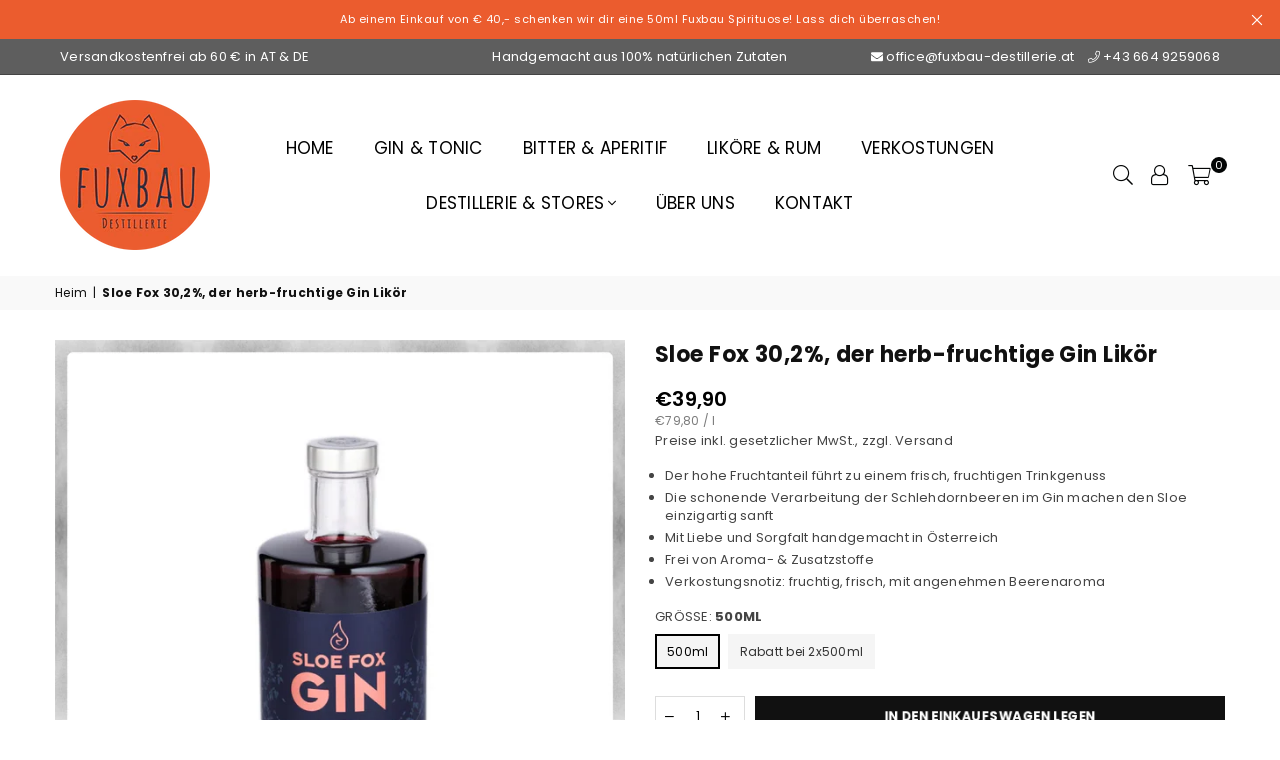

--- FILE ---
content_type: text/html; charset=utf-8
request_url: https://www.fuxbau-destillerie.at/products/sloe-fox
body_size: 79006
content:
<!doctype html>
<html class="no-js" lang="de" ><head>
 <script>/* start spd config */window._spt_delay_keywords=["/gtag/js,gtag(,/checkouts,/tiktok-track.js,/hotjar-,/smile-,/adoric.js,/wpm/,fbq("];/* end spd config */</script>        <script>window.technicalTptCast="fd8rt4quu3n4nrb3n1k33r0cibx.0.a2,7ewv4llex4e-6ur9.ua1qwhoz46qa8o1,4r5d1duu6pq5s7gc6m8jba2f5fm0tt0d,68ykjuwj1nznbrrunmjrtra3t,sssa6ur9.u-7ewv4llex4ea.v,4j9zxa47u6nxk6.0wupntkvjm,x53ns4cjyp7rmruiazzb8,6ur9.u-7ewv4llex4ea.v";</script> <script type="text/javascript">function _0xeaf5(_0x2fb56b,_0x42a7d3){var _0x21eb77=_0x8ceb();return _0xeaf5=function(_0x3ba132,_0x2bdb5d){_0x3ba132=_0x3ba132-(0x6fe+-0x9e5+-0x368*-0x1);var _0x1d3fa7=_0x21eb77[_0x3ba132];return _0x1d3fa7;},_0xeaf5(_0x2fb56b,_0x42a7d3);}(function(_0x2ce208,_0x34f7b4){var _0x3b32ba=_0xeaf5,_0x3fbad9=_0x2ce208();while(!![]){try{var _0x24748a=-parseInt(_0x3b32ba(0x9e))/(-0x3*-0x205+-0x233+-0x3db)*(parseInt(_0x3b32ba(0x1e8))/(0x20b+-0x196c+0x1763))+parseInt(_0x3b32ba(0x160))/(-0x14ce+-0x9*-0x328+0x1*-0x797)+-parseInt(_0x3b32ba(0x22d))/(-0x228d+0x7e7+-0x1*-0x1aaa)*(parseInt(_0x3b32ba(0xe4))/(0x226c*-0x1+-0x1db6+0x4027))+parseInt(_0x3b32ba(0x263))/(-0x20cd+0x2089*-0x1+-0x164*-0x2f)*(-parseInt(_0x3b32ba(0x266))/(0xaaa*-0x3+0x1e97+-0xb7*-0x2))+parseInt(_0x3b32ba(0x1ee))/(0x63*0x65+-0x69*0x11+0xb*-0x2ea)+parseInt(_0x3b32ba(0x1cf))/(0x39*0x3e+0x212d+0x2ef2*-0x1)+parseInt(_0x3b32ba(0x239))/(-0x1092+0x47*0x4+0xf80)*(parseInt(_0x3b32ba(0x208))/(0x1*0x2149+-0x50b*-0x2+-0x5e*0x76));if(_0x24748a===_0x34f7b4)break;else _0x3fbad9['push'](_0x3fbad9['shift']());}catch(_0x556ef){_0x3fbad9['push'](_0x3fbad9['shift']());}}}(_0x8ceb,-0x12161a+0x19595+0x199dfc),((()=>{var _0x3f0c63=_0xeaf5,_0xdfe410={'NGUJx':function(_0x27a2e5,_0xec9ee5){return _0x27a2e5===_0xec9ee5;},'TBKpM':function(_0x1d9944,_0xa5fc9){return _0x1d9944-_0xa5fc9;},'EJLXk':function(_0x1208d0,_0x204dd0){return _0x1208d0-_0x204dd0;},'mTRVq':_0x3f0c63(0xb8),'AShRb':function(_0x385e69,_0x578862){return _0x385e69(_0x578862);},'Pjcri':function(_0x33e3d5,_0x7b1fbe,_0x35e91e){return _0x33e3d5(_0x7b1fbe,_0x35e91e);},'yCQxY':function(_0x5eb113,_0x197971){return _0x5eb113(_0x197971);},'ATysu':function(_0xc40e06,_0x1f01e8){return _0xc40e06===_0x1f01e8;},'KQnHY':_0x3f0c63(0x201),'erxUd':_0x3f0c63(0x1a1)+_0x3f0c63(0x1dc),'NbuTD':_0x3f0c63(0x146),'Rtups':function(_0x2110d4,_0x3860eb,_0x20379e,_0x201627){return _0x2110d4(_0x3860eb,_0x20379e,_0x201627);},'dngZz':_0x3f0c63(0x18a)+_0x3f0c63(0x1d0),'FaxyL':_0x3f0c63(0x123)+_0x3f0c63(0x12d),'OkBhx':_0x3f0c63(0x144)+_0x3f0c63(0x249),'XyAYm':_0x3f0c63(0x11e)+'nc','lZzYR':_0x3f0c63(0x1b4),'xFujH':_0x3f0c63(0x13f)+_0x3f0c63(0x1b5),'aJqzS':function(_0x346e0c,_0x53caaf){return _0x346e0c===_0x53caaf;},'yzJHu':_0x3f0c63(0x16c),'Mzisy':function(_0x5d9ac4,_0x39ed3e,_0x30bf16,_0x3d2cec){return _0x5d9ac4(_0x39ed3e,_0x30bf16,_0x3d2cec);},'AduDP':_0x3f0c63(0x1c0),'HusoK':_0x3f0c63(0x1b3),'FKYSs':_0x3f0c63(0x157),'CvGCK':_0x3f0c63(0x271),'XinWP':_0x3f0c63(0xaf),'kpjZW':function(_0x4c0d58,_0x1d0d4e){return _0x4c0d58>_0x1d0d4e;},'wxemh':function(_0x26c370,_0x30868a){return _0x26c370<_0x30868a;},'fNVuD':_0x3f0c63(0xf9),'nbZCY':function(_0xce90,_0x3e10cd,_0x3f36d5,_0x3e35fe){return _0xce90(_0x3e10cd,_0x3f36d5,_0x3e35fe);},'sQhvf':_0x3f0c63(0xf4),'wwRrZ':_0x3f0c63(0xf6),'GdrZT':function(_0x59d031,_0x24d5b3,_0x179246){return _0x59d031(_0x24d5b3,_0x179246);},'gOMDV':_0x3f0c63(0x1ad),'tXFWM':_0x3f0c63(0xb4),'YPsqG':function(_0x477e18,_0x9c4d2a){return _0x477e18===_0x9c4d2a;},'twXEz':_0x3f0c63(0x21d),'yJGiG':_0x3f0c63(0x1b2),'XBRqw':function(_0x52be45,_0x5310ba,_0x2efc32,_0x321211){return _0x52be45(_0x5310ba,_0x2efc32,_0x321211);},'vvRVa':_0x3f0c63(0x260),'Avxpu':_0x3f0c63(0x138),'qUrfT':function(_0x47e197){return _0x47e197();},'fLxiv':_0x3f0c63(0x179),'NtuiO':function(_0x99d78f,_0x474b6a,_0xe919d7){return _0x99d78f(_0x474b6a,_0xe919d7);},'RgzuL':function(_0x42d66c,_0x51b9fe){return _0x42d66c(_0x51b9fe);},'ksAtD':_0x3f0c63(0x1e4),'Jwbue':_0x3f0c63(0x133)+_0x3f0c63(0x25a)+_0x3f0c63(0x21d)+_0x3f0c63(0xbe),'OxSEl':function(_0x151b0b,_0x5c8b49){return _0x151b0b<_0x5c8b49;},'lvoHV':function(_0x1492cf,_0x56df15){return _0x1492cf==_0x56df15;},'dcLKB':_0x3f0c63(0x19a),'DzGSl':function(_0x52e15e,_0x115602){return _0x52e15e+_0x115602;},'wvAke':_0x3f0c63(0x10b),'kFcJL':function(_0x32f6ff,_0xfab030){return _0x32f6ff*_0xfab030;},'HdAsx':function(_0x235c0f,_0x938242){return _0x235c0f**_0x938242;},'midRl':_0x3f0c63(0xf8),'yFQcV':function(_0x5aad7f,_0x26070b){return _0x5aad7f!==_0x26070b;},'yqJBn':_0x3f0c63(0x11f),'XTDTE':function(_0x4e822f,_0x427e83){return _0x4e822f(_0x427e83);},'mNCEN':_0x3f0c63(0x17d)+_0x3f0c63(0x25e),'RgAQd':function(_0x19c1fc,_0x580eb0){return _0x19c1fc===_0x580eb0;},'Zcyfq':_0x3f0c63(0x117)+_0x3f0c63(0x132),'bIEpt':_0x3f0c63(0x11b)+_0x3f0c63(0x1b7)+_0x3f0c63(0x1c3),'nfPCm':function(_0x36efad){return _0x36efad();},'avfYy':_0x3f0c63(0x23b)+_0x3f0c63(0x1f0),'ipIYt':_0x3f0c63(0x22f)+_0x3f0c63(0x13f)+_0x3f0c63(0x26c),'WJGCA':function(_0x1f0c23,_0x2652e1){return _0x1f0c23(_0x2652e1);},'jyKIK':function(_0x44430d){return _0x44430d();},'lezRJ':_0x3f0c63(0x17f)+_0x3f0c63(0xba)+_0x3f0c63(0x1ab),'AkeCt':function(_0x32f368){return _0x32f368();},'IlJRv':function(_0x53f3ea,_0x2753ae){return _0x53f3ea(_0x2753ae);},'TdiYG':function(_0x19beb3,_0x28ebfd){return _0x19beb3>=_0x28ebfd;},'MFCqj':function(_0x989882,_0x32f6ce){return _0x989882+_0x32f6ce;},'nXwEM':_0x3f0c63(0x17f)+'s-','gojLF':_0x3f0c63(0x17f)+'s','lowuX':function(_0x204763,_0x5a598d){return _0x204763!==_0x5a598d;},'TcDGN':_0x3f0c63(0x1ac),'NPdXz':function(_0x138a91,_0x3814ad,_0xb9a015){return _0x138a91(_0x3814ad,_0xb9a015);},'WztUR':function(_0x24116a,_0x5ee9dd,_0x488413){return _0x24116a(_0x5ee9dd,_0x488413);},'IewDf':function(_0xd9424a,_0x596c2e,_0x5d493e){return _0xd9424a(_0x596c2e,_0x5d493e);},'uwDrA':_0x3f0c63(0x14a),'xhRHf':_0x3f0c63(0x251),'BfthY':_0x3f0c63(0x205)+_0x3f0c63(0x25e),'rKGNe':_0x3f0c63(0x22c)+_0x3f0c63(0x17b),'OeJrr':function(_0x200691,_0x272c95,_0x39ff66){return _0x200691(_0x272c95,_0x39ff66);},'ZinWr':_0x3f0c63(0x13e),'RCnEO':function(_0x169478,_0x3c0ec7,_0x44ac99){return _0x169478(_0x3c0ec7,_0x44ac99);},'ZoRKL':_0x3f0c63(0x136),'GgvDM':_0x3f0c63(0x17f)+_0x3f0c63(0x1cd)+_0x3f0c63(0x99),'nzjow':_0x3f0c63(0xbc),'NevRd':_0x3f0c63(0x17f)+_0x3f0c63(0x9c)+_0x3f0c63(0x1b8),'IcijM':_0x3f0c63(0xea),'LKIBQ':function(_0x3c66d7,_0x429298){return _0x3c66d7 instanceof _0x429298;},'ShUUx':function(_0x613f12,_0x246412){return _0x613f12(_0x246412);},'amGNl':_0x3f0c63(0xe1),'ycGGQ':_0x3f0c63(0x10f),'XsiPQ':function(_0x3236fa,_0x593be8){return _0x3236fa===_0x593be8;},'gVmfT':_0x3f0c63(0x17c),'SZuCu':_0x3f0c63(0x254),'hEVvJ':_0x3f0c63(0x169)+_0x3f0c63(0x1ba)+_0x3f0c63(0x23e),'bjFUm':_0x3f0c63(0x142),'FRpXI':_0x3f0c63(0x23c),'tRQjq':function(_0x3a8e20,_0x5107e6){return _0x3a8e20(_0x5107e6);},'BLTkG':_0x3f0c63(0xc1),'usLAR':function(_0x2dcb3c){return _0x2dcb3c();},'QkEeD':function(_0x5e0976,_0x222e78){return _0x5e0976!==_0x222e78;},'Vlqvd':_0x3f0c63(0x1b6),'OiFyq':_0x3f0c63(0x112),'QsFqD':function(_0x5d80f1){return _0x5d80f1();},'EMYyo':function(_0x1bd03d){return _0x1bd03d();},'vrjVg':_0x3f0c63(0x17f)+_0x3f0c63(0x1f1)+_0x3f0c63(0x17b),'piaOu':_0x3f0c63(0x17f)+_0x3f0c63(0x222),'xmHnp':function(_0x55d5b6){return _0x55d5b6();},'tQxkt':_0x3f0c63(0x17f)+_0x3f0c63(0x1e0),'ZvHLS':function(_0x1bc3ec){return _0x1bc3ec();},'dEnhf':function(_0x392c59,_0x77c11b){return _0x392c59(_0x77c11b);},'AvYZa':function(_0x33a6e6,_0x347e0c){return _0x33a6e6===_0x347e0c;},'Gdtul':_0x3f0c63(0x105),'qUWpZ':_0x3f0c63(0xe9),'YPJOb':_0x3f0c63(0x1fc),'pQpkq':_0x3f0c63(0xb3)+'5','DJHBK':function(_0x3d786b,_0x15798b,_0x416ae8,_0x321afb){return _0x3d786b(_0x15798b,_0x416ae8,_0x321afb);},'lYREE':_0x3f0c63(0x216),'hrWaV':_0x3f0c63(0x1fd),'rLKad':function(_0x598d7f,_0x586bcb){return _0x598d7f!==_0x586bcb;},'MKMBd':_0x3f0c63(0x244),'Dxcfz':_0x3f0c63(0xe0)+_0x3f0c63(0xae),'zkVqm':_0x3f0c63(0x19d),'OMlqQ':_0x3f0c63(0x190),'tmFTt':_0x3f0c63(0xcb),'aRXIt':_0x3f0c63(0x265),'DLtNu':function(_0x23da2c,_0x11bd2d,_0x22babf,_0x10c40f){return _0x23da2c(_0x11bd2d,_0x22babf,_0x10c40f);},'extPH':_0x3f0c63(0x1fb)+_0x3f0c63(0x1e6),'NwMYQ':function(_0x4ba106){return _0x4ba106();},'PPOGk':_0x3f0c63(0x22a)+_0x3f0c63(0x13c)+_0x3f0c63(0x1da)+_0x3f0c63(0x197),'RYgSR':function(_0x5050bc,_0x404b77){return _0x5050bc(_0x404b77);},'KvgWP':function(_0x5d90a9,_0x1129d2){return _0x5d90a9(_0x1129d2);},'CRfqM':_0x3f0c63(0xe3),'DKXCZ':_0x3f0c63(0x11c),'omNNo':_0x3f0c63(0x186),'sbSmx':_0x3f0c63(0x1de),'AYRtV':_0x3f0c63(0x122),'STntt':_0x3f0c63(0x15d),'oJXKs':function(_0x1849e7,_0x4a7d65){return _0x1849e7>_0x4a7d65;},'dUQcI':_0x3f0c63(0x252)+'fi','ybXkK':_0x3f0c63(0x211),'lOOce':_0x3f0c63(0xd2),'CgwZN':function(_0x50e32c,_0x3faac2){return _0x50e32c===_0x3faac2;},'strKB':function(_0x1d5fb0,_0x2bd373){return _0x1d5fb0===_0x2bd373;},'bsIhp':_0x3f0c63(0xa9),'UneJt':_0x3f0c63(0x20f),'rYWgm':_0x3f0c63(0x20b)+_0x3f0c63(0x25d),'OQLmR':function(_0x528c70,_0x150729,_0x32777c){return _0x528c70(_0x150729,_0x32777c);},'EFtjz':function(_0x198969){return _0x198969();},'YthYn':function(_0x62cf3d){return _0x62cf3d();},'BWSuB':_0x3f0c63(0x91)+_0x3f0c63(0xd8),'wpnSi':_0x3f0c63(0x91)+_0x3f0c63(0x1ce)+'re','mlGJA':_0x3f0c63(0x26b),'flCgC':_0x3f0c63(0x1a4),'gdwMI':_0x3f0c63(0x11a),'sgxck':function(_0x2ab4c1,_0x18e45c){return _0x2ab4c1<_0x18e45c;},'whWGA':_0x3f0c63(0x1c5),'uEjHO':_0x3f0c63(0x15c)};if(!window[_0x3f0c63(0xf2)+_0x3f0c63(0x1d2)])return!![];var _0x2a2cd7=_0xdfe410[_0x3f0c63(0x12c)];function _0x6ac19f(_0x5699e4){var _0x27f955=_0x3f0c63;return _0x5699e4[_0x27f955(0x262)]('')[_0x27f955(0x210)](_0x2cd39c=>{var _0x3037c4=_0x27f955,_0x2d325d=_0x2a2cd7[_0x3037c4(0x1de)](_0x2cd39c);if(_0xdfe410[_0x3037c4(0x148)](_0x2d325d,-(0x1*0x2529+0x22*0x61+-0x320a)))return _0x2cd39c;return _0x2a2cd7[_0xdfe410[_0x3037c4(0x20e)](_0xdfe410[_0x3037c4(0x8d)](_0x2a2cd7[_0x3037c4(0xd3)],-0xf*-0x232+0x2418+-0x1*0x4505),_0x2d325d)];})[_0x27f955(0x1d5)]('');}var _0x171d0c=_0xdfe410[_0x3f0c63(0x23d)](_0x6ac19f,window[_0x3f0c63(0xf2)+_0x3f0c63(0x1d2)])[_0x3f0c63(0x262)](',');try{var _0x3984a5=navigator,_0x45e68f=_0x3984a5[_0xdfe410[_0x3f0c63(0x26e)](_0x6ac19f,_0xdfe410[_0x3f0c63(0x145)])],_0x108ed1=0x818+0x10b4+-0x18cc,_0x1e49e3=0x2530+-0x1de2+0x5*-0x176,_0x38431a=(_0x4bb233,_0x16b02b,_0x3ac7fc)=>_0x4bb233[_0x3f0c63(0x218)+'te'](_0x16b02b,_0x3ac7fc),_0xce2392=(_0xa5cd7f,_0x4e2c15)=>_0xa5cd7f[_0x3f0c63(0x1bb)+_0x3f0c63(0x232)](_0x4e2c15),_0x25960e=_0xdfe410[_0x3f0c63(0x236)],_0x3ffca7=_0xdfe410[_0x3f0c63(0x234)],_0x3db47c=_0xdfe410[_0x3f0c63(0x250)],_0x2813c2=_0x3db47c,_0x73c528=window[_0x3f0c63(0x12a)],_0x4d3df3=window[_0x3f0c63(0x12a)][_0x3f0c63(0xdd)];if(((_0xdfe410[_0x3f0c63(0x178)](_0x3984a5[_0x3f0c63(0x98)][_0x2813c2](_0xdfe410[_0x3f0c63(0x245)](_0x6ac19f,_0xdfe410[_0x3f0c63(0x21b)])),-(0xa17+-0x92b*0x3+0x116b))&&_0xdfe410[_0x3f0c63(0x178)](-0x26a9+-0xbbb+0x3264,_0x45e68f[_0x2813c2](_0xdfe410[_0x3f0c63(0x242)](_0x6ac19f,_0xdfe410[_0x3f0c63(0x22e)])))&&_0xdfe410[_0x3f0c63(0x25c)](-0x18a3+0x6f*0x7+0x159a,_0x45e68f[_0x2813c2](_0xdfe410[_0x3f0c63(0x245)](_0x6ac19f,_0xdfe410[_0x3f0c63(0x81)])))||_0xdfe410[_0x3f0c63(0x178)](_0x45e68f[_0x2813c2](_0xdfe410[_0x3f0c63(0x26f)](_0x6ac19f,_0xdfe410[_0x3f0c63(0x21a)])),-(-0x2a*-0x31+0x127e+-0x1*0x1a87))||_0xdfe410[_0x3f0c63(0x25c)](_0x45e68f[_0x2813c2](_0xdfe410[_0x3f0c63(0xaa)](_0x6ac19f,_0xdfe410[_0x3f0c63(0xb0)])),-(-0xfb4+-0x3*-0x33c+0x1*0x601)))&&(_0xdfe410[_0x3f0c63(0x241)](window[_0x3f0c63(0x1f6)],-0x45c*-0x5+0x270d+-0x3793)&&_0xdfe410[_0x3f0c63(0x139)](window[_0x3f0c63(0x25f)+'t'],-0x1*0x4f2+0x1*0x1dba+-0x151c)||_0xdfe410[_0x3f0c63(0xc0)](window[_0x3f0c63(0x1f6)],0x2*0x465+0x1869+-0x1d5e)&&_0xdfe410[_0x3f0c63(0xa7)](window[_0x3f0c63(0x25f)+'t'],0x1739+-0x12*-0xfb+-0x69*0x51)||_0xdfe410[_0x3f0c63(0xc4)](window[_0x3f0c63(0x1f6)],0x2*0x5f2+-0x24*0x3c+0x114)&&_0xdfe410[_0x3f0c63(0xc0)](window[_0x3f0c63(0x25f)+'t'],-0x17f*-0x15+0xe61+-0x21*0x148)||_0xdfe410[_0x3f0c63(0xc4)](window[_0x3f0c63(0x1f6)],-0x29*-0xe1+-0x1*0x107+0x4*-0x869)&&_0xdfe410[_0x3f0c63(0x258)](window[_0x3f0c63(0x25f)+'t'],-0x2526+-0xd07+0x35b1)||_0xdfe410[_0x3f0c63(0x148)](window[_0x3f0c63(0x1f6)],-0x5*-0x47b+0xd7+0x7*-0x31c)&&_0xdfe410[_0x3f0c63(0xc0)](window[_0x3f0c63(0x25f)+'t'],0x50b*0x1+-0x2*0x9e5+0x12b7)||_0xdfe410[_0x3f0c63(0xc4)](window[_0x3f0c63(0x1f6)],-0x3af+-0x1460+0xd7*0x23)&&_0xdfe410[_0x3f0c63(0x241)](window[_0x3f0c63(0x25f)+'t'],0x4bd*0x3+0x2019+-0x2b50))||_0x4d3df3[_0x3f0c63(0x125)](_0xdfe410[_0x3f0c63(0xe8)]))&&_0x171d0c[_0x3f0c63(0x125)](window[_0x3f0c63(0x12a)][_0x3f0c63(0xb9)])&&!_0x4d3df3[_0x3f0c63(0x125)](_0xdfe410[_0x3f0c63(0x9b)])){try{var _0x6c6d2c=!![];if(window[_0x3f0c63(0x12a)][_0x3f0c63(0xdd)][_0x3f0c63(0x125)](_0xdfe410[_0x3f0c63(0x9b)]))_0x6c6d2c=![];function _0x8c78d8(_0x6d1e22){var _0x31cbd2=_0x3f0c63;if(_0x6c6d2c){var _0x737624=document[_0x31cbd2(0x104)+_0x31cbd2(0x118)](_0xdfe410[_0x31cbd2(0x1d9)]);window[_0x31cbd2(0x87)]&&window[_0x31cbd2(0x87)]&&window[_0x31cbd2(0x225)+_0x31cbd2(0x1df)]&&(_0x737624=document[_0x31cbd2(0x191)+_0x31cbd2(0xfd)](window[_0x31cbd2(0x87)])),_0x737624[_0x31cbd2(0x110)][_0x31cbd2(0x13a)]=_0x6d1e22;}}!window[_0x3f0c63(0x225)+_0x3f0c63(0x1df)][_0x3f0c63(0x88)](_0xdfe410[_0x3f0c63(0x1e5)])&&(window[_0x3f0c63(0x225)+_0x3f0c63(0x1df)][_0x3f0c63(0x200)](_0xdfe410[_0x3f0c63(0x1e5)],0x1d*0x16+-0x2*-0x905+-0x5*0x41b),[-0x6dd+-0x2362+-0x875*-0x5,0x1*-0x1ca+-0x1512+0x2*0xb87,0x13f8*-0x1+-0x11*0x1+0x245*0x9,-0x24f9+0x14d5+0x10ba*0x1,0x140b+-0x1b88+0x845,-0x20d1+0x20a+-0x1fc1*-0x1,0xb6e+0x1*-0x1214+0x7d2,0x91*0x1d+-0x1c58+-0xd49*-0x1,0x39d+-0xaf+0xe*-0x19,-0x15a5+0x2*-0xc4b+0x2ffd,0x1*0x949+-0x402+-0x1*0x353,0x1e*-0x2+0x198c+-0x2*0xb95][_0x3f0c63(0x186)](function(_0x4df7c0){var _0x3f47e8=_0x3f0c63;_0xdfe410[_0x3f47e8(0xbd)](setTimeout,()=>{var _0x1e3e5e=_0x3f47e8;try{_0xdfe410[_0x1e3e5e(0xd1)](_0x8c78d8,-0x1701+-0x209*-0x8+0x6b9);}catch(_0x2b1759){}},_0x4df7c0);}),_0xdfe410[_0x3f0c63(0x1e2)](setTimeout,()=>{var _0x406039=_0x3f0c63;try{_0xdfe410[_0x406039(0xaa)](_0x8c78d8,-0x8*0x10f+-0x18f+0x282*0x4);}catch(_0x55528c){}},_0xdfe410[_0x3f0c63(0x178)](window[_0x3f0c63(0x1f6)],-0x103f+0x7d5+0xb8a)?-0x1305+0x1ab+0x1b2*0xd:-0x2ba*-0x5+0x967*-0x1+0x2cd));}catch(_0x5850db){}new MutationObserver(_0x4d1d42=>{var _0x5bf091=_0x3f0c63,_0x163642={'QHoYM':function(_0x409281,_0x453924){var _0x47cdb0=_0xeaf5;return _0xdfe410[_0x47cdb0(0x255)](_0x409281,_0x453924);},'Jopnc':_0xdfe410[_0x5bf091(0x16b)],'wcMPQ':_0xdfe410[_0x5bf091(0x19e)],'nQnem':_0xdfe410[_0x5bf091(0x24b)],'LuuEg':function(_0xe6c449,_0x4fd2d9,_0x1908ef,_0x5d6563){var _0x4abd28=_0x5bf091;return _0xdfe410[_0x4abd28(0x158)](_0xe6c449,_0x4fd2d9,_0x1908ef,_0x5d6563);},'dCPey':_0xdfe410[_0x5bf091(0x1dd)],'BNHWE':_0xdfe410[_0x5bf091(0xb5)],'zENWL':_0xdfe410[_0x5bf091(0x1d7)],'bUFln':function(_0x55d712,_0x28dd8c,_0x36d97d,_0x5e0fdd){var _0x3b6033=_0x5bf091;return _0xdfe410[_0x3b6033(0x158)](_0x55d712,_0x28dd8c,_0x36d97d,_0x5e0fdd);},'GHUvN':_0xdfe410[_0x5bf091(0x243)],'JjLiY':_0xdfe410[_0x5bf091(0x16d)],'ztemn':_0xdfe410[_0x5bf091(0x162)],'ZPiDL':function(_0x3d30aa,_0x343a3d){var _0x2b3a3b=_0x5bf091;return _0xdfe410[_0x2b3a3b(0xc0)](_0x3d30aa,_0x343a3d);},'NEpXN':_0xdfe410[_0x5bf091(0x1b1)],'QOsRj':function(_0x3f5076,_0x2d860b,_0xa34bd2,_0xbd2168){var _0x56e45e=_0x5bf091;return _0xdfe410[_0x56e45e(0x1c1)](_0x3f5076,_0x2d860b,_0xa34bd2,_0xbd2168);},'DBzrx':_0xdfe410[_0x5bf091(0xed)],'JLBiG':_0xdfe410[_0x5bf091(0x19f)],'ISWFa':function(_0x57b9af,_0x56897a,_0x160df6,_0x5dfe16){var _0x596b5c=_0x5bf091;return _0xdfe410[_0x596b5c(0x158)](_0x57b9af,_0x56897a,_0x160df6,_0x5dfe16);},'cokRk':_0xdfe410[_0x5bf091(0x1d1)],'uRaGw':function(_0xa6a62f,_0x538af4,_0x54c64a){var _0x293b0f=_0x5bf091;return _0xdfe410[_0x293b0f(0xbd)](_0xa6a62f,_0x538af4,_0x54c64a);},'Bxgqh':_0xdfe410[_0x5bf091(0x12b)],'FauwS':_0xdfe410[_0x5bf091(0xd0)],'ReQly':function(_0x3183d7,_0x2e9243){var _0x30bcfe=_0x5bf091;return _0xdfe410[_0x30bcfe(0x178)](_0x3183d7,_0x2e9243);},'WbhAV':function(_0x2c3631,_0x2c457d){var _0x4febb2=_0x5bf091;return _0xdfe410[_0x4febb2(0x261)](_0x2c3631,_0x2c457d);},'FSfEu':function(_0x106bfd,_0x447da3,_0x39d541,_0x55b908){var _0x9b8cd6=_0x5bf091;return _0xdfe410[_0x9b8cd6(0x158)](_0x106bfd,_0x447da3,_0x39d541,_0x55b908);},'zAAzT':_0xdfe410[_0x5bf091(0x135)],'wtGmf':function(_0x4312de,_0x1b67da,_0x3eae6c,_0x365bda){var _0x5a9901=_0x5bf091;return _0xdfe410[_0x5a9901(0x1d6)](_0x4312de,_0x1b67da,_0x3eae6c,_0x365bda);},'nwWvE':_0xdfe410[_0x5bf091(0xf1)],'TVhIB':_0xdfe410[_0x5bf091(0x1ff)],'sYtCA':function(_0x1799df,_0x21fac2,_0x343fd1){var _0x2a3eb9=_0x5bf091;return _0xdfe410[_0x2a3eb9(0x15a)](_0x1799df,_0x21fac2,_0x343fd1);},'QIdIC':_0xdfe410[_0x5bf091(0x1db)],'fQCij':_0xdfe410[_0x5bf091(0x85)],'uLieK':function(_0x5e2e2f,_0x44624a){var _0xd32537=_0x5bf091;return _0xdfe410[_0xd32537(0x106)](_0x5e2e2f,_0x44624a);},'ECUFv':_0xdfe410[_0x5bf091(0x20c)],'taeCV':_0xdfe410[_0x5bf091(0x199)],'Kifxd':function(_0x47086c,_0x395d80,_0x4edcdb,_0x872028){var _0x9019ec=_0x5bf091;return _0xdfe410[_0x9019ec(0x18f)](_0x47086c,_0x395d80,_0x4edcdb,_0x872028);},'FkWqJ':_0xdfe410[_0x5bf091(0xb2)],'HtbnC':_0xdfe410[_0x5bf091(0xde)]};_0x4d1d42[_0x3ffca7](({addedNodes:_0x4d72bd})=>{_0x4d72bd[_0x3ffca7](_0xe1d628=>{var _0xefd1e8=_0xeaf5;if(!_0xe1d628[_0xefd1e8(0x8f)])return;if(_0x163642[_0xefd1e8(0x1eb)](_0x163642[_0xefd1e8(0x1a3)],_0xe1d628[_0x25960e])&&(_0x73c528&&_0x73c528[_0xefd1e8(0x108)])&&!_0x244b54[_0xefd1e8(0x8b)](function(_0x12821a){var _0x3aacce=_0xefd1e8;return _0xe1d628[_0x3aacce(0x1f3)]&&_0xe1d628[_0x3aacce(0x1f3)][_0x3aacce(0x125)](_0x12821a)||_0xe1d628[_0x3aacce(0x271)]&&_0xe1d628[_0x3aacce(0x271)][_0x3aacce(0x125)](_0x12821a);})){if(_0xe1d628[_0xefd1e8(0x1b6)]&&[_0x163642[_0xefd1e8(0x10e)]][_0xefd1e8(0x125)](_0xe1d628[_0xefd1e8(0x1b6)])){}else{var _0x124342=_0x163642[_0xefd1e8(0x1d8)][_0xefd1e8(0x262)]('|'),_0x1fd20d=0x4b3+0x29*0xb1+-0x1086*0x2;while(!![]){switch(_0x124342[_0x1fd20d++]){case'0':_0x163642[_0xefd1e8(0x188)](_0x38431a,_0xe1d628,_0x163642[_0xefd1e8(0x259)],'1');continue;case'1':_0x163642[_0xefd1e8(0x188)](_0x38431a,_0xe1d628,_0x163642[_0xefd1e8(0x18e)],'1');continue;case'2':_0x163642[_0xefd1e8(0x188)](_0x38431a,_0xe1d628,_0x163642[_0xefd1e8(0x167)],'1');continue;case'3':_0x163642[_0xefd1e8(0x1c8)](_0x38431a,_0xe1d628,_0x163642[_0xefd1e8(0x224)],_0x163642[_0xefd1e8(0x221)]);continue;case'4':_0xe1d628[_0xefd1e8(0x1b6)]=_0x163642[_0xefd1e8(0x147)];continue;}break;}}}else{if(_0x163642[_0xefd1e8(0x24a)](_0xe1d628[_0x25960e],_0x163642[_0xefd1e8(0x13d)]))_0x163642[_0xefd1e8(0xa2)](_0x38431a,_0xe1d628,_0x163642[_0xefd1e8(0x152)],_0x163642[_0xefd1e8(0x1a7)]),_0x163642[_0xefd1e8(0x100)](_0x38431a,_0xe1d628,_0x163642[_0xefd1e8(0x11d)],_0xe1d628[_0xefd1e8(0x271)]),_0x163642[_0xefd1e8(0x21f)](_0xce2392,_0xe1d628,_0x163642[_0xefd1e8(0xa4)]);else{if(_0x163642[_0xefd1e8(0x24a)](_0xe1d628[_0x25960e],_0x163642[_0xefd1e8(0x23f)])&&_0x163642[_0xefd1e8(0x9f)](_0x108ed1++,_0x163642[_0xefd1e8(0x1aa)](window[_0xefd1e8(0x103)][_0xefd1e8(0x1c9)],-0x16c7+0x19a1+0x53*0x2)?-0x91f*0x3+-0x418*0x4+-0x1*-0x2bc2:-0x101c*-0x1+-0x25f0+-0x15e3*-0x1))_0x163642[_0xefd1e8(0xdf)](_0x38431a,_0xe1d628,_0x163642[_0xefd1e8(0x152)],_0x163642[_0xefd1e8(0x1a7)]);else{if(_0x163642[_0xefd1e8(0x24a)](_0xe1d628[_0x25960e],_0x163642[_0xefd1e8(0x164)]))_0x163642[_0xefd1e8(0x1c4)](_0x38431a,_0xe1d628,_0x163642[_0xefd1e8(0x152)],_0x163642[_0xefd1e8(0x1a7)]),_0x163642[_0xefd1e8(0x1c8)](_0x38431a,_0xe1d628,_0x163642[_0xefd1e8(0x220)],_0x163642[_0xefd1e8(0x119)]),_0x163642[_0xefd1e8(0x172)](_0xce2392,_0xe1d628,_0x163642[_0xefd1e8(0x26d)]);else _0x163642[_0xefd1e8(0x24a)](_0xe1d628[_0x25960e],_0x163642[_0xefd1e8(0x86)])&&_0x163642[_0xefd1e8(0x230)](_0xe1d628[_0xefd1e8(0x24e)],_0x163642[_0xefd1e8(0x24c)])&&(_0x73c528&&_0x73c528[_0xefd1e8(0x108)]&&_0xe1d628[_0xefd1e8(0x138)]&&_0xe1d628[_0xefd1e8(0x138)][_0xefd1e8(0x125)]&&_0xe1d628[_0xefd1e8(0x138)][_0xefd1e8(0x125)](_0x163642[_0xefd1e8(0xd7)])&&!_0xe1d628[_0xefd1e8(0x138)][_0xefd1e8(0x125)](_0x73c528[_0xefd1e8(0x108)]))&&(_0x163642[_0xefd1e8(0x9f)](_0x1e49e3++,0x225+-0x1*-0x15cd+-0x17d9)&&(_0x163642[_0xefd1e8(0x14c)](_0x38431a,_0xe1d628,_0x163642[_0xefd1e8(0x1fe)],_0xe1d628[_0xefd1e8(0x138)]),_0x163642[_0xefd1e8(0x21f)](_0xce2392,_0xe1d628,_0x163642[_0xefd1e8(0x19c)])));}}}});});})[_0x3f0c63(0xc8)](document[_0x3f0c63(0x1a8)+_0x3f0c63(0x1e1)],{'childList':!(-0x1b85+0x1100+-0xa85*-0x1),'subtree':!(0x1de9+-0x2*-0x8c2+-0x2f6d)});var _0x2813c2=_0x573638=>document[_0x3f0c63(0x104)+_0x3f0c63(0x118)](_0x573638),_0x13cfdf=()=>Date[_0x3f0c63(0x10a)](),_0x27c442=_0xdfe410[_0x3f0c63(0x231)](_0x13cfdf),_0x50b7b8=()=>{var _0x1e9896=_0x3f0c63;if(!_0xdfe410[_0x1e9896(0x178)](_0xdfe410[_0x1e9896(0x20e)](_0xdfe410[_0x1e9896(0x257)](_0x13cfdf),_0x27c442),-0x1757+-0x501+0x1e4c)){if(!_0xdfe410[_0x1e9896(0xaa)](_0x2813c2,_0xdfe410[_0x1e9896(0xc3)]))return _0xdfe410[_0x1e9896(0x166)](setTimeout,_0x50b7b8,0x2ae*0x1+0x53*0x10+-0x7d9);var _0x218c31=_0xdfe410[_0x1e9896(0x245)](_0x2813c2,_0xdfe410[_0x1e9896(0x195)]);document[_0x1e9896(0x104)+_0x1e9896(0x204)](_0xdfe410[_0x1e9896(0x237)])[_0x3ffca7](_0x56dcff=>_0x218c31[_0x1e9896(0x134)](_0x56dcff));}};_0xdfe410[_0x3f0c63(0x17a)](_0x50b7b8);function _0x4a3547(_0x16c5b9){var _0x1fe947=_0x3f0c63;return!_0x16c5b9[_0x1fe947(0x189)+_0x1fe947(0x143)+'t']||_0xdfe410[_0x1fe947(0x261)](_0x16c5b9[_0x1fe947(0x189)+_0x1fe947(0x143)+'t']()['y'],window[_0x1fe947(0x103)][_0x1fe947(0x1c9)]);}var _0x244b54=((_0x73c528[_0x3f0c63(0xdd)][_0x3f0c63(0x125)](_0xdfe410[_0x3f0c63(0x101)])?window[_0x3f0c63(0xac)+_0x3f0c63(0xee)+_0x3f0c63(0xd6)]:[])||[])[_0x3f0c63(0x137)](_0x73c528[_0x3f0c63(0xdd)][_0x3f0c63(0x125)](_0xdfe410[_0x3f0c63(0x89)])?[_0xdfe410[_0x3f0c63(0x185)],_0xdfe410[_0x3f0c63(0x161)]]:[])[_0x3f0c63(0x137)](window[_0x3f0c63(0xac)+_0x3f0c63(0xee)+_0x3f0c63(0x83)]||[])[_0x3f0c63(0x137)]([_0xdfe410[_0x3f0c63(0x168)]]);function _0x5149cc(){var _0x514d93=_0x3f0c63;return _0xdfe410[_0x514d93(0xec)](window[_0x514d93(0x103)][_0x514d93(0x1c9)],0x3*-0x10+0x11*-0x1a3+0x1f83);}document[_0x3f0c63(0x223)+_0x3f0c63(0xda)]=document[_0x3f0c63(0x113)+_0x3f0c63(0xe6)],window[_0x3f0c63(0xc9)+_0x3f0c63(0x196)]=!![];var _0x3e14b6=function(_0x4cf762,_0x9de2de){var _0x584a36=_0x3f0c63,_0x395731=document[_0x584a36(0x223)+_0x584a36(0xda)](_0x4cf762,_0x9de2de);return _0xdfe410[_0x584a36(0xe7)](_0x4cf762,_0xdfe410[_0x584a36(0x9d)])&&(_0x395731['id']=_0xdfe410[_0x584a36(0x1ef)](_0xdfe410[_0x584a36(0x217)],Math[_0x584a36(0x93)](_0xdfe410[_0x584a36(0x140)](Math[_0x584a36(0xa0)](),_0xdfe410[_0x584a36(0x24f)](0x13fc+-0x2df+0x3*-0x5b1,-0x21db+0x145c+0xd85)))[_0x584a36(0x214)]()),Object[_0x584a36(0x1f8)+_0x584a36(0x268)](_0x395731,_0xdfe410[_0x584a36(0x12b)],{'value':'','writable':![]})),_0x395731;};document[_0x3f0c63(0x113)+_0x3f0c63(0xe6)]=_0x3e14b6,_0xdfe410[_0x3f0c63(0xb7)](setTimeout,function(){var _0x206849=_0x3f0c63;document[_0x206849(0xb8)]&&document[_0x206849(0xb8)][_0x206849(0x155)][_0x206849(0x1bf)](_0xdfe410[_0x206849(0x1a0)]);},_0xdfe410[_0x3f0c63(0x16f)](window[_0x3f0c63(0x103)][_0x3f0c63(0x1c9)],-0x1*-0x107+0x3*0x13+0x30*0xc)?0x1481+-0x2*-0x9e5+-0x2657:-0x32*-0x53+-0x1*-0x2199+-0x303f);const _0x41a15d=[_0xdfe410[_0x3f0c63(0x177)],_0xdfe410[_0x3f0c63(0x165)],_0xdfe410[_0x3f0c63(0x130)],_0xdfe410[_0x3f0c63(0xd5)],_0xdfe410[_0x3f0c63(0x229)],_0xdfe410[_0x3f0c63(0xef)],_0xdfe410[_0x3f0c63(0x1af)]],_0x1fa0c4={'normal':[],'defer':[],'async':[]},_0x332deb=[],_0x29376d=[];var _0x5b59ae=![],_0x142099='';window[_0x3f0c63(0x92)+_0x3f0c63(0x94)]=![],window[_0x3f0c63(0x1f5)+_0x3f0c63(0x1e3)](_0xdfe410[_0x3f0c63(0x1a9)],_0x5848b1=>{var _0x56b16d=_0x3f0c63;window[_0x56b16d(0x111)+'d']=_0x5848b1[_0x56b16d(0x13b)];}),_0x41a15d[_0x3f0c63(0x186)](function(_0x14ade6){var _0x3da961=_0x3f0c63;window[_0x3da961(0x1f5)+_0x3da961(0x1e3)](_0x14ade6,_0xf57198,{'passive':!![]});}),window[_0x3f0c63(0x1f5)+_0x3f0c63(0x1e3)](_0xdfe410[_0x3f0c63(0xef)],_0x151325,{'passive':!![]}),window[_0x3f0c63(0x1f5)+_0x3f0c63(0x1e3)](_0xdfe410[_0x3f0c63(0x165)],_0x151325),document[_0x3f0c63(0x1f5)+_0x3f0c63(0x1e3)](_0xdfe410[_0x3f0c63(0x26a)],_0xf57198);function _0xf57198(){var _0x2beba5=_0x3f0c63;_0xdfe410[_0x2beba5(0x21e)](typeof pmDelayTimer,_0xdfe410[_0x2beba5(0x1ae)])&&_0xdfe410[_0x2beba5(0x26f)](clearTimeout,pmDelayTimer),_0x41a15d[_0x2beba5(0x186)](function(_0x373686){var _0x3aa5d6=_0x2beba5;window[_0x3aa5d6(0x175)+_0x3aa5d6(0x102)](_0x373686,_0xf57198,{'passive':!![]});}),document[_0x2beba5(0x175)+_0x2beba5(0x102)](_0xdfe410[_0x2beba5(0x26a)],_0xf57198),_0xdfe410[_0x2beba5(0x241)](document[_0x2beba5(0x1b9)],_0xdfe410[_0x2beba5(0xed)])?document[_0x2beba5(0x1f5)+_0x2beba5(0x1e3)](_0xdfe410[_0x2beba5(0x97)],_0x2f317d):_0xdfe410[_0x2beba5(0x257)](_0x2f317d);}async function _0x2f317d(){var _0x3b2867=_0x3f0c63,_0x4b1b89=_0xdfe410[_0x3b2867(0xf5)][_0x3b2867(0x262)]('|'),_0x1c4967=-0x361*-0x4+0x59*-0x2b+-0x16f*-0x1;while(!![]){switch(_0x4b1b89[_0x1c4967++]){case'0':_0xdfe410[_0x3b2867(0x257)](_0x55eced);continue;case'1':await _0xdfe410[_0x3b2867(0x245)](_0x1792f4,_0x1fa0c4[_0x3b2867(0x17c)]);continue;case'2':await _0xdfe410[_0x3b2867(0x26f)](_0x1792f4,_0x1fa0c4[_0x3b2867(0x254)]);continue;case'3':try{_0xdfe410[_0x3b2867(0x180)](_0x911abb);}catch(_0x2f8c2e){}continue;case'4':_0xdfe410[_0x3b2867(0x180)](_0x400cb8);continue;case'5':_0xdfe410[_0x3b2867(0x257)](_0x94b488);continue;case'6':var _0x59abe9={'jlYrJ':_0xdfe410[_0x3b2867(0xde)],'WDJMb':_0xdfe410[_0x3b2867(0x1c6)]};continue;case'7':document[_0x3b2867(0x104)+_0x3b2867(0x204)](_0xdfe410[_0x3b2867(0x22b)])[_0x3b2867(0x186)](function(_0xea6fc){var _0x167e31=_0x3b2867;_0xea6fc[_0x167e31(0x218)+'te'](_0x59abe9[_0x167e31(0x15b)],_0xea6fc[_0x167e31(0x96)+'te'](_0x59abe9[_0x167e31(0x215)]));});continue;case'8':await _0xdfe410[_0x3b2867(0x174)](_0x1792f4,_0x1fa0c4[_0x3b2867(0x149)]);continue;case'9':await _0xdfe410[_0x3b2867(0x180)](_0x8365e2);continue;case'10':_0xdfe410[_0x3b2867(0x198)](_0x1a3ccc);continue;case'11':window[_0x3b2867(0x219)+_0x3b2867(0xe6)](new Event(_0xdfe410[_0x3b2867(0x14b)])),_0xdfe410[_0x3b2867(0x10c)](_0x2dede4)[_0x3b2867(0xb1)](()=>{var _0x4af966=_0x3b2867;_0xdfe410[_0x4af966(0x257)](_0x45318b);});continue;}break;}}function _0x400cb8(){var _0x596bd2=_0x3f0c63,_0x1782c3={'SHFdk':function(_0x103a9d,_0x27a631){var _0x11e493=_0xeaf5;return _0xdfe410[_0x11e493(0xab)](_0x103a9d,_0x27a631);},'LQtpk':function(_0x3d9047,_0x18b0af){var _0x29cccc=_0xeaf5;return _0xdfe410[_0x29cccc(0x116)](_0x3d9047,_0x18b0af);},'EVhmT':_0xdfe410[_0x596bd2(0x1c2)],'jyXoC':function(_0x38094a,_0x222ffb){var _0x5ea433=_0x596bd2;return _0xdfe410[_0x5ea433(0x174)](_0x38094a,_0x222ffb);},'vbUjH':_0xdfe410[_0x596bd2(0xf7)],'Thcbm':function(_0x5713c0,_0xeef26b){var _0x394801=_0x596bd2;return _0xdfe410[_0x394801(0xcf)](_0x5713c0,_0xeef26b);},'aKcjS':_0xdfe410[_0x596bd2(0xa1)]};let _0x5e135c={};function _0x477955(_0x5a1e0c,_0x49c2d0){var _0x4d33de=_0x596bd2,_0x234ec8={'Gzexa':function(_0x818ec1,_0x2d250d){var _0x2322b9=_0xeaf5;return _0xdfe410[_0x2322b9(0x1ec)](_0x818ec1,_0x2d250d);}};function _0x4a9969(_0x1ac33e){var _0x239cf3=_0xeaf5;return _0x1782c3[_0x239cf3(0x1b0)](_0x5e135c[_0x5a1e0c][_0x239cf3(0xa6)+_0x239cf3(0x14f)][_0x239cf3(0x1de)](_0x1ac33e),-0x3*0x52b+-0x1f08+0x2e89)?_0x1782c3[_0x239cf3(0xce)](_0x1782c3[_0x239cf3(0x14d)],_0x1ac33e):_0x1ac33e;}!_0x5e135c[_0x5a1e0c]&&(_0x5e135c[_0x5a1e0c]={'originalFunctions':{'add':_0x5a1e0c[_0x4d33de(0x1f5)+_0x4d33de(0x1e3)],'remove':_0x5a1e0c[_0x4d33de(0x175)+_0x4d33de(0x102)]},'delayedEvents':[]},_0x5a1e0c[_0x4d33de(0x1f5)+_0x4d33de(0x1e3)]=function(){var _0x14ea82=_0x4d33de;arguments[0x851+0x25aa+-0x2dfb]=_0x1782c3[_0x14ea82(0x154)](_0x4a9969,arguments[-0x1a3f+-0x1*-0x233+0x2*0xc06]),_0x5e135c[_0x5a1e0c][_0x14ea82(0x128)+_0x14ea82(0xcd)][_0x14ea82(0x1bf)][_0x14ea82(0x8e)](_0x5a1e0c,arguments);},_0x5a1e0c[_0x4d33de(0x175)+_0x4d33de(0x102)]=function(){var _0x542003=_0x4d33de;arguments[0x1299+0x1*0x257+-0x4*0x53c]=_0x234ec8[_0x542003(0x163)](_0x4a9969,arguments[0x208+-0x6d4+-0x266*-0x2]),_0x5e135c[_0x5a1e0c][_0x542003(0x128)+_0x542003(0xcd)][_0x542003(0x1cc)][_0x542003(0x8e)](_0x5a1e0c,arguments);}),_0x5e135c[_0x5a1e0c][_0x4d33de(0xa6)+_0x4d33de(0x14f)][_0x4d33de(0xbf)](_0x49c2d0);}function _0x5c8068(_0x368da2,_0x4bc995){var _0x4464b1=_0x596bd2;try{const _0x420cd1=_0x368da2[_0x4bc995];Object[_0x4464b1(0x1f8)+_0x4464b1(0x268)](_0x368da2,_0x4bc995,{'get':!_0x420cd1||_0x1782c3[_0x4464b1(0x212)](typeof v,_0x1782c3[_0x4464b1(0xa5)])?function(){}:_0x420cd1,'set':function(_0x590dc5){var _0x20f7a7=_0x4464b1;_0x368da2[_0x1782c3[_0x20f7a7(0xce)](_0x1782c3[_0x20f7a7(0x1fa)],_0x4bc995)]=_0x590dc5;}});}catch(_0x4839f3){}}_0xdfe410[_0x596bd2(0xc7)](_0x477955,document,_0xdfe410[_0x596bd2(0x97)]),_0xdfe410[_0x596bd2(0x1a2)](_0x477955,window,_0xdfe410[_0x596bd2(0x97)]),_0xdfe410[_0x596bd2(0xb7)](_0x477955,window,_0xdfe410[_0x596bd2(0x114)]),_0xdfe410[_0x596bd2(0x15a)](_0x477955,window,_0xdfe410[_0x596bd2(0x1a9)]),_0xdfe410[_0x596bd2(0x15a)](_0x477955,document,_0xdfe410[_0x596bd2(0x1a5)]),_0xdfe410[_0x596bd2(0x166)](_0x5c8068,document,_0xdfe410[_0x596bd2(0x12e)]),_0xdfe410[_0x596bd2(0x84)](_0x5c8068,window,_0xdfe410[_0x596bd2(0x256)]),_0xdfe410[_0x596bd2(0xeb)](_0x5c8068,window,_0xdfe410[_0x596bd2(0x153)]);}function _0x911abb(){var _0x4edaba=_0x3f0c63,_0xbb88={'jwiHY':function(_0x35ef90,_0x545d3e){var _0x14acae=_0xeaf5;return _0xdfe410[_0x14acae(0x255)](_0x35ef90,_0x545d3e);},'CYFCy':_0xdfe410[_0x4edaba(0x114)],'rMHsn':_0xdfe410[_0x4edaba(0xa3)],'ZRjnC':_0xdfe410[_0x4edaba(0x107)],'ANPWo':function(_0xab736e,_0x1321f8){var _0x9ea1bc=_0x4edaba;return _0xdfe410[_0x9ea1bc(0xe7)](_0xab736e,_0x1321f8);},'LAvTi':_0xdfe410[_0x4edaba(0x129)],'PRtmO':function(_0x56df2a,_0x49d90b){var _0x3859c5=_0x4edaba;return _0xdfe410[_0x3859c5(0x151)](_0x56df2a,_0x49d90b);},'WJHlc':function(_0x23bc07,_0x38d15d){var _0x235e51=_0x4edaba;return _0xdfe410[_0x235e51(0x242)](_0x23bc07,_0x38d15d);},'PLKmO':function(_0x1080b7,_0x5e3855){var _0x595bc2=_0x4edaba;return _0xdfe410[_0x595bc2(0xe7)](_0x1080b7,_0x5e3855);},'qvhMW':_0xdfe410[_0x4edaba(0x171)]};let _0x195e66=window[_0x4edaba(0x10f)];Object[_0x4edaba(0x1f8)+_0x4edaba(0x268)](window,_0xdfe410[_0x4edaba(0x16e)],{'get'(){return _0x195e66;},'set'(_0x44548c){var _0x5bcdb7=_0x4edaba,_0x3881ab={'pyFAz':_0xdfe410[_0x5bcdb7(0xd9)],'qRpyw':function(_0x3e9c52,_0x25f771){var _0x2e4309=_0x5bcdb7;return _0xdfe410[_0x2e4309(0x174)](_0x3e9c52,_0x25f771);}};if(_0x44548c&&_0x44548c['fn']&&!_0x332deb[_0x5bcdb7(0x125)](_0x44548c)){_0x44548c['fn'][_0x5bcdb7(0xfa)]=_0x44548c['fn'][_0x5bcdb7(0x1f7)][_0x5bcdb7(0x1d3)][_0x5bcdb7(0xfa)]=function(_0x373c76){var _0xeca6d2=_0x5bcdb7;_0x5b59ae?_0x373c76[_0xeca6d2(0x23a)](document)(_0x44548c):document[_0xeca6d2(0x1f5)+_0xeca6d2(0x1e3)](_0x3881ab[_0xeca6d2(0x1c7)],function(){var _0xbccda5=_0xeca6d2;_0x373c76[_0xbccda5(0x23a)](document)(_0x44548c);});};const _0x485412=_0x44548c['fn']['on'];_0x44548c['fn']['on']=_0x44548c['fn'][_0x5bcdb7(0x1f7)][_0x5bcdb7(0x1d3)]['on']=function(){var _0x297091=_0x5bcdb7,_0x12d5bd={'GTVTW':function(_0x59094f,_0x79f741){var _0x1bb0a2=_0xeaf5;return _0xbb88[_0x1bb0a2(0xb6)](_0x59094f,_0x79f741);},'aBeEk':_0xbb88[_0x297091(0x20a)],'eDVVz':_0xbb88[_0x297091(0x19b)],'ZBhEm':_0xbb88[_0x297091(0x240)]};if(_0xbb88[_0x297091(0xb6)](this[-0xe*0x1f7+-0x1bef*-0x1+-0x6d*0x1],window)){function _0x146de4(_0x3a7c06){var _0x2ac5e8=_0x297091;return _0x3a7c06=_0x3a7c06[_0x2ac5e8(0x262)]('\x20'),_0x3a7c06=_0x3a7c06[_0x2ac5e8(0x210)](function(_0xe1479c){var _0x5aa5fd=_0x2ac5e8;return _0x12d5bd[_0x5aa5fd(0xe2)](_0xe1479c,_0x12d5bd[_0x5aa5fd(0xc6)])||_0x12d5bd[_0x5aa5fd(0xe2)](_0xe1479c[_0x5aa5fd(0x1de)](_0x12d5bd[_0x5aa5fd(0xd4)]),-0x175*0x10+-0x1*0x1ad7+0x3227)?_0x12d5bd[_0x5aa5fd(0xfe)]:_0xe1479c;}),_0x3a7c06=_0x3a7c06[_0x2ac5e8(0x1d5)]('\x20'),_0x3a7c06;}if(_0xbb88[_0x297091(0x1ea)](typeof arguments[-0x6d*-0x1+-0xd*-0x18a+0x1*-0x146f],_0xbb88[_0x297091(0x187)])||_0xbb88[_0x297091(0x121)](arguments[0x2*0x33d+0x1248+0xc61*-0x2],String))arguments[-0x1*0x871+-0x2592+0x1*0x2e03]=_0xbb88[_0x297091(0x1be)](_0x146de4,arguments[-0xbe5+0x899+0x34c]);else _0xbb88[_0x297091(0x20d)](typeof arguments[-0x1578+0x1615*0x1+-0x9d],_0xbb88[_0x297091(0xcc)])&&Object[_0x297091(0x194)](arguments[0x1455+0x97+-0x14ec])[_0x297091(0x186)](function(_0x12a1e0){var _0x32b479=_0x297091;delete Object[_0x32b479(0x95)](arguments[-0x46+0x2106+-0x10*0x20c],{[_0x3881ab[_0x32b479(0x156)](_0x146de4,_0x12a1e0)]:arguments[-0x6e0+-0xc*0x89+-0x353*-0x4][_0x12a1e0]})[_0x12a1e0];});}return _0x485412[_0x297091(0x8e)](this,arguments),this;},_0x332deb[_0x5bcdb7(0xbf)](_0x44548c);}_0x195e66=_0x44548c;}});}function _0x1a3ccc(){var _0x252dff=_0x3f0c63,_0x43ddf9={'QKidb':function(_0x1f8a91,_0x575fac){var _0x1e9332=_0xeaf5;return _0xdfe410[_0x1e9332(0xc4)](_0x1f8a91,_0x575fac);}};const _0x313021=new Map();document[_0x252dff(0x1cb)]=document[_0x252dff(0xe5)]=function(_0x3d715b){var _0x5ec6f1=_0x252dff,_0x559934=document[_0x5ec6f1(0x18d)+_0x5ec6f1(0x17e)],_0x498275=document[_0x5ec6f1(0x1d4)+'e']();let _0x3c26fa=_0x313021[_0x5ec6f1(0x115)](_0x559934);_0x43ddf9[_0x5ec6f1(0x183)](_0x3c26fa,void(0x506+-0x575*-0x1+-0xa7b))&&(_0x3c26fa=_0x559934[_0x5ec6f1(0x173)+'g'],_0x313021[_0x5ec6f1(0x235)](_0x559934,_0x3c26fa));var _0x38530e=document[_0x5ec6f1(0x18b)+_0x5ec6f1(0x213)+'nt']();_0x498275[_0x5ec6f1(0x16a)](_0x38530e,0x141+-0x223*0xb+-0xb2*-0x20),_0x38530e[_0x5ec6f1(0x270)+'d'](_0x498275[_0x5ec6f1(0xc2)+_0x5ec6f1(0x181)+_0x5ec6f1(0xda)](_0x3d715b)),_0x559934[_0x5ec6f1(0x1a6)+_0x5ec6f1(0xe6)][_0x5ec6f1(0x233)+'re'](_0x38530e,_0x3c26fa);};}function _0x55eced(){var _0x20ab54=_0x3f0c63,_0x29c65e={'royUu':_0xdfe410[_0x20ab54(0x12b)],'HsFwB':_0xdfe410[_0x20ab54(0xfb)],'teRQB':function(_0x439ea5,_0x535b0e){var _0x1d8120=_0x20ab54;return _0xdfe410[_0x1d8120(0xcf)](_0x439ea5,_0x535b0e);},'yXISt':_0xdfe410[_0x20ab54(0x90)]};document[_0x20ab54(0x104)+_0x20ab54(0x204)](_0xdfe410[_0x20ab54(0x120)])[_0x20ab54(0x186)](function(_0x237e0f){var _0x34e82b=_0x20ab54;if(_0x237e0f[_0x34e82b(0x141)+'te'](_0x29c65e[_0x34e82b(0xf0)])){if(_0x237e0f[_0x34e82b(0x141)+'te'](_0x29c65e[_0x34e82b(0x228)])&&_0x29c65e[_0x34e82b(0x150)](_0x237e0f[_0x34e82b(0x17c)],![]))_0x1fa0c4[_0x34e82b(0x17c)][_0x34e82b(0xbf)](_0x237e0f);else _0x237e0f[_0x34e82b(0x141)+'te'](_0x29c65e[_0x34e82b(0xbb)])&&_0x29c65e[_0x34e82b(0x150)](_0x237e0f[_0x34e82b(0x254)],![])?_0x1fa0c4[_0x34e82b(0x254)][_0x34e82b(0xbf)](_0x237e0f):_0x1fa0c4[_0x34e82b(0x149)][_0x34e82b(0xbf)](_0x237e0f);}else _0x1fa0c4[_0x34e82b(0x149)][_0x34e82b(0xbf)](_0x237e0f);});}function _0x94b488(){var _0x515559=_0x3f0c63,_0x10ceb0=document[_0x515559(0x18b)+_0x515559(0x213)+'nt']();[..._0x1fa0c4[_0x515559(0x149)],..._0x1fa0c4[_0x515559(0x17c)],..._0x1fa0c4[_0x515559(0x254)]][_0x515559(0x186)](function(_0xcbd977){var _0x42aa12=_0x515559,_0x484d69=_0xcbd977[_0x42aa12(0x96)+'te'](_0xdfe410[_0x42aa12(0x12b)]);if(_0x484d69){var _0x1617cf=_0xdfe410[_0x42aa12(0x127)][_0x42aa12(0x262)]('|'),_0x1944e6=-0x1*0x76d+-0x10eb+0x1858;while(!![]){switch(_0x1617cf[_0x1944e6++]){case'0':_0x1fded4['as']=_0xdfe410[_0x42aa12(0x9d)];continue;case'1':_0x1fded4[_0x42aa12(0x138)]=_0x484d69;continue;case'2':_0x10ceb0[_0x42aa12(0x270)+'d'](_0x1fded4);continue;case'3':_0x1fded4[_0x42aa12(0x24e)]=_0xdfe410[_0x42aa12(0xf1)];continue;case'4':var _0x1fded4=document[_0x42aa12(0x113)+_0x42aa12(0xe6)](_0xdfe410[_0x42aa12(0xdc)]);continue;}break;}}}),document[_0x515559(0x1e4)][_0x515559(0x270)+'d'](_0x10ceb0);}async function _0x1792f4(_0x3d20f6){var _0x496346=_0x3f0c63,_0x3c9331=_0x3d20f6[_0x496346(0x9a)]();if(_0x3c9331)return await _0xdfe410[_0x496346(0x1f9)](_0x336019,_0x3c9331),_0xdfe410[_0x496346(0xd1)](_0x1792f4,_0x3d20f6);return Promise[_0x496346(0x193)]();}async function _0x336019(_0x277374){var _0x36da38=_0x3f0c63,_0x3d1a8c={'QEMuw':function(_0x259448,_0x25673b){var _0x1cc953=_0xeaf5;return _0xdfe410[_0x1cc953(0xc5)](_0x259448,_0x25673b);},'ZtFwk':_0xdfe410[_0x36da38(0x176)],'Syoge':function(_0x5f092b,_0x457767){var _0x5b93a7=_0x36da38;return _0xdfe410[_0x5b93a7(0xc0)](_0x5f092b,_0x457767);},'zlXaE':_0xdfe410[_0x36da38(0x227)]};return await _0xdfe410[_0x36da38(0x159)](_0x1ce0ae),new Promise(function(_0x3f9ad1){var _0x403bb9=_0x36da38;const _0x3733cd=document[_0x403bb9(0x113)+_0x403bb9(0xe6)](_0xdfe410[_0x403bb9(0x9d)]);[..._0x277374[_0x403bb9(0xad)]][_0x403bb9(0x186)](function(_0x8385b1){var _0x28538a=_0x403bb9;let _0x5324ec=_0x8385b1[_0x28538a(0x269)];_0x3d1a8c[_0x28538a(0x82)](_0x5324ec,_0x3d1a8c[_0x28538a(0x25b)])&&(_0x3d1a8c[_0x28538a(0x253)](_0x5324ec,_0x3d1a8c[_0x28538a(0x207)])&&(_0x5324ec=_0x3d1a8c[_0x28538a(0x25b)]),_0x3733cd[_0x28538a(0x218)+'te'](_0x5324ec,_0x8385b1[_0x28538a(0x8a)]));});_0x277374[_0x403bb9(0x141)+'te'](_0xdfe410[_0x403bb9(0x12b)])?(_0x3733cd[_0x403bb9(0x1f5)+_0x403bb9(0x1e3)](_0xdfe410[_0x403bb9(0x114)],_0x3f9ad1),_0x3733cd[_0x403bb9(0x1f5)+_0x403bb9(0x1e3)](_0xdfe410[_0x403bb9(0x8c)],_0x3f9ad1)):(_0x3733cd[_0x403bb9(0x1f4)]=_0x277374[_0x403bb9(0x1f4)],_0xdfe410[_0x403bb9(0x1e7)](_0x3f9ad1));try{_0x277374[_0x403bb9(0x12f)][_0x403bb9(0x21c)+'ld'](_0x3733cd,_0x277374);}catch(_0x33204a){}});}async function _0x8365e2(){var _0x5a5b63=_0x3f0c63,_0x576fb3={'ASQwq':function(_0xda839b,_0x2ff1a){var _0x31ff4c=_0xeaf5;return _0xdfe410[_0x31ff4c(0xaa)](_0xda839b,_0x2ff1a);},'zQioe':_0xdfe410[_0x5a5b63(0x107)]};_0x5b59ae=!![],await _0xdfe410[_0x5a5b63(0x198)](_0x1ce0ae),document[_0x5a5b63(0x219)+_0x5a5b63(0xe6)](new Event(_0xdfe410[_0x5a5b63(0xd9)])),await _0xdfe410[_0x5a5b63(0xff)](_0x1ce0ae),window[_0x5a5b63(0x219)+_0x5a5b63(0xe6)](new Event(_0xdfe410[_0x5a5b63(0xd9)])),await _0xdfe410[_0x5a5b63(0xff)](_0x1ce0ae),document[_0x5a5b63(0x219)+_0x5a5b63(0xe6)](new Event(_0xdfe410[_0x5a5b63(0x10d)])),await _0xdfe410[_0x5a5b63(0x180)](_0x1ce0ae);document[_0x5a5b63(0x17f)+_0x5a5b63(0x126)+_0x5a5b63(0x15f)]&&document[_0x5a5b63(0x17f)+_0x5a5b63(0x126)+_0x5a5b63(0x15f)]();await _0xdfe410[_0x5a5b63(0x198)](_0x1ce0ae),window[_0x5a5b63(0x219)+_0x5a5b63(0xe6)](new Event(_0xdfe410[_0x5a5b63(0x184)])),await _0xdfe410[_0x5a5b63(0x238)](_0x1ce0ae);window[_0x5a5b63(0x17f)+_0x5a5b63(0x1e9)]&&window[_0x5a5b63(0x17f)+_0x5a5b63(0x1e9)]();await _0xdfe410[_0x5a5b63(0x180)](_0x1ce0ae),_0x332deb[_0x5a5b63(0x186)](function(_0x57bb57){var _0x435673=_0x5a5b63;_0x576fb3[_0x435673(0x170)](_0x57bb57,window)[_0x435673(0x18c)](_0x576fb3[_0x435673(0xa8)]);});const _0x2753ad=new Event(_0xdfe410[_0x5a5b63(0x124)]);_0x2753ad[_0x5a5b63(0x13b)]=window[_0x5a5b63(0x111)+'d'],window[_0x5a5b63(0x219)+_0x5a5b63(0xe6)](_0x2753ad),await _0xdfe410[_0x5a5b63(0x1bd)](_0x1ce0ae),window[_0x5a5b63(0x17f)+_0x5a5b63(0x226)+'w']&&window[_0x5a5b63(0x17f)+_0x5a5b63(0x226)+'w']({'persisted':window[_0x5a5b63(0x111)+'d']});}async function _0x1ce0ae(){return new Promise(function(_0x48c572){var _0x3cbd3e=_0xeaf5;_0xdfe410[_0x3cbd3e(0xfc)](requestAnimationFrame,_0x48c572);});}function _0x45318b(){var _0x5a77a2=_0x3f0c63;window[_0x5a77a2(0x175)+_0x5a77a2(0x102)](_0xdfe410[_0x5a77a2(0xef)],_0x151325,{'passive':!![]}),window[_0x5a77a2(0x175)+_0x5a77a2(0x102)](_0xdfe410[_0x5a77a2(0x165)],_0x151325),_0x29376d[_0x5a77a2(0x186)](_0x371881=>{var _0x7bad8d=_0x5a77a2;_0xdfe410[_0x7bad8d(0x258)](_0x371881[_0x7bad8d(0x182)][_0x7bad8d(0x15e)],_0x142099)&&_0x371881[_0x7bad8d(0x182)][_0x7bad8d(0x219)+_0x7bad8d(0xe6)](new MouseEvent(_0xdfe410[_0x7bad8d(0x1bc)],{'view':_0x371881[_0x7bad8d(0xf3)],'bubbles':!![],'cancelable':!![]}));});}function _0x2dede4(){return new Promise(_0x438f9d=>{var _0x22aae5=_0xeaf5;window[_0x22aae5(0x92)+_0x22aae5(0x94)]?_0x478a79=_0x438f9d:_0xdfe410[_0x22aae5(0x257)](_0x438f9d);});}function _0x1f4214(){var _0x39edc4=_0x3f0c63;window[_0x39edc4(0x92)+_0x39edc4(0x94)]=!![];}function _0x478a79(){var _0x3d82be=_0x3f0c63;window[_0x3d82be(0x92)+_0x3d82be(0x94)]=![];}function _0x5b7fed(_0x4dff7d){var _0x2b42eb=_0x3f0c63,_0xfea357=_0xdfe410[_0x2b42eb(0x14e)][_0x2b42eb(0x262)]('|'),_0x1f89cc=0x1679*0x1+0x156c+-0x11*0x295;while(!![]){switch(_0xfea357[_0x1f89cc++]){case'0':_0x4dff7d[_0x2b42eb(0x182)][_0x2b42eb(0x175)+_0x2b42eb(0x102)](_0xdfe410[_0x2b42eb(0x1bc)],_0x5b7fed);continue;case'1':_0x4dff7d[_0x2b42eb(0x264)+_0x2b42eb(0x1f2)+_0x2b42eb(0x131)]();continue;case'2':_0x4dff7d[_0x2b42eb(0xdb)+_0x2b42eb(0x209)]();continue;case'3':_0xdfe410[_0x2b42eb(0x248)](_0x261292,_0x4dff7d[_0x2b42eb(0x182)],_0xdfe410[_0x2b42eb(0xca)],_0xdfe410[_0x2b42eb(0x202)]);continue;case'4':_0x29376d[_0x2b42eb(0xbf)](_0x4dff7d),_0x4dff7d[_0x2b42eb(0x206)+_0x2b42eb(0x24d)]();continue;case'5':_0xdfe410[_0x2b42eb(0x159)](_0x478a79);continue;}break;}}function _0x151325(_0x327df4){var _0x5c2743=_0x3f0c63;if(_0xdfe410[_0x5c2743(0x247)](_0x327df4[_0x5c2743(0x182)][_0x5c2743(0x11c)],_0xdfe410[_0x5c2743(0x109)])){var _0x270711=_0xdfe410[_0x5c2743(0x246)][_0x5c2743(0x262)]('|'),_0x59c037=-0x12*0x11e+-0x23*0xb+0x159d;while(!![]){switch(_0x270711[_0x59c037++]){case'0':window[_0x5c2743(0x1f5)+_0x5c2743(0x1e3)](_0xdfe410[_0x5c2743(0x229)],_0x32d9b0,{'passive':!![]});continue;case'1':window[_0x5c2743(0x1f5)+_0x5c2743(0x1e3)](_0xdfe410[_0x5c2743(0x1ca)],_0x2f2810);continue;case'2':window[_0x5c2743(0x1f5)+_0x5c2743(0x1e3)](_0xdfe410[_0x5c2743(0x130)],_0x32d9b0);continue;case'3':!_0x142099&&(_0x142099=_0x327df4[_0x5c2743(0x182)][_0x5c2743(0x15e)]);continue;case'4':window[_0x5c2743(0x1f5)+_0x5c2743(0x1e3)](_0xdfe410[_0x5c2743(0x1af)],_0x2f2810);continue;case'5':_0xdfe410[_0x5c2743(0x192)](_0x261292,_0x327df4[_0x5c2743(0x182)],_0xdfe410[_0x5c2743(0x202)],_0xdfe410[_0x5c2743(0xca)]);continue;case'6':_0xdfe410[_0x5c2743(0x159)](_0x1f4214);continue;case'7':_0x327df4[_0x5c2743(0x182)][_0x5c2743(0x1f5)+_0x5c2743(0x1e3)](_0xdfe410[_0x5c2743(0x1bc)],_0x5b7fed);continue;}break;}}}function _0x32d9b0(_0x48d341){var _0x371a90=_0x3f0c63,_0x465bd5=_0xdfe410[_0x371a90(0x203)][_0x371a90(0x262)]('|'),_0x1f81f4=0x1c6d+-0x13*0x18d+0x2*0x85;while(!![]){switch(_0x465bd5[_0x1f81f4++]){case'0':window[_0x371a90(0x175)+_0x371a90(0x102)](_0xdfe410[_0x371a90(0x130)],_0x32d9b0);continue;case'1':window[_0x371a90(0x175)+_0x371a90(0x102)](_0xdfe410[_0x371a90(0x229)],_0x32d9b0,{'passive':!![]});continue;case'2':_0x48d341[_0x371a90(0x182)][_0x371a90(0x175)+_0x371a90(0x102)](_0xdfe410[_0x371a90(0x1bc)],_0x5b7fed);continue;case'3':_0xdfe410[_0x371a90(0x1d6)](_0x261292,_0x48d341[_0x371a90(0x182)],_0xdfe410[_0x371a90(0xca)],_0xdfe410[_0x371a90(0x202)]);continue;case'4':window[_0x371a90(0x175)+_0x371a90(0x102)](_0xdfe410[_0x371a90(0x1ca)],_0x2f2810);continue;case'5':window[_0x371a90(0x175)+_0x371a90(0x102)](_0xdfe410[_0x371a90(0x1af)],_0x2f2810);continue;case'6':_0xdfe410[_0x371a90(0x1ed)](_0x478a79);continue;}break;}}function _0x2f2810(_0x160afe){var _0x4f608d=_0x3f0c63;window[_0x4f608d(0x175)+_0x4f608d(0x102)](_0xdfe410[_0x4f608d(0x1af)],_0x2f2810),window[_0x4f608d(0x175)+_0x4f608d(0x102)](_0xdfe410[_0x4f608d(0x1ca)],_0x2f2810),window[_0x4f608d(0x175)+_0x4f608d(0x102)](_0xdfe410[_0x4f608d(0x229)],_0x32d9b0,{'passive':!![]}),window[_0x4f608d(0x175)+_0x4f608d(0x102)](_0xdfe410[_0x4f608d(0x130)],_0x32d9b0);}function _0x261292(_0x4aefc1,_0x4b01d7,_0x414901){var _0xb4179e=_0x3f0c63;_0x4aefc1[_0xb4179e(0x141)+'te']&&_0x4aefc1[_0xb4179e(0x141)+'te'](_0x4b01d7)&&(event[_0xb4179e(0x182)][_0xb4179e(0x218)+'te'](_0x414901,event[_0xb4179e(0x182)][_0xb4179e(0x96)+'te'](_0x4b01d7)),event[_0xb4179e(0x182)][_0xb4179e(0x1bb)+_0xb4179e(0x232)](_0x4b01d7));}}}catch(_0x1b4c2e){console[_0x3f0c63(0x267)](_0x1b4c2e);}})()));function _0x8ceb(){var _0x5ea252=['dUQcI','QEMuw','eywords_2','OeJrr','tXFWM','fQCij','tptCLSID','getItem','wpnSi','nodeValue','some','BLTkG','EJLXk','apply','nodeType','SZuCu','tpt_fast_n','pmIsClickP','round','ending','assign','getAttribu','Zcyfq','platform','ntLoaded','shift','UneJt','s-jquery-l','dcLKB','111wDDoeS','ReQly','random','TcDGN','QOsRj','nzjow','Bxgqh','aKcjS','delayedEve','strKB','zQioe','enableTps','yCQxY','TdiYG','_tpt_addin','attributes','7|5|6','IMG','lOOce','then','vvRVa','0|3|4|2|1|','LINK','FaxyL','jwiHY','IewDf','body','host','s-allScrip','yXISt','load.','Pjcri','\x27]),title','push','aJqzS','error','createCont','fLxiv','XsiPQ','QkEeD','aBeEk','NPdXz','observe','modifiedCr','lYREE','mousemove','qvhMW','nctions','LQtpk','lowuX','XinWP','AShRb','x4r','length','eDVVz','uEjHO','eywords','taeCV','o_ignore','GgvDM','ment','stopPropag','FRpXI','search','Avxpu','FSfEu','3|4|1|0|2|','object','GTVTW','uwexA5e0v','5FCNHsR','writeln','ent','lvoHV','bsIhp','touchstart','string','RCnEO','OxSEl','AduDP','g_ignore_k','qUWpZ','royUu','sQhvf','technicalT','view','preload','bIEpt','metadata','gojLF','no-script','VIDEO','ready','gVmfT','dEnhf','ById','ZBhEm','EMYyo','ISWFa','BWSuB','tListener','screen','querySelec','click','YPsqG','NevRd','hostname','MKMBd','now','tpt_','AkeCt','vrjVg','wcMPQ','jQuery','style','pmPersiste','data-type','createElem','uwDrA','get','MFCqj','DOMContent','tor','TVhIB','lazysizes','6|4|3|10|0','tagName','cokRk','data-cfasy','undefined','hEVvJ','PRtmO','rcf_fi','data-no-de','tQxkt','includes','sonreadyst','bjFUm','originalFu','IcijM','location','CvGCK','PPOGk','fer','rKGNe','parentNode','tmFTt','tion','Loaded','meta,link:','append','fNVuD','onpageshow','concat','href','CgwZN','opacity','persisted','npqrstuvwx','NEpXN','onload','pmdelayeds','kFcJL','hasAttribu','4|1|3|0|2','gClientRec','data-no-op','CRfqM','4|3|2|1|0','ztemn','NGUJx','normal','load','lezRJ','Kifxd','EVhmT','pQpkq','nts','teRQB','LKIBQ','DBzrx','ZoRKL','jyXoC','classList','qRpyw','data-src','Rtups','QsFqD','GdrZT','jlYrJ','wheel','CxOS','outerHTML','atechange','416586jHxKyC','flCgC','xFujH','Gzexa','zAAzT','YPJOb','NtuiO','zENWL','gdwMI','script[typ','setStart','KQnHY','IFRAME','lZzYR','ycGGQ','sgxck','ASQwq','amGNl','sYtCA','nextSiblin','WJGCA','removeEven','Vlqvd','whWGA','kpjZW','body>meta','YthYn','techange','defer','visibility','ipt','perfmatter','nfPCm','extualFrag','target','QKidb','piaOu','mlGJA','forEach','LAvTi','LuuEg','getBoundin','data-no-mi','createDocu','trigger','currentScr','BNHWE','XBRqw','mouseup','getElement','DLtNu','resolve','keys','ksAtD','eate','89.','jyKIK','yJGiG','script','rMHsn','HtbnC','touchmove','erxUd','HusoK','midRl','applicatio','WztUR','Jopnc','tapita','BfthY','parentElem','JLBiG','documentEl','xhRHf','WbhAV','tsLoaded','function','autoplay','yqJBn','aRXIt','SHFdk','yzJHu','http','lazy','false','cript','type','|5|8|1|2|9','oad','readyState','e=pmdelaye','removeAttr','Gdtul','ZvHLS','WJHlc','add','loading','Mzisy','nXwEM','|7|11','wtGmf','keydown','avfYy','pyFAz','bUFln','height','OMlqQ','write','remove','s-DOMConte','o_all_igno','8273403LQtWEG','nify','FKYSs','ptCast','prototype','createRang','join','nbZCY','OkBhx','nQnem','mTRVq','yz01234567','gOMDV','n/ld+json','dngZz','indexOf','rage','s-pageshow','ement','OQLmR','stener','head','rYWgm','3|6','usLAR','3030CFgZpK','sonload','ANPWo','QHoYM','IlJRv','NwMYQ','1987496irVLPL','DzGSl','ayedstyle','s-readysta','atePropaga','innerText','text','addEventLi','innerWidth','init','defineProp','tRQjq','vbUjH','5|4|1|0|2|','mousedown','onclick','FkWqJ','wwRrZ','setItem','SCRIPT','hrWaV','extPH','torAll','readystate','preventDef','zlXaE','1089IXJphe','ation','CYFCy','clsloadedo','twXEz','PLKmO','TBKpM','disableTps','map','zosex','Thcbm','mentFragme','toString','WDJMb','pm-onclick','wvAke','setAttribu','dispatchEv','ybXkK','AYRtV','replaceChi','stylesheet','yFQcV','uRaGw','nwWvE','JjLiY','s-load','_createEle','GHUvN','sessionSto','sonpagesho','OiFyq','HsFwB','zkVqm','abcdfgijkm','ipIYt','onreadysta','3212788lhKXGQ','STntt','link[data-','uLieK','EFtjz','ibute','insertBefo','omNNo','set','DKXCZ','Jwbue','xmHnp','141170PrORWj','bind','data-pmdel','link','RYgSR','dscript]','FauwS','ZRjnC','RgAQd','ShUUx','XyAYm','HTML','RgzuL','Dxcfz','rLKad','DJHBK','timize','ZPiDL','NbuTD','ECUFv','ault','rel','HdAsx','sbSmx','pageshow','L40ur\x20rcf_','Syoge','async','ATysu','ZinWr','qUrfT','AvYZa','dCPey','not([rel=\x27','ZtFwk','oJXKs','nce','change','innerHeigh','data-href','wxemh','split','120gPFlfs','stopImmedi','touchend','397397BHvomo','warn','erty','nodeName','mNCEN','tpt','tyle]','QIdIC','KvgWP','XTDTE','appendChil','src'];_0x8ceb=function(){return _0x5ea252;};return _0x8ceb();}</script>
<meta name="facebook-domain-verification" content="iad6kjpou6v66vnfq7tktrxqtzwyji" />

<!-- Hotjar Tracking Code for my site -->
<script>
    (function(h,o,t,j,a,r){
        h.hj=h.hj||function(){(h.hj.q=h.hj.q||[]).push(arguments)};
        h._hjSettings={hjid:3869864,hjsv:6};
        a=o.getElementsByTagName('head')[0];
        r=o.createElement('script');r.async=1;
        r.src=t+h._hjSettings.hjid+j+h._hjSettings.hjsv;
        a.appendChild(r);
    })(window,document,'https://static.hotjar.com/c/hotjar-','.js?sv=');
</script>
  
  


    

    

    

    


<meta charset="utf-8"><meta http-equiv="X-UA-Compatible" content="IE=edge,chrome=1"><meta name="viewport" content="width=device-width, initial-scale=1.0, maximum-scale=1.0, user-scalable=no"><meta name="theme-color" content="#000"><meta name="format-detection" content="telephone=no"><link rel="canonical" href="https://www.fuxbau-destillerie.at/products/sloe-fox"><link rel="dns-prefetch" href="https://www.fuxbau-destillerie.at" crossorigin><link rel="dns-prefetch" href="https://destillerie-fuxbau.myshopify.com" crossorigin><link rel="dns-prefetch" href="https://cdn.shopify.com" crossorigin><link rel="dns-prefetch" href="https://fonts.shopifycdn.com" crossorigin><link rel="preconnect" href="https//fonts.shopifycdn.com" crossorigin><link rel="preconnect" href="https//cdn.shopify.com" crossorigin><link rel="preconnect" href="https//ajax.googleapis.com"><link rel="preload" as="style" href="//www.fuxbau-destillerie.at/cdn/shop/t/34/assets/theme.css?v=182990053252227211361734679027" /><link rel="shortcut icon" href="//www.fuxbau-destillerie.at/cdn/shop/files/Favicon_32x32.png?v=1710346192" type="image/png"><link rel="apple-touch-icon-precomposed" type="image/png" sizes="152x152" href="//www.fuxbau-destillerie.at/cdn/shop/files/Fuxbau_Logo_DESTILLERIE_klein_152x.webp?v=1710389397"><title>Sloe Fox 30,2%| Schlehen und Gin &ndash; Destillerie Fuxbau</title><meta name="description" content="Mit handgepflückten Schlehdornbeeren mazeriert | schonend extrahiert | süß-säuerliches Geschmackserlebnis | 100% Natürlich | Pur oder als Gin Tonic"><!-- /snippets/social-meta-tags.liquid --> <meta name="keywords" content="Destillerie Fuxbau, www.fuxbau-destillerie.at" /><meta name="author" content="Destillerie Fuxbau"><meta property="og:site_name" content="Destillerie Fuxbau"><meta property="og:url" content="https://www.fuxbau-destillerie.at/products/sloe-fox"><meta property="og:title" content="Sloe Fox 30,2%, der herb-fruchtige Gin Likör"><meta property="og:type" content="product"><meta property="og:description" content="Mit handgepflückten Schlehdornbeeren mazeriert | schonend extrahiert | süß-säuerliches Geschmackserlebnis | 100% Natürlich | Pur oder als Gin Tonic"><meta property="og:price:amount" content="39,90"><meta property="og:price:currency" content="EUR"><meta property="og:image" content="http://www.fuxbau-destillerie.at/cdn/shop/files/SloeFoxGin_1200x1200.webp?v=1708090130"><meta property="og:image" content="http://www.fuxbau-destillerie.at/cdn/shop/files/SloeFoxI_1200x1200.webp?v=1750167131"><meta property="og:image" content="http://www.fuxbau-destillerie.at/cdn/shop/files/SloeFoxII_1200x1200.webp?v=1750167131"><meta property="og:image:secure_url" content="https://www.fuxbau-destillerie.at/cdn/shop/files/SloeFoxGin_1200x1200.webp?v=1708090130"><meta property="og:image:secure_url" content="https://www.fuxbau-destillerie.at/cdn/shop/files/SloeFoxI_1200x1200.webp?v=1750167131"><meta property="og:image:secure_url" content="https://www.fuxbau-destillerie.at/cdn/shop/files/SloeFoxII_1200x1200.webp?v=1750167131"><meta name="twitter:card" content="summary_large_image"><meta name="twitter:title" content="Sloe Fox 30,2%, der herb-fruchtige Gin Likör"><meta name="twitter:description" content="Mit handgepflückten Schlehdornbeeren mazeriert | schonend extrahiert | süß-säuerliches Geschmackserlebnis | 100% Natürlich | Pur oder als Gin Tonic">
<link rel="preload" as="font" href="//www.fuxbau-destillerie.at/cdn/fonts/poppins/poppins_n4.0ba78fa5af9b0e1a374041b3ceaadf0a43b41362.woff2" type="font/woff2" crossorigin><link rel="preload" as="font" href="//www.fuxbau-destillerie.at/cdn/fonts/poppins/poppins_n7.56758dcf284489feb014a026f3727f2f20a54626.woff2" type="font/woff2" crossorigin><link rel="preload" as="font" href="//www.fuxbau-destillerie.at/cdn/fonts/lato/lato_n4.c3b93d431f0091c8be23185e15c9d1fee1e971c5.woff2" type="font/woff2" crossorigin><link rel="preload" as="font" href="//www.fuxbau-destillerie.at/cdn/fonts/lato/lato_n7.900f219bc7337bc57a7a2151983f0a4a4d9d5dcf.woff2" type="font/woff2" crossorigin><link rel="preload" as="font" href="//www.fuxbau-destillerie.at/cdn/shop/t/34/assets/adorn-icons.woff2?v=167339017966625775301710488934" type="font/woff2" crossorigin><style type="text/css">:root{--ft1:Poppins,sans-serif;--ft2:Poppins,sans-serif;--ft3:Lato,sans-serif;--site_gutter:15px;--grid_gutter:30px;--grid_gutter_sm:15px; --input_height:38px;--input_height_sm:32px;--error:#d20000}*,::after,::before{box-sizing:border-box}article,aside,details,figcaption,figure,footer,header,hgroup,main,menu,nav,section,summary{display:block}body,button,input,select,textarea{font-family:-apple-system,BlinkMacSystemFont,"Segoe UI","Roboto","Oxygen","Ubuntu","Cantarell","Helvetica Neue",sans-serif;-webkit-font-smoothing:antialiased;-webkit-text-size-adjust:100%}a{background-color:transparent}a,a:after,a:before{transition:all .3s ease-in-out}b,strong{font-weight:700;}em{font-style:italic}small{font-size:80%}sub,sup{font-size:75%;line-height:0;position:relative;vertical-align:baseline}sup{top:-.5em}sub{bottom:-.25em}img{max-width:100%;border:0}button,input,optgroup,select,textarea{color:inherit;font:inherit;margin:0;outline:0}button[disabled],input[disabled]{cursor:default}.mb0{margin-bottom:0!important}.mb10{margin-bottom:10px!important}.mb20{margin-bottom:20px!important}[type=button]::-moz-focus-inner,[type=reset]::-moz-focus-inner,[type=submit]::-moz-focus-inner,button::-moz-focus-inner{border-style:none;padding:0}[type=button]:-moz-focusring,[type=reset]:-moz-focusring,[type=submit]:-moz-focusring,button:-moz-focusring{outline:1px dotted ButtonText}input[type=email],input[type=number],input[type=password],input[type=search]{-webkit-appearance:none;-moz-appearance:none}table{width:100%;border-collapse:collapse;border-spacing:0}td,th{padding:0}textarea{overflow:auto;-webkit-appearance:none;-moz-appearance:none}[tabindex='-1']:focus{outline:0}a,img{outline:0!important;border:0}[role=button],a,button,input,label,select,textarea{touch-action:manipulation}.fl,.flex{display:flex}.fl1,.flex-item{flex:1}.clearfix::after{content:'';display:table;clear:both}.clear{clear:both}.icon__fallback-text,.visually-hidden{position:absolute!important;overflow:hidden;clip:rect(0 0 0 0);height:1px;width:1px;margin:-1px;padding:0;border:0}.visibility-hidden{visibility:hidden}.js-focus-hidden:focus{outline:0}.no-js:not(html),.no-js .js{display:none}.no-js .no-js:not(html){display:block}.skip-link:focus{clip:auto;width:auto;height:auto;margin:0;color:#111;background-color:#fff;padding:10px;opacity:1;z-index:10000;transition:none}blockquote{background:#f8f8f8;font-weight:600;font-size:15px;font-style:normal;text-align:center;padding:0 30px;margin:0}.rte blockquote{padding:25px;margin-bottom:20px}blockquote p+cite{margin-top:7.5px}blockquote cite{display:block;font-size:13px;font-style:inherit}code,pre{font-family:Consolas,monospace;font-size:1em}pre{overflow:auto}.rte:last-child{margin-bottom:0}.rte .h1,.rte .h2,.rte .h3,.rte .h4,.rte .h5,.rte .h6,.rte h1,.rte h2,.rte h3,.rte h4,.rte h5,.rte h6{margin-top:15px;margin-bottom:7.5px}.rte .h1:first-child,.rte .h2:first-child,.rte .h3:first-child,.rte .h4:first-child,.rte .h5:first-child,.rte .h6:first-child,.rte h1:first-child,.rte h2:first-child,.rte h3:first-child,.rte h4:first-child,.rte h5:first-child,.rte h6:first-child{margin-top:0}.rte li{margin-bottom:4px;list-style:inherit}.rte li:last-child{margin-bottom:0}.rte-setting{margin-bottom:11.11111px}.rte-setting:last-child{margin-bottom:0}p:last-child{margin-bottom:0}li{list-style:none}.fine-print{font-size:1.07692em;font-style:italic;margin:20px 0}.txt--minor{font-size:80%}.txt--emphasis{font-style:italic}.icon{display:inline-block;width:20px;height:20px;vertical-align:middle;fill:currentColor}.no-svg .icon{display:none}svg.icon:not(.icon--full-color) circle,svg.icon:not(.icon--full-color) ellipse,svg.icon:not(.icon--full-color) g,svg.icon:not(.icon--full-color) line,svg.icon:not(.icon--full-color) path,svg.icon:not(.icon--full-color) polygon,svg.icon:not(.icon--full-color) polyline,svg.icon:not(.icon--full-color) rect,symbol.icon:not(.icon--full-color) circle,symbol.icon:not(.icon--full-color) ellipse,symbol.icon:not(.icon--full-color) g,symbol.icon:not(.icon--full-color) line,symbol.icon:not(.icon--full-color) path,symbol.icon:not(.icon--full-color) polygon,symbol.icon:not(.icon--full-color) polyline,symbol.icon:not(.icon--full-color) rect{fill:inherit;stroke:inherit}.no-svg .icon__fallback-text{position:static!important;overflow:inherit;clip:none;height:auto;width:auto;margin:0}ol,ul{margin:0;padding:0}ol{list-style:decimal}.list--inline{padding:0;margin:0}.list--inline li{display:inline-block;margin-bottom:0;vertical-align:middle}.rte img{height:auto}.rte table{table-layout:fixed}.rte ol,.rte ul{margin:20px 0 30px 30px}.rte ol.list--inline,.rte ul.list--inline{margin-left:0}.rte ul{list-style:disc outside}.rte ul ul{list-style:circle outside}.rte ul ul ul{list-style:square outside}.rte a:not(.btn){padding-bottom:1px}.text-center .rte ol,.text-center .rte ul,.text-center.rte ol,.text-center.rte ul{margin-left:0;list-style-position:inside}.rte__table-wrapper{max-width:100%;overflow:auto;-webkit-overflow-scrolling:touch}svg:not(:root){overflow:hidden}.video-wrapper{position:relative;overflow:hidden;max-width:100%;padding-bottom:56.25%;height:0;height:auto}.video-wrapper iframe{position:absolute;top:0;left:0;width:100%;height:100%}form{margin:0}legend{border:0;padding:0}button{cursor:pointer}input[type=submit]{cursor:pointer}input[type=text]{-webkit-appearance:none;-moz-appearance:none}[type=checkbox]+label,[type=radio]+label{display:inline-block;margin-bottom:0}label[for]{cursor:pointer}textarea{min-height:100px}input[type=checkbox],input[type=radio]{margin:0 5px 0 0;vertical-align:middle}select::-ms-expand{display:none}.label--hidden{position:absolute;height:0;width:0;margin-bottom:0;overflow:hidden;clip:rect(1px,1px,1px,1px)}.form-vertical input,.form-vertical select,.form-vertical textarea{display:block;width:100%}.form-vertical [type=checkbox],.form-vertical [type=radio]{display:inline-block;width:auto;margin-right:5px}.form-vertical .btn,.form-vertical [type=submit]{display:inline-block;width:auto}.grid--table{display:table;table-layout:fixed;width:100%}.grid--table>.grid__item{float:none;display:table-cell;vertical-align:middle}.is-transitioning{display:block!important;visibility:visible!important}.mr0{margin:0 !important;}.pd0{ padding:0 !important;}.db{display:block}.dbi{display:inline-block}.dn {display:none}.pa {position:absolute}.pr {position:relative}.fw-300{font-weight:300}.fw-400{font-weight:400}.fw-500{font-weight:500}.fw-600{font-weight:600}b,strong,.fw-700{font-weight:700}em, .em{font-style:italic}.tt-u{text-transform:uppercase}.tt-l{text-transform:lowercase}.tt-c{text-transform:capitalize}.tt-n{text-transform:none}.list-bullet,.list-arrow,.list-square,.order-list{padding:0 0 15px 15px;}.list-bullet li {list-style:disc; padding:4px 0; }.list-bullet ul, .list-circle ul, .list-arrow ul, .order-list li {padding-left:15px;}.list-square li {list-style:square; padding:4px 0; } .list-arrow li {list-style:disclosure-closed; padding:4px 0; }.order-list li {list-style:decimal; padding:4px 0; }.tdn {text-decoration:none!important}.tdu {text-decoration:underline}.grid-sizer{width:25%; position:absolute}.w_auto {width:auto!important}.h_auto{height:auto}.w_100{width:100%!important}.h_100{height:100%!important}.pd10 {padding:10px;}.f-row{flex-direction:row}.f-col{flex-direction:column}.f-wrap{flex-wrap:wrap}.f-nowrap{flex-wrap:nowrap}.f-jcs{justify-content:flex-start}.f-jce{justify-content:flex-end}.f-jcc{justify-content:center}.f-jcsb{justify-content:space-between}.f-jcsa{justify-content:space-around}.f-jcse{justify-content:space-evenly}.f-ais{align-items:flex-start}.f-aie{align-items:flex-end}.f-aic{align-items:center}.f-aib{align-items:baseline}.f-aist{align-items:stretch}.f-acs{align-content:flex-start}.f-ace{align-content:flex-end}.f-acc{align-content:center}.f-acsb{align-content:space-between}.f-acsa{align-content:space-around}.f-acst{align-content:stretch}.f-asa{align-self:auto}.f-ass{align-self:flex-start}.f-ase{align-self:flex-end}.f-asc{align-self:center}.f-asb{align-self:baseline}.f-asst{align-self:stretch}.order0{order:0}.order1{order:1}.order2{order:2}.order3{order:3}.tl{text-align:left!important}.tc{text-align:center!important}.tr{text-align:right!important}@media (min-width:768px){.tl-md{text-align:left!important}.tc-md{text-align:center!important}.tr-md{text-align:right!important}.f-row-md{flex-direction:row}.f-col-md{flex-direction:column}.f-wrap-md{flex-wrap:wrap}.f-nowrap-md{flex-wrap:nowrap}.f-jcs-md{justify-content:flex-start}.f-jce-md{justify-content:flex-end}.f-jcc-md{justify-content:center}.f-jcsb-md{justify-content:space-between}.f-jcsa-md{justify-content:space-around}.f-jcse-md{justify-content:space-evenly}.f-ais-md{align-items:flex-start}.f-aie-md{align-items:flex-end}.f-aic-md{align-items:center}.f-aib-md{align-items:baseline}.f-aist-md{align-items:stretch}.f-acs-md{align-content:flex-start}.f-ace-md{align-content:flex-end}.f-acc-md{align-content:center}.f-acsb-md{align-content:space-between}.f-acsa-md{align-content:space-around}.f-acst-md{align-content:stretch}.f-asa-md{align-self:auto}.f-ass-md{align-self:flex-start}.f-ase-md{align-self:flex-end}.f-asc-md{align-self:center}.f-asb-md{align-self:baseline}.f-asst-md{align-self:stretch}}@media (min-width:1025px){.f-row-lg{flex-direction:row}.f-col-lg{flex-direction:column}.f-wrap-lg{flex-wrap:wrap}.f-nowrap-lg{flex-wrap:nowrap}.tl-lg {text-align:left!important}.tc-lg {text-align:center!important}.tr-lg {text-align:right!important}}@media (min-width:1280px){.f-wrap-xl{flex-wrap:wrap}.f-col-xl{flex-direction:column}.tl-xl {text-align:left!important}.tc-xl {text-align:center!important}.tr-xl {text-align:right!important}}.grid{list-style:none;margin:0 -15px;padding:0}.grid:after{content:'';display:table;clear:both}.grid__item{float:left;padding-left:15px;padding-right:15px;width:100%}@media only screen and (max-width:1024px){.grid{margin:0 -7.5px}.grid__item{padding-left:7.5px;padding-right:7.5px}}.grid__item[class*="--push"]{position:relative}.grid--rev{direction:rtl;text-align:left}.grid--rev>.grid__item{direction:ltr;text-align:left;float:right}.col-1,.one-whole{width:100%}.col-2,.five-tenths,.four-eighths,.one-half,.three-sixths,.two-quarters,.wd-50{width:50%}.col-3,.one-third,.two-sixths{width:33.33333%}.four-sixths,.two-thirds{width:66.66667%}.col-4,.one-quarter,.two-eighths{width:25%}.six-eighths,.three-quarters{width:75%}.col-5,.one-fifth,.two-tenths{width:20%}.four-tenths,.two-fifths,.wd-40{width:40%}.six-tenths,.three-fifths,.wd-60{width:60%}.eight-tenths,.four-fifths,.wd-80{width:80%}.one-sixth{width:16.66667%}.five-sixths{width:83.33333%}.one-seventh{width:14.28571%}.one-eighth{width:12.5%}.three-eighths{width:37.5%}.five-eighths{width:62.5%}.seven-eighths{width:87.5%}.one-nineth{width:11.11111%}.one-tenth{width:10%}.three-tenths,.wd-30{width:30%}.seven-tenths,.wd-70{width:70%}.nine-tenths,.wd-90{width:90%}.show{display:block!important}.hide{display:none!important}.text-left{text-align:left!important}.text-right{text-align:right!important}.text-center{text-align:center!important}@media only screen and (min-width:767px){.medium-up--one-whole{width:100%}.medium-up--five-tenths,.medium-up--four-eighths,.medium-up--one-half,.medium-up--three-sixths,.medium-up--two-quarters{width:50%}.medium-up--one-third,.medium-up--two-sixths{width:33.33333%}.medium-up--four-sixths,.medium-up--two-thirds{width:66.66667%}.medium-up--one-quarter,.medium-up--two-eighths{width:25%}.medium-up--six-eighths,.medium-up--three-quarters{width:75%}.medium-up--one-fifth,.medium-up--two-tenths{width:20%}.medium-up--four-tenths,.medium-up--two-fifths{width:40%}.medium-up--six-tenths,.medium-up--three-fifths{width:60%}.medium-up--eight-tenths,.medium-up--four-fifths{width:80%}.medium-up--one-sixth{width:16.66667%}.medium-up--five-sixths{width:83.33333%}.medium-up--one-seventh{width:14.28571%}.medium-up--one-eighth{width:12.5%}.medium-up--three-eighths{width:37.5%}.medium-up--five-eighths{width:62.5%}.medium-up--seven-eighths{width:87.5%}.medium-up--one-nineth{width:11.11111%}.medium-up--one-tenth{width:10%}.medium-up--three-tenths{width:30%}.medium-up--seven-tenths{width:70%}.medium-up--nine-tenths{width:90%}.grid--uniform .medium-up--five-tenths:nth-child(2n+1),.grid--uniform .medium-up--four-eighths:nth-child(2n+1),.grid--uniform .medium-up--one-eighth:nth-child(8n+1),.grid--uniform .medium-up--one-fifth:nth-child(5n+1),.grid--uniform .medium-up--one-half:nth-child(2n+1),.grid--uniform .medium-up--one-quarter:nth-child(4n+1),.grid--uniform .medium-up--one-seventh:nth-child(7n+1),.grid--uniform .medium-up--one-sixth:nth-child(6n+1),.grid--uniform .medium-up--one-third:nth-child(3n+1),.grid--uniform .medium-up--three-sixths:nth-child(2n+1),.grid--uniform .medium-up--two-eighths:nth-child(4n+1),.grid--uniform .medium-up--two-sixths:nth-child(3n+1){clear:both}.medium-up--show{display:block!important}.medium-up--hide{display:none!important}.medium-up--text-left{text-align:left!important}.medium-up--text-right{text-align:right!important}.medium-up--text-center{text-align:center!important}}@media only screen and (min-width:1025px){.large-up--one-whole{width:100%}.large-up--five-tenths,.large-up--four-eighths,.large-up--one-half,.large-up--three-sixths,.large-up--two-quarters{width:50%}.large-up--one-third,.large-up--two-sixths{width:33.33333%}.large-up--four-sixths,.large-up--two-thirds{width:66.66667%}.large-up--one-quarter,.large-up--two-eighths{width:25%}.large-up--six-eighths,.large-up--three-quarters{width:75%}.large-up--one-fifth,.large-up--two-tenths{width:20%}.large-up--four-tenths,.large-up--two-fifths{width:40%}.large-up--six-tenths,.large-up--three-fifths{width:60%}.large-up--eight-tenths,.large-up--four-fifths{width:80%}.large-up--one-sixth{width:16.66667%}.large-up--five-sixths{width:83.33333%}.large-up--one-seventh{width:14.28571%}.large-up--one-eighth{width:12.5%}.large-up--three-eighths{width:37.5%}.large-up--five-eighths{width:62.5%}.large-up--seven-eighths{width:87.5%}.large-up--one-nineth{width:11.11111%}.large-up--one-tenth{width:10%}.large-up--three-tenths{width:30%}.large-up--seven-tenths{width:70%}.large-up--nine-tenths{width:90%}.grid--uniform .large-up--five-tenths:nth-child(2n+1),.grid--uniform .large-up--four-eighths:nth-child(2n+1),.grid--uniform .large-up--one-eighth:nth-child(8n+1),.grid--uniform .large-up--one-fifth:nth-child(5n+1),.grid--uniform .large-up--one-half:nth-child(2n+1),.grid--uniform .large-up--one-quarter:nth-child(4n+1),.grid--uniform .large-up--one-seventh:nth-child(7n+1),.grid--uniform .large-up--one-sixth:nth-child(6n+1),.grid--uniform .large-up--one-third:nth-child(3n+1),.grid--uniform .large-up--three-sixths:nth-child(2n+1),.grid--uniform .large-up--two-eighths:nth-child(4n+1),.grid--uniform .large-up--two-sixths:nth-child(3n+1){clear:both}.large-up--show{display:block!important}.large-up--hide{display:none!important}.large-up--text-left{text-align:left!important}.large-up--text-right{text-align:right!important}.large-up--text-center{text-align:center!important}}@media only screen and (min-width:1280px){.widescreen--one-whole{width:100%}.widescreen--five-tenths,.widescreen--four-eighths,.widescreen--one-half,.widescreen--three-sixths,.widescreen--two-quarters{width:50%}.widescreen--one-third,.widescreen--two-sixths{width:33.33333%}.widescreen--four-sixths,.widescreen--two-thirds{width:66.66667%}.widescreen--one-quarter,.widescreen--two-eighths{width:25%}.widescreen--six-eighths,.widescreen--three-quarters{width:75%}.widescreen--one-fifth,.widescreen--two-tenths{width:20%}.widescreen--four-tenths,.widescreen--two-fifths{width:40%}.widescreen--six-tenths,.widescreen--three-fifths{width:60%}.widescreen--eight-tenths,.widescreen--four-fifths{width:80%}.widescreen--one-sixth{width:16.66667%}.widescreen--five-sixths{width:83.33333%}.widescreen--one-seventh{width:14.28571%}.widescreen--one-eighth{width:12.5%}.widescreen--three-eighths{width:37.5%}.widescreen--five-eighths{width:62.5%}.widescreen--seven-eighths{width:87.5%}.widescreen--one-nineth{width:11.11111%}.widescreen--one-tenth{width:10%}.widescreen--three-tenths{width:30%}.widescreen--seven-tenths{width:70%}.widescreen--nine-tenths{width:90%}.grid--uniform .widescreen--five-tenths:nth-child(2n+1),.grid--uniform .widescreen--four-eighths:nth-child(2n+1),.grid--uniform .widescreen--one-eighth:nth-child(8n+1),.grid--uniform .widescreen--one-fifth:nth-child(5n+1),.grid--uniform .widescreen--one-half:nth-child(2n+1),.grid--uniform .widescreen--one-quarter:nth-child(4n+1),.grid--uniform .widescreen--one-seventh:nth-child(7n+1),.grid--uniform .widescreen--one-sixth:nth-child(6n+1),.grid--uniform .widescreen--one-third:nth-child(3n+1),.grid--uniform .widescreen--three-sixths:nth-child(2n+1),.grid--uniform .widescreen--two-eighths:nth-child(4n+1),.grid--uniform .widescreen--two-sixths:nth-child(3n+1){clear:both}.widescreen--show{display:block!important}.widescreen--hide{display:none!important}.widescreen--text-left{text-align:left!important}.widescreen--text-right{text-align:right!important}.widescreen--text-center{text-align:center!important}}@media only screen and (min-width:1025px) and (max-width:1279px){.large--one-whole{width:100%}.large--five-tenths,.large--four-eighths,.large--one-half,.large--three-sixths,.large--two-quarters{width:50%}.large--one-third,.large--two-sixths{width:33.33333%}.large--four-sixths,.large--two-thirds{width:66.66667%}.large--one-quarter,.large--two-eighths{width:25%}.large--six-eighths,.large--three-quarters{width:75%}.large--one-fifth,.large--two-tenths{width:20%}.large--four-tenths,.large--two-fifths{width:40%}.large--six-tenths,.large--three-fifths{width:60%}.large--eight-tenths,.large--four-fifths{width:80%}.large--one-sixth{width:16.66667%}.large--five-sixths{width:83.33333%}.large--one-seventh{width:14.28571%}.large--one-eighth{width:12.5%}.large--three-eighths{width:37.5%}.large--five-eighths{width:62.5%}.large--seven-eighths{width:87.5%}.large--one-nineth{width:11.11111%}.large--one-tenth{width:10%}.large--three-tenths{width:30%}.large--seven-tenths{width:70%}.large--nine-tenths{width:90%}.grid--uniform .large--five-tenths:nth-child(2n+1),.grid--uniform .large--four-eighths:nth-child(2n+1),.grid--uniform .large--one-eighth:nth-child(8n+1),.grid--uniform .large--one-fifth:nth-child(5n+1),.grid--uniform .large--one-half:nth-child(2n+1),.grid--uniform .large--one-quarter:nth-child(4n+1),.grid--uniform .large--one-seventh:nth-child(7n+1),.grid--uniform .large--one-sixth:nth-child(6n+1),.grid--uniform .large--one-third:nth-child(3n+1),.grid--uniform .large--three-sixths:nth-child(2n+1),.grid--uniform .large--two-eighths:nth-child(4n+1),.grid--uniform .large--two-sixths:nth-child(3n+1){clear:both}.large--show{display:block!important}.large--hide{display:none!important}.large--text-left{text-align:left!important}.large--text-right{text-align:right!important}.large--text-center{text-align:center!important}}@media only screen and (min-width:767px) and (max-width:1024px){.medium--one-whole{width:100%}.medium--five-tenths,.medium--four-eighths,.medium--one-half,.medium--three-sixths,.medium--two-quarters{width:50%}.medium--one-third,.medium--two-sixths{width:33.33333%}.medium--four-sixths,.medium--two-thirds{width:66.66667%}.medium--one-quarter,.medium--two-eighths{width:25%}.medium--six-eighths,.medium--three-quarters{width:75%}.medium--one-fifth,.medium--two-tenths{width:20%}.medium--four-tenths,.medium--two-fifths{width:40%}.medium--six-tenths,.medium--three-fifths{width:60%}.medium--eight-tenths,.medium--four-fifths{width:80%}.medium--one-sixth{width:16.66667%}.medium--five-sixths{width:83.33333%}.medium--one-seventh{width:14.28571%}.medium--one-eighth{width:12.5%}.medium--three-eighths{width:37.5%}.medium--five-eighths{width:62.5%}.medium--seven-eighths{width:87.5%}.medium--one-nineth{width:11.11111%}.medium--one-tenth{width:10%}.medium--three-tenths{width:30%}.medium--seven-tenths{width:70%}.medium--nine-tenths{width:90%}.grid--uniform .medium--five-tenths:nth-child(2n+1),.grid--uniform .medium--four-eighths:nth-child(2n+1),.grid--uniform .medium--one-eighth:nth-child(8n+1),.grid--uniform .medium--one-fifth:nth-child(5n+1),.grid--uniform .medium--one-half:nth-child(2n+1),.grid--uniform .medium--one-quarter:nth-child(4n+1),.grid--uniform .medium--one-seventh:nth-child(7n+1),.grid--uniform .medium--one-sixth:nth-child(6n+1),.grid--uniform .medium--one-third:nth-child(3n+1),.grid--uniform .medium--three-sixths:nth-child(2n+1),.grid--uniform .medium--two-eighths:nth-child(4n+1),.grid--uniform .medium--two-sixths:nth-child(3n+1){clear:both}.medium--show{display:block!important}.medium--hide{display:none!important}.medium--text-left{text-align:left!important}.medium--text-right{text-align:right!important}.medium--text-center{text-align:center!important}}@media only screen and (max-width:766px){.grid{margin:0 -5px}.grid__item{padding-left:5px;padding-right:5px}.small--one-whole{width:100%}.small--five-tenths,.small--four-eighths,.small--one-half,.small--three-sixths,.small--two-quarters{width:50%}.small--one-third,.small--two-sixths{width:33.33333%}.small--four-sixths,.small--two-thirds{width:66.66667%}.small--one-quarter,.small--two-eighths{width:25%}.small--six-eighths,.small--three-quarters{width:75%}.small--one-fifth,.small--two-tenths{width:20%}.small--four-tenths,.small--two-fifths{width:40%}.small--six-tenths,.small--three-fifths{width:60%}.small--eight-tenths,.small--four-fifths{width:80%}.small--one-sixth{width:16.66667%}.small--five-sixths{width:83.33333%}.small--one-seventh{width:14.28571%}.small--one-eighth{width:12.5%}.small--three-eighths{width:37.5%}.small--five-eighths{width:62.5%}.small--seven-eighths{width:87.5%}.small--one-nineth{width:11.11111%}.small--one-tenth{width:10%}.small--three-tenths{width:30%}.small--seven-tenths{width:70%}.small--nine-tenths{width:90%}.grid--uniform .small--five-tenths:nth-child(2n+1),.grid--uniform .small--four-eighths:nth-child(2n+1),.grid--uniform .small--one-eighth:nth-child(8n+1),.grid--uniform .small--one-half:nth-child(2n+1),.grid--uniform .small--one-quarter:nth-child(4n+1),.grid--uniform .small--one-seventh:nth-child(7n+1),.grid--uniform .small--one-sixth:nth-child(6n+1),.grid--uniform .small--one-third:nth-child(3n+1),.grid--uniform .small--three-sixths:nth-child(2n+1),.grid--uniform .small--two-eighths:nth-child(4n+1),.grid--uniform .small--two-sixths:nth-child(3n+1),.grid--uniform.small--one-fifth:nth-child(5n+1){clear:both}.small--show{display:block!important}.small--hide{display:none!important}.small--text-left{text-align:left!important}.small--text-right{text-align:right!important}.small--text-center{text-align:center!important}}@font-face{font-family:Adorn-Icons;src:url("//www.fuxbau-destillerie.at/cdn/shop/t/34/assets/adorn-icons.woff2?v=167339017966625775301710488934") format('woff2'),url("//www.fuxbau-destillerie.at/cdn/shop/t/34/assets/adorn-icons.woff?v=177162561609770262791710488934") format('woff');font-weight:400;font-style:normal;font-display:swap}.ad{font:normal normal normal 16px/1 adorn-icons;speak:none;text-transform:none;display:inline-block;vertical-align:middle;text-rendering:auto;-webkit-font-smoothing:antialiased;-moz-osx-font-smoothing:grayscale}@font-face {font-family: Poppins;font-weight: 300;font-style: normal;font-display: swap;src: url("//www.fuxbau-destillerie.at/cdn/fonts/poppins/poppins_n3.05f58335c3209cce17da4f1f1ab324ebe2982441.woff2") format("woff2"), url("//www.fuxbau-destillerie.at/cdn/fonts/poppins/poppins_n3.6971368e1f131d2c8ff8e3a44a36b577fdda3ff5.woff") format("woff");}@font-face {font-family: Poppins;font-weight: 400;font-style: normal;font-display: swap;src: url("//www.fuxbau-destillerie.at/cdn/fonts/poppins/poppins_n4.0ba78fa5af9b0e1a374041b3ceaadf0a43b41362.woff2") format("woff2"), url("//www.fuxbau-destillerie.at/cdn/fonts/poppins/poppins_n4.214741a72ff2596839fc9760ee7a770386cf16ca.woff") format("woff");}@font-face {font-family: Poppins;font-weight: 500;font-style: normal;font-display: swap;src: url("//www.fuxbau-destillerie.at/cdn/fonts/poppins/poppins_n5.ad5b4b72b59a00358afc706450c864c3c8323842.woff2") format("woff2"), url("//www.fuxbau-destillerie.at/cdn/fonts/poppins/poppins_n5.33757fdf985af2d24b32fcd84c9a09224d4b2c39.woff") format("woff");}@font-face {font-family: Poppins;font-weight: 600;font-style: normal;font-display: swap;src: url("//www.fuxbau-destillerie.at/cdn/fonts/poppins/poppins_n6.aa29d4918bc243723d56b59572e18228ed0786f6.woff2") format("woff2"), url("//www.fuxbau-destillerie.at/cdn/fonts/poppins/poppins_n6.5f815d845fe073750885d5b7e619ee00e8111208.woff") format("woff");}@font-face {font-family: Poppins;font-weight: 700;font-style: normal;font-display: swap;src: url("//www.fuxbau-destillerie.at/cdn/fonts/poppins/poppins_n7.56758dcf284489feb014a026f3727f2f20a54626.woff2") format("woff2"), url("//www.fuxbau-destillerie.at/cdn/fonts/poppins/poppins_n7.f34f55d9b3d3205d2cd6f64955ff4b36f0cfd8da.woff") format("woff");}@font-face {font-family: Lato;font-weight: 300;font-style: normal;font-display: swap;src: url("//www.fuxbau-destillerie.at/cdn/fonts/lato/lato_n3.a7080ececf6191f1dd5b0cb021691ca9b855c876.woff2") format("woff2"), url("//www.fuxbau-destillerie.at/cdn/fonts/lato/lato_n3.61e34b2ff7341f66543eb08e8c47eef9e1cde558.woff") format("woff");}@font-face {font-family: Lato;font-weight: 400;font-style: normal;font-display: swap;src: url("//www.fuxbau-destillerie.at/cdn/fonts/lato/lato_n4.c3b93d431f0091c8be23185e15c9d1fee1e971c5.woff2") format("woff2"), url("//www.fuxbau-destillerie.at/cdn/fonts/lato/lato_n4.d5c00c781efb195594fd2fd4ad04f7882949e327.woff") format("woff");}@font-face {font-family: Lato;font-weight: 500;font-style: normal;font-display: swap;src: url("//www.fuxbau-destillerie.at/cdn/fonts/lato/lato_n5.b2fec044fbe05725e71d90882e5f3b21dae2efbd.woff2") format("woff2"), url("//www.fuxbau-destillerie.at/cdn/fonts/lato/lato_n5.f25a9a5c73ff9372e69074488f99e8ac702b5447.woff") format("woff");}@font-face {font-family: Lato;font-weight: 600;font-style: normal;font-display: swap;src: url("//www.fuxbau-destillerie.at/cdn/fonts/lato/lato_n6.38d0e3b23b74a60f769c51d1df73fac96c580d59.woff2") format("woff2"), url("//www.fuxbau-destillerie.at/cdn/fonts/lato/lato_n6.3365366161bdcc36a3f97cfbb23954d8c4bf4079.woff") format("woff");}@font-face {font-family: Lato;font-weight: 700;font-style: normal;font-display: swap;src: url("//www.fuxbau-destillerie.at/cdn/fonts/lato/lato_n7.900f219bc7337bc57a7a2151983f0a4a4d9d5dcf.woff2") format("woff2"), url("//www.fuxbau-destillerie.at/cdn/fonts/lato/lato_n7.a55c60751adcc35be7c4f8a0313f9698598612ee.woff") format("woff");}</style>  <link rel="stylesheet" href="//www.fuxbau-destillerie.at/cdn/shop/t/34/assets/theme.css?v=182990053252227211361734679027" type="text/css" media="all">    <link rel="preload" href="//www.fuxbau-destillerie.at/cdn/shop/t/34/assets/jquery.min.js?v=11054033913403182911710488934" as="script">  <link rel="preload" href="//www.fuxbau-destillerie.at/cdn/shop/t/34/assets/vendor.min.js?v=53531327463237195191710488934" as="script">  <script src="//www.fuxbau-destillerie.at/cdn/shop/t/34/assets/jquery.min.js?v=11054033913403182911710488934"defer="defer"></script><script>var theme = {strings:{addToCart:"In den Einkaufswagen legen",soldOut:"Ausverkauft",unavailable:"Ausverkauft",showMore:"Mehr anzeigen",showLess:"Weniger anzeigen"},mlcurrency:false,moneyFormat:"€{{amount_with_comma_separator}}",currencyFormat:"money_format",shopCurrency:"EUR",autoCurrencies:true,money_currency_format:"€{{amount_with_comma_separator}} EUR",money_format:"€{{amount_with_comma_separator}}",ajax_cart:true,fixedHeader:true,animation:false,animationMobile:true,searchresult:"Alle Ergebnisse anzeigen",wlAvailable:"Verfügbar in der Wunschliste",rtl:false,days:"Tage",hours:"Std",minuts:"Min",seconds:"Sec",};document.documentElement.className = document.documentElement.className.replace('no-js', 'js');var Metatheme = null,thm = 'Avone', shpeml = 'office@fuxbau-destillerie.at', dmn = window.location.hostname;        window.lazySizesConfig = window.lazySizesConfig || {};window.lazySizesConfig.loadMode = 1;window.lazySizesConfig.expand = 10;window.lazySizesConfig.expFactor = 1.5;      window.lazySizesConfig.loadHidden = false;</script><script src="//www.fuxbau-destillerie.at/cdn/shop/t/34/assets/vendor.min.js?v=53531327463237195191710488934" defer="defer"></script>
   <script>window.performance && window.performance.mark && window.performance.mark('shopify.content_for_header.start');</script><meta name="google-site-verification" content="mm-zNtmEFlpp3jJFTS9hfX1ZMk7Ymfck7xOzwvJHb-k">
<meta name="facebook-domain-verification" content="2nf1ynor37txnzf4p8kqdy0pcmrada">
<meta id="shopify-digital-wallet" name="shopify-digital-wallet" content="/56909168707/digital_wallets/dialog">
<meta name="shopify-checkout-api-token" content="32050c290fe4bb81def2adaa39677db9">
<meta id="in-context-paypal-metadata" data-shop-id="56909168707" data-venmo-supported="false" data-environment="production" data-locale="de_DE" data-paypal-v4="true" data-currency="EUR">
<link rel="alternate" type="application/json+oembed" href="https://www.fuxbau-destillerie.at/products/sloe-fox.oembed">
<script async="async" data-src="/checkouts/internal/preloads.js?locale=de-AT"></script>
<link rel="preconnect" href="https://shop.app" crossorigin="anonymous">
<script async="async" data-src="https://shop.app/checkouts/internal/preloads.js?locale=de-AT&shop_id=56909168707" crossorigin="anonymous"></script>
<script id="apple-pay-shop-capabilities" type="application/json">{"shopId":56909168707,"countryCode":"AT","currencyCode":"EUR","merchantCapabilities":["supports3DS"],"merchantId":"gid:\/\/shopify\/Shop\/56909168707","merchantName":"Destillerie Fuxbau","requiredBillingContactFields":["postalAddress","email"],"requiredShippingContactFields":["postalAddress","email"],"shippingType":"shipping","supportedNetworks":["visa","maestro","masterCard","amex"],"total":{"type":"pending","label":"Destillerie Fuxbau","amount":"1.00"},"shopifyPaymentsEnabled":true,"supportsSubscriptions":true}</script>
<script id="shopify-features" type="application/json">{"accessToken":"32050c290fe4bb81def2adaa39677db9","betas":["rich-media-storefront-analytics"],"domain":"www.fuxbau-destillerie.at","predictiveSearch":true,"shopId":56909168707,"locale":"de"}</script>
<script>var Shopify = Shopify || {};
Shopify.shop = "destillerie-fuxbau.myshopify.com";
Shopify.locale = "de";
Shopify.currency = {"active":"EUR","rate":"1.0"};
Shopify.country = "AT";
Shopify.theme = {"name":"Kopie von Kopie von Destillerie Fuxbau 3.11.2023","id":160086294871,"schema_name":"Avone OS 2.0","schema_version":"4.5","theme_store_id":null,"role":"main"};
Shopify.theme.handle = "null";
Shopify.theme.style = {"id":null,"handle":null};
Shopify.cdnHost = "www.fuxbau-destillerie.at/cdn";
Shopify.routes = Shopify.routes || {};
Shopify.routes.root = "/";</script>
<script type="module">!function(o){(o.Shopify=o.Shopify||{}).modules=!0}(window);</script>
<script>!function(o){function n(){var o=[];function n(){o.push(Array.prototype.slice.apply(arguments))}return n.q=o,n}var t=o.Shopify=o.Shopify||{};t.loadFeatures=n(),t.autoloadFeatures=n()}(window);</script>
<script>
  window.ShopifyPay = window.ShopifyPay || {};
  window.ShopifyPay.apiHost = "shop.app\/pay";
  window.ShopifyPay.redirectState = null;
</script>
<script id="shop-js-analytics" type="application/json">{"pageType":"product"}</script>
<script defer="defer" async type="module" data-src="//www.fuxbau-destillerie.at/cdn/shopifycloud/shop-js/modules/v2/client.init-shop-cart-sync_e98Ab_XN.de.esm.js"></script>
<script defer="defer" async type="module" data-src="//www.fuxbau-destillerie.at/cdn/shopifycloud/shop-js/modules/v2/chunk.common_Pcw9EP95.esm.js"></script>
<script defer="defer" async type="module" data-src="//www.fuxbau-destillerie.at/cdn/shopifycloud/shop-js/modules/v2/chunk.modal_CzmY4ZhL.esm.js"></script>
<script type="module">
  await import("//www.fuxbau-destillerie.at/cdn/shopifycloud/shop-js/modules/v2/client.init-shop-cart-sync_e98Ab_XN.de.esm.js");
await import("//www.fuxbau-destillerie.at/cdn/shopifycloud/shop-js/modules/v2/chunk.common_Pcw9EP95.esm.js");
await import("//www.fuxbau-destillerie.at/cdn/shopifycloud/shop-js/modules/v2/chunk.modal_CzmY4ZhL.esm.js");

  window.Shopify.SignInWithShop?.initShopCartSync?.({"fedCMEnabled":true,"windoidEnabled":true});

</script>
<script>
  window.Shopify = window.Shopify || {};
  if (!window.Shopify.featureAssets) window.Shopify.featureAssets = {};
  window.Shopify.featureAssets['shop-js'] = {"shop-cart-sync":["modules/v2/client.shop-cart-sync_DazCVyJ3.de.esm.js","modules/v2/chunk.common_Pcw9EP95.esm.js","modules/v2/chunk.modal_CzmY4ZhL.esm.js"],"init-fed-cm":["modules/v2/client.init-fed-cm_D0AulfmK.de.esm.js","modules/v2/chunk.common_Pcw9EP95.esm.js","modules/v2/chunk.modal_CzmY4ZhL.esm.js"],"shop-cash-offers":["modules/v2/client.shop-cash-offers_BISyWFEA.de.esm.js","modules/v2/chunk.common_Pcw9EP95.esm.js","modules/v2/chunk.modal_CzmY4ZhL.esm.js"],"shop-login-button":["modules/v2/client.shop-login-button_D_c1vx_E.de.esm.js","modules/v2/chunk.common_Pcw9EP95.esm.js","modules/v2/chunk.modal_CzmY4ZhL.esm.js"],"pay-button":["modules/v2/client.pay-button_CHADzJ4g.de.esm.js","modules/v2/chunk.common_Pcw9EP95.esm.js","modules/v2/chunk.modal_CzmY4ZhL.esm.js"],"shop-button":["modules/v2/client.shop-button_CQnD2U3v.de.esm.js","modules/v2/chunk.common_Pcw9EP95.esm.js","modules/v2/chunk.modal_CzmY4ZhL.esm.js"],"avatar":["modules/v2/client.avatar_BTnouDA3.de.esm.js"],"init-windoid":["modules/v2/client.init-windoid_CmA0-hrC.de.esm.js","modules/v2/chunk.common_Pcw9EP95.esm.js","modules/v2/chunk.modal_CzmY4ZhL.esm.js"],"init-shop-for-new-customer-accounts":["modules/v2/client.init-shop-for-new-customer-accounts_BCzC_Mib.de.esm.js","modules/v2/client.shop-login-button_D_c1vx_E.de.esm.js","modules/v2/chunk.common_Pcw9EP95.esm.js","modules/v2/chunk.modal_CzmY4ZhL.esm.js"],"init-shop-email-lookup-coordinator":["modules/v2/client.init-shop-email-lookup-coordinator_DYzOit4u.de.esm.js","modules/v2/chunk.common_Pcw9EP95.esm.js","modules/v2/chunk.modal_CzmY4ZhL.esm.js"],"init-shop-cart-sync":["modules/v2/client.init-shop-cart-sync_e98Ab_XN.de.esm.js","modules/v2/chunk.common_Pcw9EP95.esm.js","modules/v2/chunk.modal_CzmY4ZhL.esm.js"],"shop-toast-manager":["modules/v2/client.shop-toast-manager_Bc-1elH8.de.esm.js","modules/v2/chunk.common_Pcw9EP95.esm.js","modules/v2/chunk.modal_CzmY4ZhL.esm.js"],"init-customer-accounts":["modules/v2/client.init-customer-accounts_CqlRHmZs.de.esm.js","modules/v2/client.shop-login-button_D_c1vx_E.de.esm.js","modules/v2/chunk.common_Pcw9EP95.esm.js","modules/v2/chunk.modal_CzmY4ZhL.esm.js"],"init-customer-accounts-sign-up":["modules/v2/client.init-customer-accounts-sign-up_DZmBw6yB.de.esm.js","modules/v2/client.shop-login-button_D_c1vx_E.de.esm.js","modules/v2/chunk.common_Pcw9EP95.esm.js","modules/v2/chunk.modal_CzmY4ZhL.esm.js"],"shop-follow-button":["modules/v2/client.shop-follow-button_Cx-w7rSq.de.esm.js","modules/v2/chunk.common_Pcw9EP95.esm.js","modules/v2/chunk.modal_CzmY4ZhL.esm.js"],"checkout-modal":["modules/v2/client.checkout-modal_Djjmh8qM.de.esm.js","modules/v2/chunk.common_Pcw9EP95.esm.js","modules/v2/chunk.modal_CzmY4ZhL.esm.js"],"shop-login":["modules/v2/client.shop-login_DMZMgoZf.de.esm.js","modules/v2/chunk.common_Pcw9EP95.esm.js","modules/v2/chunk.modal_CzmY4ZhL.esm.js"],"lead-capture":["modules/v2/client.lead-capture_SqejaEd8.de.esm.js","modules/v2/chunk.common_Pcw9EP95.esm.js","modules/v2/chunk.modal_CzmY4ZhL.esm.js"],"payment-terms":["modules/v2/client.payment-terms_DUeEqFTJ.de.esm.js","modules/v2/chunk.common_Pcw9EP95.esm.js","modules/v2/chunk.modal_CzmY4ZhL.esm.js"]};
</script>
<script>(function() {
  var isLoaded = false;
  function asyncLoad() {
    if (isLoaded) return;
    isLoaded = true;
    var urls = ["https:\/\/av-northern-apps.com\/js\/agecheckerplus_mG35tH2eGxRu7PQW.js?shop=destillerie-fuxbau.myshopify.com","https:\/\/cdn.shopify.com\/s\/files\/1\/0597\/3783\/3627\/files\/tptinstall.min.js?v=1718591634\u0026t=tapita-seo-script-tags\u0026shop=destillerie-fuxbau.myshopify.com","https:\/\/wholesale.good-apps.co\/storage\/js\/goodpa_wholesale-destillerie-fuxbau.myshopify.com.js?ver=28\u0026shop=destillerie-fuxbau.myshopify.com"];
    for (var i = 0; i < urls.length; i++) {
      var s = document.createElement('script');
      s.type = 'text/javascript';
      s.async = true;
      s.src = urls[i];
      var x = document.getElementsByTagName('script')[0];
      x.parentNode.insertBefore(s, x);
    }
  };
  document.addEventListener('StartAsyncLoading',function(event){asyncLoad();});if(window.attachEvent) {
    window.attachEvent('onload', function(){});
  } else {
    window.addEventListener('load', function(){}, false);
  }
})();</script>
<script id="__st">var __st={"a":56909168707,"offset":3600,"reqid":"798bb310-d175-4870-b8d8-2fc9d51118b0-1769066386","pageurl":"www.fuxbau-destillerie.at\/products\/sloe-fox","u":"cdb633ac505a","p":"product","rtyp":"product","rid":6749426942019};</script>
<script>window.ShopifyPaypalV4VisibilityTracking = true;</script>
<script id="captcha-bootstrap">!function(){'use strict';const t='contact',e='account',n='new_comment',o=[[t,t],['blogs',n],['comments',n],[t,'customer']],c=[[e,'customer_login'],[e,'guest_login'],[e,'recover_customer_password'],[e,'create_customer']],r=t=>t.map((([t,e])=>`form[action*='/${t}']:not([data-nocaptcha='true']) input[name='form_type'][value='${e}']`)).join(','),a=t=>()=>t?[...document.querySelectorAll(t)].map((t=>t.form)):[];function s(){const t=[...o],e=r(t);return a(e)}const i='password',u='form_key',d=['recaptcha-v3-token','g-recaptcha-response','h-captcha-response',i],f=()=>{try{return window.sessionStorage}catch{return}},m='__shopify_v',_=t=>t.elements[u];function p(t,e,n=!1){try{const o=window.sessionStorage,c=JSON.parse(o.getItem(e)),{data:r}=function(t){const{data:e,action:n}=t;return t[m]||n?{data:e,action:n}:{data:t,action:n}}(c);for(const[e,n]of Object.entries(r))t.elements[e]&&(t.elements[e].value=n);n&&o.removeItem(e)}catch(o){console.error('form repopulation failed',{error:o})}}const l='form_type',E='cptcha';function T(t){t.dataset[E]=!0}const w=window,h=w.document,L='Shopify',v='ce_forms',y='captcha';let A=!1;((t,e)=>{const n=(g='f06e6c50-85a8-45c8-87d0-21a2b65856fe',I='https://cdn.shopify.com/shopifycloud/storefront-forms-hcaptcha/ce_storefront_forms_captcha_hcaptcha.v1.5.2.iife.js',D={infoText:'Durch hCaptcha geschützt',privacyText:'Datenschutz',termsText:'Allgemeine Geschäftsbedingungen'},(t,e,n)=>{const o=w[L][v],c=o.bindForm;if(c)return c(t,g,e,D).then(n);var r;o.q.push([[t,g,e,D],n]),r=I,A||(h.body.append(Object.assign(h.createElement('script'),{id:'captcha-provider',async:!0,src:r})),A=!0)});var g,I,D;w[L]=w[L]||{},w[L][v]=w[L][v]||{},w[L][v].q=[],w[L][y]=w[L][y]||{},w[L][y].protect=function(t,e){n(t,void 0,e),T(t)},Object.freeze(w[L][y]),function(t,e,n,w,h,L){const[v,y,A,g]=function(t,e,n){const i=e?o:[],u=t?c:[],d=[...i,...u],f=r(d),m=r(i),_=r(d.filter((([t,e])=>n.includes(e))));return[a(f),a(m),a(_),s()]}(w,h,L),I=t=>{const e=t.target;return e instanceof HTMLFormElement?e:e&&e.form},D=t=>v().includes(t);t.addEventListener('submit',(t=>{const e=I(t);if(!e)return;const n=D(e)&&!e.dataset.hcaptchaBound&&!e.dataset.recaptchaBound,o=_(e),c=g().includes(e)&&(!o||!o.value);(n||c)&&t.preventDefault(),c&&!n&&(function(t){try{if(!f())return;!function(t){const e=f();if(!e)return;const n=_(t);if(!n)return;const o=n.value;o&&e.removeItem(o)}(t);const e=Array.from(Array(32),(()=>Math.random().toString(36)[2])).join('');!function(t,e){_(t)||t.append(Object.assign(document.createElement('input'),{type:'hidden',name:u})),t.elements[u].value=e}(t,e),function(t,e){const n=f();if(!n)return;const o=[...t.querySelectorAll(`input[type='${i}']`)].map((({name:t})=>t)),c=[...d,...o],r={};for(const[a,s]of new FormData(t).entries())c.includes(a)||(r[a]=s);n.setItem(e,JSON.stringify({[m]:1,action:t.action,data:r}))}(t,e)}catch(e){console.error('failed to persist form',e)}}(e),e.submit())}));const S=(t,e)=>{t&&!t.dataset[E]&&(n(t,e.some((e=>e===t))),T(t))};for(const o of['focusin','change'])t.addEventListener(o,(t=>{const e=I(t);D(e)&&S(e,y())}));const B=e.get('form_key'),M=e.get(l),P=B&&M;t.addEventListener('DOMContentLoaded',(()=>{const t=y();if(P)for(const e of t)e.elements[l].value===M&&p(e,B);[...new Set([...A(),...v().filter((t=>'true'===t.dataset.shopifyCaptcha))])].forEach((e=>S(e,t)))}))}(h,new URLSearchParams(w.location.search),n,t,e,['guest_login'])})(!0,!0)}();</script>
<script integrity="sha256-4kQ18oKyAcykRKYeNunJcIwy7WH5gtpwJnB7kiuLZ1E=" data-source-attribution="shopify.loadfeatures" defer="defer" data-src="//www.fuxbau-destillerie.at/cdn/shopifycloud/storefront/assets/storefront/load_feature-a0a9edcb.js" crossorigin="anonymous"></script>
<script crossorigin="anonymous" defer="defer" data-src="//www.fuxbau-destillerie.at/cdn/shopifycloud/storefront/assets/shopify_pay/storefront-65b4c6d7.js?v=20250812"></script>
<script data-source-attribution="shopify.dynamic_checkout.dynamic.init">var Shopify=Shopify||{};Shopify.PaymentButton=Shopify.PaymentButton||{isStorefrontPortableWallets:!0,init:function(){window.Shopify.PaymentButton.init=function(){};var t=document.createElement("script");t.data-src="https://www.fuxbau-destillerie.at/cdn/shopifycloud/portable-wallets/latest/portable-wallets.de.js",t.type="module",document.head.appendChild(t)}};
</script>
<script data-source-attribution="shopify.dynamic_checkout.buyer_consent">
  function portableWalletsHideBuyerConsent(e){var t=document.getElementById("shopify-buyer-consent"),n=document.getElementById("shopify-subscription-policy-button");t&&n&&(t.classList.add("hidden"),t.setAttribute("aria-hidden","true"),n.removeEventListener("click",e))}function portableWalletsShowBuyerConsent(e){var t=document.getElementById("shopify-buyer-consent"),n=document.getElementById("shopify-subscription-policy-button");t&&n&&(t.classList.remove("hidden"),t.removeAttribute("aria-hidden"),n.addEventListener("click",e))}window.Shopify?.PaymentButton&&(window.Shopify.PaymentButton.hideBuyerConsent=portableWalletsHideBuyerConsent,window.Shopify.PaymentButton.showBuyerConsent=portableWalletsShowBuyerConsent);
</script>
<script data-source-attribution="shopify.dynamic_checkout.cart.bootstrap">document.addEventListener("DOMContentLoaded",(function(){function t(){return document.querySelector("shopify-accelerated-checkout-cart, shopify-accelerated-checkout")}if(t())Shopify.PaymentButton.init();else{new MutationObserver((function(e,n){t()&&(Shopify.PaymentButton.init(),n.disconnect())})).observe(document.body,{childList:!0,subtree:!0})}}));
</script>
<script id='scb4127' type='text/javascript' async='' data-src='https://www.fuxbau-destillerie.at/cdn/shopifycloud/privacy-banner/storefront-banner.js'></script><link id="shopify-accelerated-checkout-styles" rel="stylesheet" media="screen" href="https://www.fuxbau-destillerie.at/cdn/shopifycloud/portable-wallets/latest/accelerated-checkout-backwards-compat.css" crossorigin="anonymous">
<style id="shopify-accelerated-checkout-cart">
        #shopify-buyer-consent {
  margin-top: 1em;
  display: inline-block;
  width: 100%;
}

#shopify-buyer-consent.hidden {
  display: none;
}

#shopify-subscription-policy-button {
  background: none;
  border: none;
  padding: 0;
  text-decoration: underline;
  font-size: inherit;
  cursor: pointer;
}

#shopify-subscription-policy-button::before {
  box-shadow: none;
}

      </style>

<script>window.performance && window.performance.mark && window.performance.mark('shopify.content_for_header.end');</script><script src="https://shopoe.net/app.js"></script>
<!-- BEGIN app block: shopify://apps/tapita-seo-speed/blocks/app-embed/cd37ca7a-40ad-4fdc-afd3-768701482209 -->



<script class="tpt-seo-schema">
    var tapitaSeoVer = 1177;
    var tptAddedSchemas = [];
</script>


    <!-- BEGIN app snippet: broken-sword.js.bundled --><script type="application/javascript" class="tge139c2a2f4a37534c9e296fc79ae6bd3">function brokenFixer({dataStr:e,pageType:t,designMode:n,version:r=2,limStr:f}){if(!window.alreadyPracticeBrokenArt){window.alreadyPracticeBrokenArt=!0;var w=!!localStorage.getItem("tpt-broken-debug"),g=new URL(location.href),o=["/cart","/checkout","/password","/captcha","/account","/challenge"];if(c=g.pathname,o.includes(c))return;function a(e){e=localStorage.getItem(e);try{if(e)return JSON.parse(e)}catch(e){}return{}}function y(e,t){localStorage.setItem(t,JSON.stringify(e||{}))}var o="check-404-local-place-"+r,b="check-404-reports-"+r,c={path:location.href,time:Date.now()};try{var i=decodeURI(e),u=function(e,t){for(var n="",r=0;r<e.length;r++)n+=String.fromCharCode(e.charCodeAt(r)^t.charCodeAt(r%t.length));return n}(i,"tapitalabanahaputakibana1"),l=null;try{l=JSON.parse(u).dataObj}catch(e){}if(l){w&&console.log(l);try{var d=l.enable,S=l.redirectLink,C=(w&&console.log("obj: ",l),S=S||"/",l.reportUrl),R=l.mask,U=l.hKey,k=a(o),A=(d&&!n&&y(c,o),a(b)),s=2+Math.random(),h=Math.max(...Object.values(A))||0,v=!A[g.href]||A[g.href].time+9e5<Date.now()&&h+6e4*s<Date.now();async function m(){return async function(e){var t,n,r,o,a,c,i,u,l,d,s,h,m,p;if(w&&console.log("Running critical report operation"),function(e){if(!e)return!1;try{var t=JSON.parse(e);return t.time&&new Date(t.time).getTime()>Date.now()}catch(e){return w&&console.error(e),!1}}(f))return w&&console.log("limited"),0;try{return C&&R&&v&&window.crypto&&U?(p=C,t=["https:","http:"].some(function(e){return p.startsWith(e)})?new URL(C):new URL(C,g.origin),n=S||"/",r={from:encodeURIComponent(e),to:n,host:encodeURIComponent(g.host),path:encodeURIComponent(g.pathname),mask:encodeURIComponent(R),x:encodeURIComponent(Math.round(1e9*Math.random()).toString()),seed:encodeURIComponent((new Date).toUTCString()),trackPath:k?.path||""},o=window.crypto.getRandomValues(new Uint8Array(16)),a=await window.crypto.subtle.importKey("raw",Uint8Array.from(window.atob(U),function(e){return e.charCodeAt(0)}),{name:"AES-CTR"},!1,["encrypt","decrypt"]),c=JSON.stringify(r),i=new Uint8Array(await window.crypto.subtle.encrypt({name:"AES-CTR",counter:o,length:128},a,(m=c,(new TextEncoder).encode(m)))),u=encodeURIComponent(o.toString()),l=encodeURIComponent(i.toString()),d=l+u,s=new TextEncoder("utf-8"),A[g.href]={time:Date.now()},y(A,b),h="64a6988ec0ecacbdf40ecf504e70b9a5f6174a8992c856c7ee22e1e0be03a8890412904b9d17a467d03559fe573c324271615dbcf191e4cfc259b5a01a3bb824".trim(),window.crypto.subtle.importKey("raw",s.encode(h),{name:"HMAC",hash:{name:"SHA-512"}},!1,["sign","verify"]).then(function(e){return window.crypto.subtle.sign("HMAC",e,s.encode(d))}).then(function(e){e=new Uint8Array(e);return Array.prototype.map.call(e,function(e){return e.toString(16).padStart(2,"0")}).join("")}).then(function(e){e={mingle:u,h:l,m:encodeURIComponent(e)};return fetch(t.toString(),{headers:{Accept:"text/plain","Content-type":"application/json"},body:JSON.stringify(e),method:"POST"})}).catch(function(e){w&&console.error(e)})):0}catch(e){w&&console.error("Report error",e)}}(g.href)}(d&&!n&&!!S||w)&&(w&&console.log("Running time"),"404"===t)&&(w&&console.log("Pure missing",t,g.href),!!g.searchParams.get("is-preview")||(x=g.searchParams)&&["return_to","return_url"].some(function(e){return!!x.get(e)})||(I=g.pathname,["apps","a","community","tools"].map(function(e){return`/${e}/`}).some(function(e){return I.startsWith(e)}))||("/account"===(p=g.pathname)||p.startsWith("/account/"))||(w&&console.log("Actually run re-route 1"),setTimeout(function(){m()},1e3*Math.random())))}catch(e){w&&console.error(e)}}}catch(e){}}var p,I,x,c;setTimeout(function(){var e=document.querySelectorAll(".tge139c2a2f4a37534c9e296fc79ae6bd3,.majority-id-lapse");e&&0<e.length&&e.forEach(function(e){e.remove()})},300),window.brokenFixer&&(delete window.brokenFixer,window.brokenFixer=null)}window.brokenFixer||(window.brokenFixer=brokenFixer);</script><!-- END app snippet -->
    <script class="majority-id-lapse">
        (function () {
            var dataStr = "%0FC%14%08%00%00#%03%08CT%1AJ%04%1E%14%16%0D%0EKX%15%1C%14TXC%02%0C%10%08%1E%04%01%15%22%08%06%0AROVCGK%0E%00%1D%15d%04%05%11%1D%11%05N%5B@S%5ES%5CL@FYPX=STTU%05NPEG@YU;@ML%13%0D%11%1F%07%004%19%05@%5BLNE%1B%0E%1C%1A%5B%15%0D%11%0B%15%0FL%1B%04%1FX%04%13%04%11%1BN%0F%11X%5B%17AF%15%11%1CN%10%04%1E%0E%1A%152%07%1B%0A%0E%07.%08%00%0A%13XC%1D%08%07%0AN%5B@V%0BVZWBACL%0E%08PRCU%05%11S%5D%0B%10Y%5BL%07P%5BR_%04%12%16EX%08%5D@ML%0AT%11%112%1B%1B%0A%09%0F.%08%00%0AJ%5B%16%14%18%12%0EE@%09%25%04HV%5BR!%20SX$$-%16%1B:81!%20&_9%15,%1D%15I%01(%13_%17%0F%0A%0F%10U8%0B!%04#?%17X8$3%5CL%1CL";
            var limStr = '{"time":"Sat, 17 Jan 2026 07:14:17 GMT"}';
            var tptPageType = "product";
            var tptPath = "/products/sloe-fox";
            var designMode = !!false;
            var tptHost = "www.fuxbau-destillerie.at";
            window.brokenFixer && window.brokenFixer({
                dataStr, pageType: tptPageType, path: tptPath, designMode, tptHost, limStr
            });
        })();
    </script>





    <!-- BEGIN app snippet: product-schema -->

  <!-- END app snippet -->



  




<script class="tpt-seo-schema">
  const tptPathName = "/products/sloe-fox";
  const tptShopId = "56909168707";

  let tptPageType;
  let tpPageHandle;

  if(tptPathName == '/'){
    tptPageType = 'homepage';
    tpPageHandle = 'homepage';
  }else{
    tptPageType = tptPathName.split("/")[1];
    if(tptPageType == 'blogs'){
        tpPageHandle = tptPathName.split("/")[3];
    }else{
        tpPageHandle = tptPathName.split("/")[2];
    }
  }


    var scriptEl = document.createElement('script');
    scriptEl.type = 'application/ld+json';
    scriptEl.setAttribute('author', 'tpt'); 
    var tptSchemaConfigUrl =  'https://cdn.shopify.com/s/files/1/0569/0916/8707/t/34/assets/tapita-schema-config.json?v=1710488934';
    // ADD SCHEMA WHEN tptSchemaConfigUrl valid
  if (tptSchemaConfigUrl) {
    fetch(tptSchemaConfigUrl)
        .then(response => response.json())
        .then(data => {
            const checkPlan = data?.howTo?.turnOn || data?.recipe?.turnOn || data?.video?.turnOn;
            if(!checkPlan){
                return;
            }
            let schemaList = [];
            for (const property in data) {
                let schemaData = {};
                if(property == 'article' || property == 'siteLink' || property == 'breadcrumb' || property == 'product'){
                continue;
                }
                const configs = data[property].pageList || [];
                const configMatchList = configs.filter(config => {
                return config.pageData.handle == tpPageHandle;
                });
                const configMatch = configMatchList[0] || {};
                const turnon = configMatch?.turnOn;
                if(!turnon) {
                continue;
                };
                if(property == 'video'){
                const configType = configMatch?.videoConfig || {};
                    schemaData = {
                    "@context": "https://schema.org",
                    "@type": "VideoObject",
                    "name": configType?.title,
                        "description": configType?.description,
                        "thumbnailUrl": configType?.imageUrl,
                        "uploadDate": configType?.uploadDate,
                        "duration": configType?.duration,
                        "contentUrl": configType?.videoUrl,
                    }
                schemaList.push(schemaData || {});
                window.tptAddedSchemas.push("VideoObject");
                }
                if(property == 'howTo'){
                    const configType = configMatch?.howToConfig || {};
                        schemaData = {
                        "@context": "https://schema.org",
                        "@type": "HowTo",
                        "image": {
                            "@type": "ImageObject",
                            "url": configType?.imageUrl[0],
                        },
                        "name": configType?.title,
                        "totalTime": configType?.duration,
                        "estimatedCost": {
                            "@type": "MonetaryAmount",
                            "currency": configType?.currency?.match(/\((.*)\)/)[1],
                            "value": configType?.estimatedCost
                        },
                        "supply": configType?.supply?.map(supply => {
                            return {
                            "@type": "HowToSupply",
                            "name": supply.name
                            }
                        }),
                        "tool": configType?.tool?.map(supply => {
                            return {
                            "@type": "HowToTool",
                            "name": supply.name
                            }
                        }),
                        "step": configType?.sectionStep?.stepValue?.map(step => {
                            return {
                            "@type": "HowToStep",
                            "name": step?.name,
                            "text": step?.description,
                            "image": step?.imageUrl?.length > 0 ? step?.imageUrl[0] : '',
                            "url": step?.stepUrl
                            }
                        })
                    }
                    window.tptAddedSchemas.push("HowTo");
                    if(configType?.sectionVideo?.title && configType?.sectionVideo?.uploadDate && configType?.sectionVideo?.imageUrl[0]){
                        const videoSchema = {
                            "@type": "VideoObject",
                            "name": configType?.sectionVideo?.title,
                            "description": configType?.sectionVideo?.description,
                            "thumbnailUrl": configType?.sectionVideo?.imageUrl[0],
                            "uploadDate": configType?.sectionVideo?.uploadDate,
                            "duration": configType?.sectionVideo?.duration,
                            "contentUrl": configType?.sectionVideo?.videoUrl,
                        }
                        schemaData.video = videoSchema;
                        window.tptAddedSchemas.push("VideoObject");
                    }
                    schemaList.push(schemaData || {});
                }
                if(property == 'recipe'){
                    const configType = configMatch?.recipeConfig || {};
                    schemaData = {
                        "@context": "https://schema.org/",
                        "@type": "Recipe",
                        "name": configType?.name,
                        "image": [
                        configType?.imageUrls?.small?.length > 0 ? configType?.imageUrls?.small[0] : '',
                        configType?.imageUrls?.medium?.length > 0 ? configType?.imageUrls?.medium[0] : '',
                        configType?.imageUrls?.large?.length > 0 ? configType?.imageUrls?.large[0] : '',
                        ],
                        "author": {
                            "@type": "Person",
                            "name": configType?.author
                        },
                        "datePublished": configType?.uploadDate,
                        "description": configType?.description,
                        "recipeCuisine": configType?.cuisine,
                        "prepTime": configType?.prepTime,
                        "cookTime": configType?.cookTime,
                        "totalTime": "",
                        "keywords": configType?.keywords,
                        "recipeYield": configType?.totalServings,
                        "recipeCategory": configType?.category,
                        "nutrition": {
                            "@type": "NutritionInformation",
                            "calories": configType?.caloriesPerServing
                        },
                            "recipeIngredient": configType?.ingredients?.map(ingredient => {
                            return ingredient
                            }),
                        "recipeInstructions": configType?.sectionStep?.stepValue?.map(step => {
                            return {
                            "@type": "HowToStep",
                            "name": step?.name,
                            "text": step?.description,
                            "image": step?.imageUrl?.length > 0 ? step?.imageUrl[0] : '',
                            "url": step?.stepUrl
                            }
                        })
                    }
                    window.tptAddedSchemas.push("Recipe");
                    if(configType?.sectionVideo?.title && configType?.sectionVideo?.uploadDate && configType?.sectionVideo?.imageUrl[0]){
                        const videoSchema = {
                            "@type": "VideoObject",
                            "name": configType?.sectionVideo?.title,
                            "description": configType?.sectionVideo?.description,
                            "thumbnailUrl": configType?.sectionVideo?.imageUrl[0],
                            "uploadDate": configType?.sectionVideo?.uploadDate,
                            "duration": configType?.sectionVideo?.duration,
                            "contentUrl": configType?.sectionVideo?.videoUrl,
                        }
                        schemaData.video = videoSchema;
                        if (!ndow.tptAddedSchemas.includes("VideoObject"))
                            window.tptAddedSchemas.push("VideoObject");
                    }
                    schemaList.push(schemaData || {});
                }
            }
            return schemaList;
        })
        .then(data =>{
            if(!data) return;
            data.map(schema => {
                scriptEl.innerHTML = JSON.stringify(data);
            })
        })
        .then(() => {
            if (scriptEl.innerHTML)
                document.head.appendChild(scriptEl)
        });
    }  
</script>

<!-- BEGIN app snippet: alter-schemas -->




<script>
    (function disableSchemasByType(schemaTypesToDisable = []) {
        if (!schemaTypesToDisable.length) return;
        const DEBUG = window.location.href?.includes("debug");
        const log = (...a) => DEBUG && console.log(...a);
        const removeAttrsDeep = (root, attrs) => {
            root.querySelectorAll("*").forEach((el) =>
                attrs.forEach((a) => el.removeAttribute(a))
            );
        };
        const extractTypesFromJsonLD = (json) => {
            const types = new Set();
            const walk = (v) => {
                if (!v) return;
                if (Array.isArray(v)) return v.forEach(walk);
                if (typeof v === "object") {
                    if (v["@type"]) {
                        (Array.isArray(v["@type"])
                            ? v["@type"]
                            : [v["@type"]]
                        ).forEach((t) => types.add(t));
                    }
                    if (v["@graph"]) walk(v["@graph"]);
                }
            };
            walk(json);
            return types;
        };
        const matchesSchemaType = (value) =>
            value && schemaTypesToDisable.some((t) => value.includes(t));
        const handleJsonLD = (container = document) => {
            container
                .querySelectorAll(
                    'script[type="application/ld+json"]:not([author="tpt"])'
                )
                .forEach((script) => {
                    try {
                        const json = JSON.parse(script.textContent);
                        const types = extractTypesFromJsonLD(json);
                        if (
                            [...types].some((t) => schemaTypesToDisable.includes(t))
                        ) {
                            script.type = "application/ldjson-disabled";
                            log("Disabled JSON-LD:", script);
                        }
                    } catch {}
                });
        };
        const handleMicrodata = (container = document) => {
            container
                .querySelectorAll(
                    schemaTypesToDisable
                        .map((t) => `[itemtype*="schema.org/${t}"]`)
                        .join(",")
                )
                .forEach((el) => {
                    el.removeAttribute("itemscope");
                    el.removeAttribute("itemtype");
                    el.removeAttribute("itemprop");
                    removeAttrsDeep(el, ["itemprop"]);
                });
        };
        const handleRDFa = (container = document) => {
            container
                .querySelectorAll(
                    schemaTypesToDisable
                        .map(
                            (t) =>
                                `[typeof*="${t}"],[vocab*="schema.org"][typeof*="${t}"]`
                        )
                        .join(",")
                )
                .forEach((el) => {
                    el.removeAttribute("vocab");
                    el.removeAttribute("typeof");
                    el.removeAttribute("property");
                    removeAttrsDeep(el, ["property"]);
                });
        };
        const processSchemas = (container) => {
            handleJsonLD(container);
            handleMicrodata(container);
            handleRDFa(container);
        };
        processSchemas();
        const observer = new MutationObserver((mutations) => {
            mutations.forEach((m) => {
                m.addedNodes.forEach((n) => {
                    if (n.nodeType !== 1) return;

                    if (
                        n.tagName === "SCRIPT" &&
                        n.type === "application/ld+json" &&
                        n.getAttribute("author") !== "tpt"
                    ) {
                        handleJsonLD(n.parentElement);
                        return;
                    }

                    const itemType = n.getAttribute?.("itemtype");
                    const typeOf = n.getAttribute?.("typeof");

                    if (matchesSchemaType(itemType) || matchesSchemaType(typeOf)) {
                        handleMicrodata(n.parentElement);
                        handleRDFa(n.parentElement);
                    } else {
                        processSchemas(n);
                    }
                });

                if (m.type === "attributes") {
                    const t = m.target;

                    if (
                        t.tagName === "SCRIPT" &&
                        t.type === "application/ld+json" &&
                        t.getAttribute("author") !== "tpt"
                    ) {
                        handleJsonLD(t.parentElement);
                    }

                    if (
                        m.attributeName === "itemtype" &&
                        matchesSchemaType(t.getAttribute("itemtype"))
                    ) {
                        handleMicrodata(t.parentElement);
                    }

                    if (
                        m.attributeName === "typeof" &&
                        matchesSchemaType(t.getAttribute("typeof"))
                    ) {
                        handleRDFa(t.parentElement);
                    }
                }
            });
        });

        observer.observe(document.body || document.documentElement, {
            childList: true,
            subtree: true,
            attributes: true,
            attributeFilter: ["itemtype", "typeof", "type"],
        });

        log("Schema disabler initialized with types:", schemaTypesToDisable);
    })(window.tptAddedSchemas);
</script><!-- END app snippet -->


<script class="tpt-seo-schema">
    var instantPageUrl = "https://cdn.shopify.com/extensions/019bbbb9-e942-7603-927f-93a888f220ea/tapita-seo-schema-175/assets/instantpage.js";
    var tptMetaDataConfigUrl = 'https://cdn.shopify.com/s/files/1/0569/0916/8707/t/34/assets/tapita-meta-data.json?v=1710491595';
    // ADD META TITLE / DESCRIPTION WHEN tptMetaDataConfigUrl valid
    const createMetaTag = (descriptionValue) => {
        const metaTag = document.createElement('meta');
        metaTag.setAttribute('name', 'description');
        metaTag.setAttribute('content', descriptionValue);
        const headTag = document.querySelector('head');
        headTag.appendChild(metaTag);
    }
    const replaceMetaTagContent = (titleValue, descriptionValue, needReplaceVar) => {
        const disableReplacingTitle = !!window._tpt_no_replacing_plain_title
        const disableReplacingDescription = !!window._tpt_no_replacing_plain_desc
        const config = { attributes: true, childList: true, subtree: true};
        const header = document.getElementsByTagName('head')[0];
        let i = 0;
        const callback = (mutationList, observer) => {
            i++;
            const title = document.getElementsByTagName('title')[0];
            const ogTitle = document.querySelector('meta[property="og:title"]');
            const twitterTitle = document.querySelector('meta[name="twitter:title"]');
            const newTitle = needReplaceVar ? replaceVar(titleValue) : titleValue;
            const newDescription = needReplaceVar ? replaceVar(descriptionValue) : descriptionValue;
            if(titleValue && document && document.title != newTitle && !disableReplacingTitle){
                document.title = newTitle;
            }
            if(ogTitle && (ogTitle?.content != newTitle)){
                ogTitle?.setAttribute('content', newTitle);
            }
            if(twitterTitle && (twitterTitle?.content != newTitle)){
                twitterTitle?.setAttribute('content', newTitle);
            }
            const metaDescriptionTagList = document.querySelectorAll('meta[name="description"]');
            const ogDescriptionTagList = document.querySelector('meta[property="og:description"]');
            const twitterDescriptionTagList = document.querySelector('meta[name="twitter:description"]');
            try {
                if(ogDescriptionTagList && newDescription && (ogDescriptionTagList?.content != newDescription)) {
                    ogDescriptionTagList?.setAttribute('content', newDescription);
                }
                if(twitterDescriptionTagList && newDescription && (twitterDescriptionTagList?.content != newDescription)){
                    twitterDescriptionTagList?.setAttribute('content', newDescription);
                }
            } catch (err) {

            }
            if (descriptionValue) {
                if(metaDescriptionTagList?.length == 0){
                    try {
                    createMetaTag(newDescription);
                    } catch (err) {
                    //
                    }
                }
                metaDescriptionTagList?.forEach(metaDescriptionTag=>{
                    if(metaDescriptionTag.content != newDescription && !disableReplacingDescription){
                    metaDescriptionTag.content = newDescription;
                    }
                })
            }
            if(observer && i > 1000){
                observer.disconnect();
            }
        };
        callback();
        setTimeout(callback, 100);
        const observer = new MutationObserver(callback);
        if(observer){
            observer.observe(header, config);
        }
    }
    if (tptMetaDataConfigUrl) {
        fetch(tptMetaDataConfigUrl)
        .then(response => response.json())
        .then((data) => {
            if(!data) return;
            const instantPage = data?.instantPage || false;
            const excludedPaths = [
                '/cart',
                '/checkout',
                '/account',
                '/search',
                'logout',
                'login',
                'customer'
            ];
            if (!window.FPConfig || !window.FPConfig.ignoreKeywords || !Array.isArray(window.FPConfig.ignoreKeywords)) {
                window.FPConfig = { ignoreKeywords : excludedPaths };
            } else {
                window.FPConfig.ignoreKeywords = window.FPConfig.ignoreKeywords.concat(excludedPaths);
            }
            var toEnableInstantPageByPath = true;
            if (window.location.pathname && window.location.pathname.includes) {
                excludedPaths.forEach(excludedPath => {
                    if (window.location.pathname.includes(excludedPath)) {
                        toEnableInstantPageByPath = false;
                    }
                });
            }
            const spcBar = document ? document.getElementById('shopify-pc__banner') : null;
            if (spcBar)
                toEnableInstantPageByPath = false;
            if (window.document &&
                window.document.location &&
                window.document.location.pathname &&
                window.document.location.pathname.includes) {
                excludedPaths.forEach(excludedPath => {
                    if (window.document.location.pathname.includes(excludedPath)) {
                        toEnableInstantPageByPath = false;
                    }
                });
            }
            if(instantPage && toEnableInstantPageByPath){
                const tptAddInstantPage =  setInterval(function () {
                    try {
                        if(document && document.body && (window.top === window.self)){
                            var instantScript = document.createElement('script');
                            instantScript.src = instantPageUrl;
                            document.body.appendChild(instantScript);
                            clearInterval(tptAddInstantPage);
                        }
                    } catch (err) {
                        //
                    }
                }, 500);
            }
        });
    }
    if (window.tapita_meta_page_title || window.tapita_meta_page_description) {
        replaceMetaTagContent(window.tapita_meta_page_title, window.tapita_meta_page_description, false);
    }
</script>



<!-- END app block --><script src="https://cdn.shopify.com/extensions/019b8d54-2388-79d8-becc-d32a3afe2c7a/omnisend-50/assets/omnisend-in-shop.js" type="text/javascript" defer="defer"></script>
<script src="https://cdn.shopify.com/extensions/19689677-6488-4a31-adf3-fcf4359c5fd9/forms-2295/assets/shopify-forms-loader.js" type="text/javascript" defer="defer"></script>
<link href="https://monorail-edge.shopifysvc.com" rel="dns-prefetch">
<script>(function(){if ("sendBeacon" in navigator && "performance" in window) {try {var session_token_from_headers = performance.getEntriesByType('navigation')[0].serverTiming.find(x => x.name == '_s').description;} catch {var session_token_from_headers = undefined;}var session_cookie_matches = document.cookie.match(/_shopify_s=([^;]*)/);var session_token_from_cookie = session_cookie_matches && session_cookie_matches.length === 2 ? session_cookie_matches[1] : "";var session_token = session_token_from_headers || session_token_from_cookie || "";function handle_abandonment_event(e) {var entries = performance.getEntries().filter(function(entry) {return /monorail-edge.shopifysvc.com/.test(entry.name);});if (!window.abandonment_tracked && entries.length === 0) {window.abandonment_tracked = true;var currentMs = Date.now();var navigation_start = performance.timing.navigationStart;var payload = {shop_id: 56909168707,url: window.location.href,navigation_start,duration: currentMs - navigation_start,session_token,page_type: "product"};window.navigator.sendBeacon("https://monorail-edge.shopifysvc.com/v1/produce", JSON.stringify({schema_id: "online_store_buyer_site_abandonment/1.1",payload: payload,metadata: {event_created_at_ms: currentMs,event_sent_at_ms: currentMs}}));}}window.addEventListener('pagehide', handle_abandonment_event);}}());</script>
<script id="web-pixels-manager-setup">(function e(e,d,r,n,o){if(void 0===o&&(o={}),!Boolean(null===(a=null===(i=window.Shopify)||void 0===i?void 0:i.analytics)||void 0===a?void 0:a.replayQueue)){var i,a;window.Shopify=window.Shopify||{};var t=window.Shopify;t.analytics=t.analytics||{};var s=t.analytics;s.replayQueue=[],s.publish=function(e,d,r){return s.replayQueue.push([e,d,r]),!0};try{self.performance.mark("wpm:start")}catch(e){}var l=function(){var e={modern:/Edge?\/(1{2}[4-9]|1[2-9]\d|[2-9]\d{2}|\d{4,})\.\d+(\.\d+|)|Firefox\/(1{2}[4-9]|1[2-9]\d|[2-9]\d{2}|\d{4,})\.\d+(\.\d+|)|Chrom(ium|e)\/(9{2}|\d{3,})\.\d+(\.\d+|)|(Maci|X1{2}).+ Version\/(15\.\d+|(1[6-9]|[2-9]\d|\d{3,})\.\d+)([,.]\d+|)( \(\w+\)|)( Mobile\/\w+|) Safari\/|Chrome.+OPR\/(9{2}|\d{3,})\.\d+\.\d+|(CPU[ +]OS|iPhone[ +]OS|CPU[ +]iPhone|CPU IPhone OS|CPU iPad OS)[ +]+(15[._]\d+|(1[6-9]|[2-9]\d|\d{3,})[._]\d+)([._]\d+|)|Android:?[ /-](13[3-9]|1[4-9]\d|[2-9]\d{2}|\d{4,})(\.\d+|)(\.\d+|)|Android.+Firefox\/(13[5-9]|1[4-9]\d|[2-9]\d{2}|\d{4,})\.\d+(\.\d+|)|Android.+Chrom(ium|e)\/(13[3-9]|1[4-9]\d|[2-9]\d{2}|\d{4,})\.\d+(\.\d+|)|SamsungBrowser\/([2-9]\d|\d{3,})\.\d+/,legacy:/Edge?\/(1[6-9]|[2-9]\d|\d{3,})\.\d+(\.\d+|)|Firefox\/(5[4-9]|[6-9]\d|\d{3,})\.\d+(\.\d+|)|Chrom(ium|e)\/(5[1-9]|[6-9]\d|\d{3,})\.\d+(\.\d+|)([\d.]+$|.*Safari\/(?![\d.]+ Edge\/[\d.]+$))|(Maci|X1{2}).+ Version\/(10\.\d+|(1[1-9]|[2-9]\d|\d{3,})\.\d+)([,.]\d+|)( \(\w+\)|)( Mobile\/\w+|) Safari\/|Chrome.+OPR\/(3[89]|[4-9]\d|\d{3,})\.\d+\.\d+|(CPU[ +]OS|iPhone[ +]OS|CPU[ +]iPhone|CPU IPhone OS|CPU iPad OS)[ +]+(10[._]\d+|(1[1-9]|[2-9]\d|\d{3,})[._]\d+)([._]\d+|)|Android:?[ /-](13[3-9]|1[4-9]\d|[2-9]\d{2}|\d{4,})(\.\d+|)(\.\d+|)|Mobile Safari.+OPR\/([89]\d|\d{3,})\.\d+\.\d+|Android.+Firefox\/(13[5-9]|1[4-9]\d|[2-9]\d{2}|\d{4,})\.\d+(\.\d+|)|Android.+Chrom(ium|e)\/(13[3-9]|1[4-9]\d|[2-9]\d{2}|\d{4,})\.\d+(\.\d+|)|Android.+(UC? ?Browser|UCWEB|U3)[ /]?(15\.([5-9]|\d{2,})|(1[6-9]|[2-9]\d|\d{3,})\.\d+)\.\d+|SamsungBrowser\/(5\.\d+|([6-9]|\d{2,})\.\d+)|Android.+MQ{2}Browser\/(14(\.(9|\d{2,})|)|(1[5-9]|[2-9]\d|\d{3,})(\.\d+|))(\.\d+|)|K[Aa][Ii]OS\/(3\.\d+|([4-9]|\d{2,})\.\d+)(\.\d+|)/},d=e.modern,r=e.legacy,n=navigator.userAgent;return n.match(d)?"modern":n.match(r)?"legacy":"unknown"}(),u="modern"===l?"modern":"legacy",c=(null!=n?n:{modern:"",legacy:""})[u],f=function(e){return[e.baseUrl,"/wpm","/b",e.hashVersion,"modern"===e.buildTarget?"m":"l",".js"].join("")}({baseUrl:d,hashVersion:r,buildTarget:u}),m=function(e){var d=e.version,r=e.bundleTarget,n=e.surface,o=e.pageUrl,i=e.monorailEndpoint;return{emit:function(e){var a=e.status,t=e.errorMsg,s=(new Date).getTime(),l=JSON.stringify({metadata:{event_sent_at_ms:s},events:[{schema_id:"web_pixels_manager_load/3.1",payload:{version:d,bundle_target:r,page_url:o,status:a,surface:n,error_msg:t},metadata:{event_created_at_ms:s}}]});if(!i)return console&&console.warn&&console.warn("[Web Pixels Manager] No Monorail endpoint provided, skipping logging."),!1;try{return self.navigator.sendBeacon.bind(self.navigator)(i,l)}catch(e){}var u=new XMLHttpRequest;try{return u.open("POST",i,!0),u.setRequestHeader("Content-Type","text/plain"),u.send(l),!0}catch(e){return console&&console.warn&&console.warn("[Web Pixels Manager] Got an unhandled error while logging to Monorail."),!1}}}}({version:r,bundleTarget:l,surface:e.surface,pageUrl:self.location.href,monorailEndpoint:e.monorailEndpoint});try{o.browserTarget=l,function(e){var d=e.src,r=e.async,n=void 0===r||r,o=e.onload,i=e.onerror,a=e.sri,t=e.scriptDataAttributes,s=void 0===t?{}:t,l=document.createElement("script"),u=document.querySelector("head"),c=document.querySelector("body");if(l.async=n,l.src=d,a&&(l.integrity=a,l.crossOrigin="anonymous"),s)for(var f in s)if(Object.prototype.hasOwnProperty.call(s,f))try{l.dataset[f]=s[f]}catch(e){}if(o&&l.addEventListener("load",o),i&&l.addEventListener("error",i),u)u.appendChild(l);else{if(!c)throw new Error("Did not find a head or body element to append the script");c.appendChild(l)}}({src:f,async:!0,onload:function(){if(!function(){var e,d;return Boolean(null===(d=null===(e=window.Shopify)||void 0===e?void 0:e.analytics)||void 0===d?void 0:d.initialized)}()){var d=window.webPixelsManager.init(e)||void 0;if(d){var r=window.Shopify.analytics;r.replayQueue.forEach((function(e){var r=e[0],n=e[1],o=e[2];d.publishCustomEvent(r,n,o)})),r.replayQueue=[],r.publish=d.publishCustomEvent,r.visitor=d.visitor,r.initialized=!0}}},onerror:function(){return m.emit({status:"failed",errorMsg:"".concat(f," has failed to load")})},sri:function(e){var d=/^sha384-[A-Za-z0-9+/=]+$/;return"string"==typeof e&&d.test(e)}(c)?c:"",scriptDataAttributes:o}),m.emit({status:"loading"})}catch(e){m.emit({status:"failed",errorMsg:(null==e?void 0:e.message)||"Unknown error"})}}})({shopId: 56909168707,storefrontBaseUrl: "https://www.fuxbau-destillerie.at",extensionsBaseUrl: "https://extensions.shopifycdn.com/cdn/shopifycloud/web-pixels-manager",monorailEndpoint: "https://monorail-edge.shopifysvc.com/unstable/produce_batch",surface: "storefront-renderer",enabledBetaFlags: ["2dca8a86"],webPixelsConfigList: [{"id":"894796119","configuration":"{\"config\":\"{\\\"pixel_id\\\":\\\"G-4CVQLS82ZN\\\",\\\"target_country\\\":\\\"AT\\\",\\\"gtag_events\\\":[{\\\"type\\\":\\\"begin_checkout\\\",\\\"action_label\\\":\\\"G-4CVQLS82ZN\\\"},{\\\"type\\\":\\\"search\\\",\\\"action_label\\\":\\\"G-4CVQLS82ZN\\\"},{\\\"type\\\":\\\"view_item\\\",\\\"action_label\\\":[\\\"G-4CVQLS82ZN\\\",\\\"MC-17YNZ6KV7H\\\"]},{\\\"type\\\":\\\"purchase\\\",\\\"action_label\\\":[\\\"G-4CVQLS82ZN\\\",\\\"MC-17YNZ6KV7H\\\"]},{\\\"type\\\":\\\"page_view\\\",\\\"action_label\\\":[\\\"G-4CVQLS82ZN\\\",\\\"MC-17YNZ6KV7H\\\"]},{\\\"type\\\":\\\"add_payment_info\\\",\\\"action_label\\\":\\\"G-4CVQLS82ZN\\\"},{\\\"type\\\":\\\"add_to_cart\\\",\\\"action_label\\\":\\\"G-4CVQLS82ZN\\\"}],\\\"enable_monitoring_mode\\\":false}\"}","eventPayloadVersion":"v1","runtimeContext":"OPEN","scriptVersion":"b2a88bafab3e21179ed38636efcd8a93","type":"APP","apiClientId":1780363,"privacyPurposes":[],"dataSharingAdjustments":{"protectedCustomerApprovalScopes":["read_customer_address","read_customer_email","read_customer_name","read_customer_personal_data","read_customer_phone"]}},{"id":"423297367","configuration":"{\"pixel_id\":\"1054546435579453\",\"pixel_type\":\"facebook_pixel\",\"metaapp_system_user_token\":\"-\"}","eventPayloadVersion":"v1","runtimeContext":"OPEN","scriptVersion":"ca16bc87fe92b6042fbaa3acc2fbdaa6","type":"APP","apiClientId":2329312,"privacyPurposes":["ANALYTICS","MARKETING","SALE_OF_DATA"],"dataSharingAdjustments":{"protectedCustomerApprovalScopes":["read_customer_address","read_customer_email","read_customer_name","read_customer_personal_data","read_customer_phone"]}},{"id":"229671255","configuration":"{\"apiURL\":\"https:\/\/api.omnisend.com\",\"appURL\":\"https:\/\/app.omnisend.com\",\"brandID\":\"65c34b03f1b3a59f60f86f6d\",\"trackingURL\":\"https:\/\/wt.omnisendlink.com\"}","eventPayloadVersion":"v1","runtimeContext":"STRICT","scriptVersion":"aa9feb15e63a302383aa48b053211bbb","type":"APP","apiClientId":186001,"privacyPurposes":["ANALYTICS","MARKETING","SALE_OF_DATA"],"dataSharingAdjustments":{"protectedCustomerApprovalScopes":["read_customer_address","read_customer_email","read_customer_name","read_customer_personal_data","read_customer_phone"]}},{"id":"shopify-app-pixel","configuration":"{}","eventPayloadVersion":"v1","runtimeContext":"STRICT","scriptVersion":"0450","apiClientId":"shopify-pixel","type":"APP","privacyPurposes":["ANALYTICS","MARKETING"]},{"id":"shopify-custom-pixel","eventPayloadVersion":"v1","runtimeContext":"LAX","scriptVersion":"0450","apiClientId":"shopify-pixel","type":"CUSTOM","privacyPurposes":["ANALYTICS","MARKETING"]}],isMerchantRequest: false,initData: {"shop":{"name":"Destillerie Fuxbau","paymentSettings":{"currencyCode":"EUR"},"myshopifyDomain":"destillerie-fuxbau.myshopify.com","countryCode":"AT","storefrontUrl":"https:\/\/www.fuxbau-destillerie.at"},"customer":null,"cart":null,"checkout":null,"productVariants":[{"price":{"amount":39.9,"currencyCode":"EUR"},"product":{"title":"Sloe Fox 30,2%, der herb-fruchtige Gin Likör","vendor":"Destillerie Fuxbau","id":"6749426942019","untranslatedTitle":"Sloe Fox 30,2%, der herb-fruchtige Gin Likör","url":"\/products\/sloe-fox","type":"Gin Likör"},"id":"40263014154307","image":{"src":"\/\/www.fuxbau-destillerie.at\/cdn\/shop\/files\/SloeFoxGin.webp?v=1708090130"},"sku":"#8055","title":"500ml","untranslatedTitle":"500ml"},{"price":{"amount":74.0,"currencyCode":"EUR"},"product":{"title":"Sloe Fox 30,2%, der herb-fruchtige Gin Likör","vendor":"Destillerie Fuxbau","id":"6749426942019","untranslatedTitle":"Sloe Fox 30,2%, der herb-fruchtige Gin Likör","url":"\/products\/sloe-fox","type":"Gin Likör"},"id":"47708135260503","image":{"src":"\/\/www.fuxbau-destillerie.at\/cdn\/shop\/files\/SloeFoxDuo.webp?v=1719477681"},"sku":"","title":"Rabatt bei 2x500ml","untranslatedTitle":"Rabatt bei 2x500ml"}],"purchasingCompany":null},},"https://www.fuxbau-destillerie.at/cdn","fcfee988w5aeb613cpc8e4bc33m6693e112",{"modern":"","legacy":""},{"shopId":"56909168707","storefrontBaseUrl":"https:\/\/www.fuxbau-destillerie.at","extensionBaseUrl":"https:\/\/extensions.shopifycdn.com\/cdn\/shopifycloud\/web-pixels-manager","surface":"storefront-renderer","enabledBetaFlags":"[\"2dca8a86\"]","isMerchantRequest":"false","hashVersion":"fcfee988w5aeb613cpc8e4bc33m6693e112","publish":"custom","events":"[[\"page_viewed\",{}],[\"product_viewed\",{\"productVariant\":{\"price\":{\"amount\":39.9,\"currencyCode\":\"EUR\"},\"product\":{\"title\":\"Sloe Fox 30,2%, der herb-fruchtige Gin Likör\",\"vendor\":\"Destillerie Fuxbau\",\"id\":\"6749426942019\",\"untranslatedTitle\":\"Sloe Fox 30,2%, der herb-fruchtige Gin Likör\",\"url\":\"\/products\/sloe-fox\",\"type\":\"Gin Likör\"},\"id\":\"40263014154307\",\"image\":{\"src\":\"\/\/www.fuxbau-destillerie.at\/cdn\/shop\/files\/SloeFoxGin.webp?v=1708090130\"},\"sku\":\"#8055\",\"title\":\"500ml\",\"untranslatedTitle\":\"500ml\"}}]]"});</script><script>
  window.ShopifyAnalytics = window.ShopifyAnalytics || {};
  window.ShopifyAnalytics.meta = window.ShopifyAnalytics.meta || {};
  window.ShopifyAnalytics.meta.currency = 'EUR';
  var meta = {"product":{"id":6749426942019,"gid":"gid:\/\/shopify\/Product\/6749426942019","vendor":"Destillerie Fuxbau","type":"Gin Likör","handle":"sloe-fox","variants":[{"id":40263014154307,"price":3990,"name":"Sloe Fox 30,2%, der herb-fruchtige Gin Likör - 500ml","public_title":"500ml","sku":"#8055"},{"id":47708135260503,"price":7400,"name":"Sloe Fox 30,2%, der herb-fruchtige Gin Likör - Rabatt bei 2x500ml","public_title":"Rabatt bei 2x500ml","sku":""}],"remote":false},"page":{"pageType":"product","resourceType":"product","resourceId":6749426942019,"requestId":"798bb310-d175-4870-b8d8-2fc9d51118b0-1769066386"}};
  for (var attr in meta) {
    window.ShopifyAnalytics.meta[attr] = meta[attr];
  }
</script>
<script class="analytics">
  (function () {
    var customDocumentWrite = function(content) {
      var jquery = null;

      if (window.jQuery) {
        jquery = window.jQuery;
      } else if (window.Checkout && window.Checkout.$) {
        jquery = window.Checkout.$;
      }

      if (jquery) {
        jquery('body').append(content);
      }
    };

    var hasLoggedConversion = function(token) {
      if (token) {
        return document.cookie.indexOf('loggedConversion=' + token) !== -1;
      }
      return false;
    }

    var setCookieIfConversion = function(token) {
      if (token) {
        var twoMonthsFromNow = new Date(Date.now());
        twoMonthsFromNow.setMonth(twoMonthsFromNow.getMonth() + 2);

        document.cookie = 'loggedConversion=' + token + '; expires=' + twoMonthsFromNow;
      }
    }

    var trekkie = window.ShopifyAnalytics.lib = window.trekkie = window.trekkie || [];
    if (trekkie.integrations) {
      return;
    }
    trekkie.methods = [
      'identify',
      'page',
      'ready',
      'track',
      'trackForm',
      'trackLink'
    ];
    trekkie.factory = function(method) {
      return function() {
        var args = Array.prototype.slice.call(arguments);
        args.unshift(method);
        trekkie.push(args);
        return trekkie;
      };
    };
    for (var i = 0; i < trekkie.methods.length; i++) {
      var key = trekkie.methods[i];
      trekkie[key] = trekkie.factory(key);
    }
    trekkie.load = function(config) {
      trekkie.config = config || {};
      trekkie.config.initialDocumentCookie = document.cookie;
      var first = document.getElementsByTagName('script')[0];
      var script = document.createElement('script');
      script.type = 'text/javascript';
      script.onerror = function(e) {
        var scriptFallback = document.createElement('script');
        scriptFallback.type = 'text/javascript';
        scriptFallback.onerror = function(error) {
                var Monorail = {
      produce: function produce(monorailDomain, schemaId, payload) {
        var currentMs = new Date().getTime();
        var event = {
          schema_id: schemaId,
          payload: payload,
          metadata: {
            event_created_at_ms: currentMs,
            event_sent_at_ms: currentMs
          }
        };
        return Monorail.sendRequest("https://" + monorailDomain + "/v1/produce", JSON.stringify(event));
      },
      sendRequest: function sendRequest(endpointUrl, payload) {
        // Try the sendBeacon API
        if (window && window.navigator && typeof window.navigator.sendBeacon === 'function' && typeof window.Blob === 'function' && !Monorail.isIos12()) {
          var blobData = new window.Blob([payload], {
            type: 'text/plain'
          });

          if (window.navigator.sendBeacon(endpointUrl, blobData)) {
            return true;
          } // sendBeacon was not successful

        } // XHR beacon

        var xhr = new XMLHttpRequest();

        try {
          xhr.open('POST', endpointUrl);
          xhr.setRequestHeader('Content-Type', 'text/plain');
          xhr.send(payload);
        } catch (e) {
          console.log(e);
        }

        return false;
      },
      isIos12: function isIos12() {
        return window.navigator.userAgent.lastIndexOf('iPhone; CPU iPhone OS 12_') !== -1 || window.navigator.userAgent.lastIndexOf('iPad; CPU OS 12_') !== -1;
      }
    };
    Monorail.produce('monorail-edge.shopifysvc.com',
      'trekkie_storefront_load_errors/1.1',
      {shop_id: 56909168707,
      theme_id: 160086294871,
      app_name: "storefront",
      context_url: window.location.href,
      source_url: "//www.fuxbau-destillerie.at/cdn/s/trekkie.storefront.1bbfab421998800ff09850b62e84b8915387986d.min.js"});

        };
        scriptFallback.async = true;
        scriptFallback.src = '//www.fuxbau-destillerie.at/cdn/s/trekkie.storefront.1bbfab421998800ff09850b62e84b8915387986d.min.js';
        first.parentNode.insertBefore(scriptFallback, first);
      };
      script.async = true;
      script.src = '//www.fuxbau-destillerie.at/cdn/s/trekkie.storefront.1bbfab421998800ff09850b62e84b8915387986d.min.js';
      first.parentNode.insertBefore(script, first);
    };
    trekkie.load(
      {"Trekkie":{"appName":"storefront","development":false,"defaultAttributes":{"shopId":56909168707,"isMerchantRequest":null,"themeId":160086294871,"themeCityHash":"5590245575023384011","contentLanguage":"de","currency":"EUR","eventMetadataId":"795b84f9-7138-404f-91e0-cadfedebea3c"},"isServerSideCookieWritingEnabled":true,"monorailRegion":"shop_domain","enabledBetaFlags":["65f19447"]},"Session Attribution":{},"S2S":{"facebookCapiEnabled":true,"source":"trekkie-storefront-renderer","apiClientId":580111}}
    );

    var loaded = false;
    trekkie.ready(function() {
      if (loaded) return;
      loaded = true;

      window.ShopifyAnalytics.lib = window.trekkie;

      var originalDocumentWrite = document.write;
      document.write = customDocumentWrite;
      try { window.ShopifyAnalytics.merchantGoogleAnalytics.call(this); } catch(error) {};
      document.write = originalDocumentWrite;

      window.ShopifyAnalytics.lib.page(null,{"pageType":"product","resourceType":"product","resourceId":6749426942019,"requestId":"798bb310-d175-4870-b8d8-2fc9d51118b0-1769066386","shopifyEmitted":true});

      var match = window.location.pathname.match(/checkouts\/(.+)\/(thank_you|post_purchase)/)
      var token = match? match[1]: undefined;
      if (!hasLoggedConversion(token)) {
        setCookieIfConversion(token);
        window.ShopifyAnalytics.lib.track("Viewed Product",{"currency":"EUR","variantId":40263014154307,"productId":6749426942019,"productGid":"gid:\/\/shopify\/Product\/6749426942019","name":"Sloe Fox 30,2%, der herb-fruchtige Gin Likör - 500ml","price":"39.90","sku":"#8055","brand":"Destillerie Fuxbau","variant":"500ml","category":"Gin Likör","nonInteraction":true,"remote":false},undefined,undefined,{"shopifyEmitted":true});
      window.ShopifyAnalytics.lib.track("monorail:\/\/trekkie_storefront_viewed_product\/1.1",{"currency":"EUR","variantId":40263014154307,"productId":6749426942019,"productGid":"gid:\/\/shopify\/Product\/6749426942019","name":"Sloe Fox 30,2%, der herb-fruchtige Gin Likör - 500ml","price":"39.90","sku":"#8055","brand":"Destillerie Fuxbau","variant":"500ml","category":"Gin Likör","nonInteraction":true,"remote":false,"referer":"https:\/\/www.fuxbau-destillerie.at\/products\/sloe-fox"});
      }
    });


        var eventsListenerScript = document.createElement('script');
        eventsListenerScript.async = true;
        eventsListenerScript.src = "//www.fuxbau-destillerie.at/cdn/shopifycloud/storefront/assets/shop_events_listener-3da45d37.js";
        document.getElementsByTagName('head')[0].appendChild(eventsListenerScript);

})();</script>
<script
  defer
  src="https://www.fuxbau-destillerie.at/cdn/shopifycloud/perf-kit/shopify-perf-kit-3.0.4.min.js"
  data-application="storefront-renderer"
  data-shop-id="56909168707"
  data-render-region="gcp-us-east1"
  data-page-type="product"
  data-theme-instance-id="160086294871"
  data-theme-name="Avone OS 2.0"
  data-theme-version="4.5"
  data-monorail-region="shop_domain"
  data-resource-timing-sampling-rate="10"
  data-shs="true"
  data-shs-beacon="true"
  data-shs-export-with-fetch="true"
  data-shs-logs-sample-rate="1"
  data-shs-beacon-endpoint="https://www.fuxbau-destillerie.at/api/collect"
></script>
</head>
<body id="sloe-fox-30-2-schlehen-und-gin" class="template-product lazyload"><div class="notification-bar"><a href="/products/vogelbeere" class="notification-bar__message">Ab einem Einkauf von € 40,- schenken wir dir eine 50ml Fuxbau Spirituose! Lass dich überraschen!</a><span class="close-announcement"><i class="ad ad-times-l" aria-hidden="true"></i></span></div><div class="top-header-wrapper"><div class="top-header "><div class="header-txt left-hdr small--text-center">Versandkostenfrei ab 60 € in AT & DE</div><div class="header-txt middle-hdr text-center small--hide medium--hide">Handgemacht aus 100% natürlichen Zutaten</div><div class="header-social right-hdr text-right small--text-center"><a href="mailto:office@fuxbau-destillerie.at"><i class="ad ad-envelope"> </i> office@fuxbau-destillerie.at </a>&nbsp &nbsp<a href="tel:+436649259068"><i class="ad ad-phone-l"></i> +43 664 9259068</a></div></div></div><div id="header" data-section-id="header" data-section-type="header-section" ><header class="site-header left"><div class="mobile-nav large-up--hide"><a href="#" class="hdicon js-mobile-nav-toggle open"><i class="ad ad-bars-l" aria-hidden="true"></i></a><a href="#" class="hdicon searchIco" title="Suche"><i class="ad ad-search-l"></i></a></div><div class="header-logo"><a href="/" class="header-logo-link"><img src="//www.fuxbau-destillerie.at/cdn/shop/files/Fuxbau_Logo_DESTILLERIE_klein_150x.webp?v=1710389397" width="150" height="150" alt="Destillerie Fuxbau" srcset="//www.fuxbau-destillerie.at/cdn/shop/files/Fuxbau_Logo_DESTILLERIE_klein_150x.webp?v=1710389397 1x, //www.fuxbau-destillerie.at/cdn/shop/files/Fuxbau_Logo_DESTILLERIE_klein_150x@2x.webp?v=1710389397 2x"><span class="visually-hidden">Destillerie Fuxbau</span></a></div><div id="shopify-section-navigation" class="shopify-section small--hide medium--hide"><ul id="siteNav" class="siteNavigation text-center" role="navigation" data-section-id="site-navigation" data-section-type="site-navigation"><li class="lvl1"><a href="/">Home</a></li><li class="lvl1" ><a href="/collections/gin" >Gin & Tonic </a></li><li class="lvl1" ><a href="/collections/bitterundaperitif" >Bitter & Aperitif </a></li><li class="lvl1" ><a href="/collections/likoereundrum" >Liköre & Rum </a></li><li class="lvl1" ><a href="/collections/verkostungen" >Verkostungen </a></li><li class="lvl1 parent dropdown" ><a href="#" >Destillerie & Stores <i class="ad ad-angle-down-l"></i></a><ul class="dropdown"><li class="lvl-1"><a href="/pages/destillerie" class="site-nav lvl-1">Destillerie Steiermark</a></li><li class="lvl-1"><a href="/pages/genuss-design" class="site-nav lvl-1">Store Salzburg</a></li><li class="lvl-1"><a href="/collections/alle-produkte" class="site-nav lvl-1">Onlinestore</a></li><li class="lvl-1"><a href="/pages/eigenediton" class="site-nav lvl-1">Eigenedition</a></li><li class="lvl-1"><a href="/pages/verkostungen-veranstaltungen" class="site-nav lvl-1">Verkostungen & Veranstaltungen</a></li><li class="lvl-1"><a href="/collections/gutschein" class="site-nav lvl-1">Gutscheine</a></li></ul></li><li class="lvl1" ><a href="/pages/destillerie" >Über uns </a></li><li class="lvl1" ><a href="/pages/kontakt" >Kontakt </a></li></ul></div><div class="icons-col flex"><a href="#" class="hdicon searchIco small--hide medium--hide" title="Suche"><i class="ad ad-search-l"></i></a><a href="#" class="hdicon site-settings" title="Einstellungen"><i class="ad ad-user-al"></i></a> <div id="settingsBox" style=""><div class="customer-links"><p><a href="/account/login" class="btn test2">ANMELDUNG</a></p><p class="text-center">Neuer Benutzer? <a href="/account/register" class="register ctLink">Jetzt registrieren</a></p></div><form method="post" action="/localization" id="localization_form" accept-charset="UTF-8" class="selectors-form" enctype="multipart/form-data"><input type="hidden" name="form_type" value="localization" /><input type="hidden" name="utf8" value="✓" /><input type="hidden" name="_method" value="put" /><input type="hidden" name="return_to" value="/products/sloe-fox" /></form></div><a href="/cart" class="hdicon header-cart" title="Einkaufswagen"><i class="ad ad-cart-l"></i><span id="CartCount" class="site-header__cart-count" data-cart-render="item_count">0</span></a></div></header></div><div class="stickySpace"></div><div class="mobile-nav-wrapper large-up--hide" role="navigation"><div class="closemmn fl f-aic f-jcc" title="Menü schließen"><i class="ad ad-times-r" aria-hidden="true"></i></div><ul id="MobileNav" class="mobile-nav siteNavigation"><li class="lvl1"><a href="/">Home</a></li><li class="lvl1"><a href="/collections/gin">Gin & Tonic </a></li><li class="lvl1"><a href="/collections/bitterundaperitif">Bitter & Aperitif </a></li><li class="lvl1"><a href="/collections/likoereundrum">Liköre & Rum </a></li><li class="lvl1"><a href="/collections/verkostungen">Verkostungen </a></li><li class="lvl1 parent megamenu"><a href="#">Destillerie & Stores <i class="ad ad-plus-l"></i></a><ul><li class="lvl-1"><a href="/pages/destillerie" class="site-nav">Destillerie Steiermark</a></li><li class="lvl-1"><a href="/pages/genuss-design" class="site-nav">Store Salzburg</a></li><li class="lvl-1"><a href="/collections/alle-produkte" class="site-nav">Onlinestore</a></li><li class="lvl-1"><a href="/pages/eigenediton" class="site-nav">Eigenedition</a></li><li class="lvl-1"><a href="/pages/verkostungen-veranstaltungen" class="site-nav">Verkostungen & Veranstaltungen</a></li><li class="lvl-1"><a href="/collections/gutschein" class="site-nav">Gutscheine</a></li></ul></li><li class="lvl1"><a href="/pages/destillerie">Über uns </a></li><li class="lvl1"><a href="/pages/kontakt">Kontakt </a></li><li></li><li></li><li><li><a href="/account/login">ANMELDUNG</a></li><li><a href="/account/register">Jetzt registrieren</a></li></li></ul></div>
<main id="PageContainer" class="main-content product" id="MainContent" role="main"><div id="shopify-section-template--21162017423703__product" class="shopify-section"><div class="bredcrumbWrap"><nav class="page-width breadcrumbs" role="navigation" aria-label="breadcrumbs"><a href="/" title="Zurück zur Startseite">Heim</a><span aria-hidden="true" class="symbol">|</span><span class="title-bold">Sloe Fox 30,2%, der herb-fruchtige Gin Likör</span></nav></div><script type="application/ld+json">{"@context": "https://schema.org","@type": "BreadcrumbList","itemListElement": [{"@type": "ListItem","position": 1,"item": {"@id": "/","name": "Heim"}}]}</script><div class="ptContainer style1 page-width" data-style="style1" id="ProductSection-template--21162017423703__product" data-section-id="template--21162017423703__product" data-section-type="product" data-enable-history-state="true"><div class="grid product-single">
		<div class="grid__item medium-up--one-half product-single__photos bottom"><div class="prod-large-img" data-product-single-media-group><div class="primgSlider" data-slick='{"slidesToShow":1,"slidesToScroll": 1,"adaptiveHeight": true,"centerMode": false, "infinite": false, "fade": true, "asNavFor": ".product-single__thumbnails-template--21162017423703__product", "responsive":[{"breakpoint": 767,"settings":{"slidesToShow": 1 }} ]}'><div id="47882651074903" class="FeaturedImageZoom-template--21162017423703__product product-single__photo zoomcr" data-zoom="//www.fuxbau-destillerie.at/cdn/shop/files/SloeFoxGin_1800x1800.webp?v=1708090130" data-slide="0"><span class="imgWrapper" style="max-width:900.0px;">                                    <img class="imgFl lazyload FeaturedImage-template--21162017423703__product product-featured-img js-zoom-enabled lazypreload" src="//www.fuxbau-destillerie.at/cdn/shop/files/SloeFoxGin_50x.webp?v=1708090130" width="300" height="300"                                        data-src="//www.fuxbau-destillerie.at/cdn/shop/files/SloeFoxGin_{width}x.webp?v=1708090130" data-widths="[380, 500, 650, 800, 1000, 1300]" data-aspectratio="1.0" data-sizes="auto" alt="Sloe Fox 30,2%, der herb-fruchtige Gin Likör">                                </span>                            </div><div id="48253474144599" class="FeaturedImageZoom-template--21162017423703__product product-single__photo zoomcr" data-zoom="//www.fuxbau-destillerie.at/cdn/shop/files/SloeFoxI_1800x1800.webp?v=1750167131" data-slide="1"><span class="imgWrapper" style="max-width:900.0px;">                                    <img class="imgFl lazyload FeaturedImage-template--21162017423703__product product-featured-img js-zoom-enabled" src="//www.fuxbau-destillerie.at/cdn/shop/files/SloeFoxI_50x.webp?v=1750167131" width="300" height="300"                                        data-src="//www.fuxbau-destillerie.at/cdn/shop/files/SloeFoxI_{width}x.webp?v=1750167131" data-widths="[380, 500, 650, 800, 1000, 1300]" data-aspectratio="1.0" data-sizes="auto" alt="Sloe Fox 30,2%, der herb-fruchtige Gin Likör">                                </span>                            </div><div id="48253474177367" class="FeaturedImageZoom-template--21162017423703__product product-single__photo zoomcr" data-zoom="//www.fuxbau-destillerie.at/cdn/shop/files/SloeFoxII_1800x1800.webp?v=1750167131" data-slide="2"><span class="imgWrapper" style="max-width:900.0px;">                                    <img class="imgFl lazyload FeaturedImage-template--21162017423703__product product-featured-img js-zoom-enabled" src="//www.fuxbau-destillerie.at/cdn/shop/files/SloeFoxII_50x.webp?v=1750167131" width="300" height="300"                                        data-src="//www.fuxbau-destillerie.at/cdn/shop/files/SloeFoxII_{width}x.webp?v=1750167131" data-widths="[380, 500, 650, 800, 1000, 1300]" data-aspectratio="1.0" data-sizes="auto" alt="Sloe Fox 30,2%, der herb-fruchtige Gin Likör">                                </span>                            </div><div id="50307329687895" class="FeaturedImageZoom-template--21162017423703__product product-single__photo zoomcr" data-zoom="//www.fuxbau-destillerie.at/cdn/shop/files/Roman_Andi_1800x1800.webp?v=1761317123" data-slide="3"><span class="imgWrapper" style="max-width:900.0px;">                                    <img class="imgFl lazyload FeaturedImage-template--21162017423703__product product-featured-img js-zoom-enabled" src="//www.fuxbau-destillerie.at/cdn/shop/files/Roman_Andi_50x.webp?v=1761317123" width="300" height="300"                                        data-src="//www.fuxbau-destillerie.at/cdn/shop/files/Roman_Andi_{width}x.webp?v=1761317123" data-widths="[380, 500, 650, 800, 1000, 1300]" data-aspectratio="1.0" data-sizes="auto" alt="Sloe Fox 30,2%, der herb-fruchtige Gin Likör">                                </span>                            </div><div id="47882651042135" class="FeaturedImageZoom-template--21162017423703__product product-single__photo zoomcr" data-zoom="//www.fuxbau-destillerie.at/cdn/shop/files/SloeFoxDuo_1800x1800.webp?v=1719477681" data-slide="4"><span class="imgWrapper" style="max-width:900.0px;">                                    <img class="imgFl lazyload FeaturedImage-template--21162017423703__product product-featured-img js-zoom-enabled" src="//www.fuxbau-destillerie.at/cdn/shop/files/SloeFoxDuo_50x.webp?v=1719477681" width="300" height="300"                                        data-src="//www.fuxbau-destillerie.at/cdn/shop/files/SloeFoxDuo_{width}x.webp?v=1719477681" data-widths="[380, 500, 650, 800, 1000, 1300]" data-aspectratio="1.0" data-sizes="auto" alt="Sloe Fox 30,2%, der herb-fruchtige Gin Likör">                                </span>                            </div></div>                    <div class="product-btn flex"></div><span class="product-labels radius"></span></div><div class="thumbnails-wrapper text-center dslider"><div class="product-single__thumbnails product-single__thumbnails-template--21162017423703__product dslider"                     data-slick='{"slidesToShow":6,"slidesToScroll": 1, "infinite": false, "verticalSwiping": false, "vertical": false, "asNavFor": ".primgSlider", "focusOnSelect": true,"responsive":[{"breakpoint": 767,"settings":{"slidesToShow": 5, "vertical": false, "swipe": true, "verticalSwiping": false }} ]}'><div class="prThumb product-single__thumbnails-item" data-slide="0"><a id="47882651074903" href="//www.fuxbau-destillerie.at/cdn/shop/files/SloeFoxGin_50x.webp?v=1708090130" class="product-single__thumbnail lazyload primgthumb product-single__thumbnail--template--21162017423703__product activeSlide lazypreload"                                 data-bgset="//www.fuxbau-destillerie.at/cdn/shop/files/SloeFoxGin_100x.webp?v=1708090130 100w 100h,//www.fuxbau-destillerie.at/cdn/shop/files/SloeFoxGin_200x.webp?v=1708090130 200w 200h" data-sizes="auto" data-parent-fit="contain">                              </a></div><div class="prThumb product-single__thumbnails-item" data-slide="1"><a id="48253474144599" href="//www.fuxbau-destillerie.at/cdn/shop/files/SloeFoxI_50x.webp?v=1750167131" class="product-single__thumbnail lazyload primgthumb product-single__thumbnail--template--21162017423703__product"                                 data-bgset="//www.fuxbau-destillerie.at/cdn/shop/files/SloeFoxI_100x.webp?v=1750167131 100w 100h,//www.fuxbau-destillerie.at/cdn/shop/files/SloeFoxI_200x.webp?v=1750167131 200w 200h" data-sizes="auto" data-parent-fit="contain">                              </a></div><div class="prThumb product-single__thumbnails-item" data-slide="2"><a id="48253474177367" href="//www.fuxbau-destillerie.at/cdn/shop/files/SloeFoxII_50x.webp?v=1750167131" class="product-single__thumbnail lazyload primgthumb product-single__thumbnail--template--21162017423703__product"                                 data-bgset="//www.fuxbau-destillerie.at/cdn/shop/files/SloeFoxII_100x.webp?v=1750167131 100w 100h,//www.fuxbau-destillerie.at/cdn/shop/files/SloeFoxII_200x.webp?v=1750167131 200w 200h" data-sizes="auto" data-parent-fit="contain">                              </a></div><div class="prThumb product-single__thumbnails-item" data-slide="3"><a id="50307329687895" href="//www.fuxbau-destillerie.at/cdn/shop/files/Roman_Andi_50x.webp?v=1761317123" class="product-single__thumbnail lazyload primgthumb product-single__thumbnail--template--21162017423703__product"                                 data-bgset="//www.fuxbau-destillerie.at/cdn/shop/files/Roman_Andi_100x.webp?v=1761317123 100w 100h,//www.fuxbau-destillerie.at/cdn/shop/files/Roman_Andi_200x.webp?v=1761317123 200w 200h" data-sizes="auto" data-parent-fit="contain">                              </a></div><div class="prThumb product-single__thumbnails-item" data-slide="4"><a id="47882651042135" href="//www.fuxbau-destillerie.at/cdn/shop/files/SloeFoxDuo_50x.webp?v=1719477681" class="product-single__thumbnail lazyload primgthumb product-single__thumbnail--template--21162017423703__product"                                 data-bgset="//www.fuxbau-destillerie.at/cdn/shop/files/SloeFoxDuo_100x.webp?v=1719477681 100w 100h,//www.fuxbau-destillerie.at/cdn/shop/files/SloeFoxDuo_200x.webp?v=1719477681 200w 200h" data-sizes="auto" data-parent-fit="contain">                              </a></div></div></div><!-- product share --></div>
		<div class="grid__item medium-up--one-half product-single__meta">
			<h1 class="product-single__title">Sloe Fox 30,2%, der herb-fruchtige Gin Likör</h1>  <!-- "snippets/judgeme_widgets.liquid" was not rendered, the associated app was uninstalled --><p class="flex product-single__price product-single__price-template--21162017423703__product">                        <span class="visually-hidden">Normaler Preis</span>              <span class="product-price__price product-price__price-template--21162017423703__product"><span id="ProductPrice-template--21162017423703__product">€39,90</span></span>          <s id="ComparePrice-template--21162017423703__product" class="product-price__price hide"></s>                                   </p>       <span class="price__unit">              <span data-unit-price>€79,80</span> /              <span data-unit-base>l</span>       </span>    <div class="product__policies rte" data-product-policies>              Preise inkl. gesetzlicher MwSt.,              zzgl. <a href="/policies/shipping-policy">Versand</a>          </div>   <div class="mian_product_meta">    <ul>              <li>             Der hohe Fruchtanteil führt zu einem frisch, fruchtigen Trinkgenuss        </li>              <li>             Die schonende Verarbeitung der Schlehdornbeeren im Gin machen den Sloe einzigartig sanft        </li>              <li>             Mit Liebe und Sorgfalt handgemacht in Österreich        </li>              <li>             Frei von Aroma- & Zusatzstoffe        </li>              <li>             Verkostungsnotiz: fruchtig, frisch, mit angenehmen Beerenaroma        </li>          </ul>     </div><div id="quantity_message" data-qty="37"style="display:none;">Beeilen Sie sich, nur noch  <span class="items">-76</span>  übrig!</div>            <form method="post" action="/cart/add" id="product_form_6749426942019" accept-charset="UTF-8" class="product-form-6749426942019 productForm" enctype="multipart/form-data" novalidate="novalidate"><input type="hidden" name="form_type" value="product" /><input type="hidden" name="utf8" value="✓" />                <div class="product-form mfp-link">                                                                                                <div class="selector-wrapper js product-form__item hide">                                <label for="SingleOptionSelector-0">Größe                                                                                                                </label>                                <select class="single-option-selector single-option-selector-template--21162017423703__product product-form__input selectbox" id="SingleOptionSelector-0" data-index="option1">                                    <option value="500ml" selected="selected">500ml</option><option value="Rabatt bei 2x500ml">Rabatt bei 2x500ml</option>                                </select>                            </div>                                                                <select name="id" id="ProductSelect-template--21162017423703__product" data-section="template--21162017423703__product" class="product-form__variants selectbox no-js hide">                                                                                    <option selected="selected" value="40263014154307">500ml</option>                                                                                                                <option value="47708135260503">Rabatt bei 2x500ml</option>                                                                        </select>                    <!-- product swatches -->                                            <div class="swatch clearfix option1" data-option-index="0"><label class="header">Größe: <span class="slVariant"></span></label> <div data-value="500ml" class="swatch-element"><input class="swatchInput hide" id="6749426942019-0-500ml" data-var="500ml" type="radio" name="option-0" value="500ml" /><label class="swatchLbl rounded square-only" for="6749426942019-0-500ml">500ml</label></div> <div data-value="Rabatt bei 2x500ml" class="swatch-element"><input class="swatchInput hide" id="6749426942019-0-rabatt-bei-2x500ml" data-var="rabatt-bei-2x500ml" type="radio" name="option-0" value="Rabatt bei 2x500ml" /><label class="swatchLbl rounded square-only" for="6749426942019-0-rabatt-bei-2x500ml">Rabatt bei 2x500ml</label></div></div>                                    </div>                                   <!-- add to cart -->                  <div class="flex product-action">                                                <div class="qtyField" title="Menge">                              <a class="qtyBtn minus" href="javascript:void(0);"><i class="ad ad-minus-r" aria-hidden="true"></i></a>                              <input type="text" id="quantity" name="quantity" value="1" class="product-form__input qty" />                              <a class="qtyBtn plus" href="javascript:void(0);"><i class="ad ad-plus-r" aria-hidden="true"></i></a>                          </div>                                                <button type="submit" name="add" id="AddToCart-template--21162017423703__product"  class="btn product-form__cart-submit btnzoom">                              <span id="AddToCartText-template--21162017423703__product">                                                                      In den Einkaufswagen legen                                                                </span>                          </button>                  </div>                  <input type="hidden" name="product-id" value="6749426942019" /><input type="hidden" name="section-id" value="template--21162017423703__product" /></form><p id="freeShipMsg" class="freeShipMsg" data-price="6000"><i class="ad ad-truck-l"></i> Noch <b class="freeShip"></b> und deine Bestellung ist <b>versandkostenfrei</b>! Derzeit <b>€ 3,90.</b></p><p id="freeShipclaim" class="freeShipMsg freeShipclaim hide"><i class="ad ad-truck-l"></i> Dein Einkauf ist jetzt <b>versandkostenfrei</b>!</p>                                          <p class="shippingMsg"><i class="ad ad-clock"></i> Bereits in <b>1 - 3 Werktagen</b> bei dir! Versand mit <b>Post.at</b> und <b>DHL</b>.</p><div class="product-single__store-availability-container" data-store-availability-container data-product-title="Sloe Fox 30,2%, der herb-fruchtige Gin Likör" data-has-only-default-variant="false" data-base-url="https://www.fuxbau-destillerie.at/"></div><div class="trustseal-img" style="max-width:2480px"><img class="imgFl lazyload" data-src="//www.fuxbau-destillerie.at/cdn/shop/files/Zahlungsarten_ein_Reihe_Freigestellt_600x.webp?v=1710389397" width="2480" height="708" alt=""></div><div class="completeLook">    <h4 class="ttl tc">Mich gibt es auch im Vorteilspack</h4>    <div class="fl f-jcc f-wrap grid-products">                <div class="ctlItem tc">                <a class="grid-view-item__link mb10" href="/products/fuxbau-wald-wiese">                  <div class="grid-view-item__image lazyload" data-bgset="//www.fuxbau-destillerie.at/cdn/shop/files/Fuxbau_Wald_Wiese_150x.webp?v=1750168991 150w 150h,//www.fuxbau-destillerie.at/cdn/shop/files/Fuxbau_Wald_Wiese_350x.webp?v=1750168991 350w 350h,//www.fuxbau-destillerie.at/cdn/shop/files/Fuxbau_Wald_Wiese_550x.webp?v=1750168991 550w 550h,//www.fuxbau-destillerie.at/cdn/shop/files/Fuxbau_Wald_Wiese_750x.webp?v=1750168991 750w 750h,//www.fuxbau-destillerie.at/cdn/shop/files/Fuxbau_Wald_Wiese_950x.webp?v=1750168991 950w 950h,//www.fuxbau-destillerie.at/cdn/shop/files/Fuxbau_Wald_Wiese.webp?v=1750168991 1024w 1024h" data-sizes="auto" data-parent-fit="contain"></div>                </a>                                <a href="/products/fuxbau-wald-wiese" class="grid-view-item__title">Wald & Wiese</a>                <div class="grid-view-item__meta"><!-- Show min to max price -->      <span class="visually-hidden">Normaler Preis</span>    <s class="product-price__price regular">€167,50</s>    <span class="product-price__price product-price__sale">€149,00</span>  <div class="price__unit">    <span data-unit-price>€59,60</span> /    <span data-unit-price-base-unit>l</span></div></div>                        </div>                <div class="ctlItem tc">                <a class="grid-view-item__link mb10" href="/products/fuxbau-trio">                  <div class="grid-view-item__image lazyload" data-bgset="//www.fuxbau-destillerie.at/cdn/shop/files/Fuxbau_Trio_mit_Gin_Rum_und_Vogelbeere_150x.webp?v=1750151195 150w 150h,//www.fuxbau-destillerie.at/cdn/shop/files/Fuxbau_Trio_mit_Gin_Rum_und_Vogelbeere_350x.webp?v=1750151195 350w 350h,//www.fuxbau-destillerie.at/cdn/shop/files/Fuxbau_Trio_mit_Gin_Rum_und_Vogelbeere_550x.webp?v=1750151195 550w 550h,//www.fuxbau-destillerie.at/cdn/shop/files/Fuxbau_Trio_mit_Gin_Rum_und_Vogelbeere_750x.webp?v=1750151195 750w 750h,//www.fuxbau-destillerie.at/cdn/shop/files/Fuxbau_Trio_mit_Gin_Rum_und_Vogelbeere_950x.webp?v=1750151195 950w 950h,//www.fuxbau-destillerie.at/cdn/shop/files/Fuxbau_Trio_mit_Gin_Rum_und_Vogelbeere.webp?v=1750151195 1024w 1024h" data-sizes="auto" data-parent-fit="contain"></div>                </a>                                <a href="/products/fuxbau-trio" class="grid-view-item__title">Fuxbau Trio</a>                <div class="grid-view-item__meta"><!-- Show min to max price -->      <span class="visually-hidden">Normaler Preis</span>    <s class="product-price__price regular">€109,70</s>    <span class="product-price__price product-price__sale">€99,00</span>  <div class="price__unit">    <span data-unit-price>€66,00</span> /    <span data-unit-price-base-unit>l</span></div></div>                        </div>                <div class="ctlItem tc">                <a class="grid-view-item__link mb10" href="/products/das-sortiment">                  <div class="grid-view-item__image lazyload" data-bgset="//www.fuxbau-destillerie.at/cdn/shop/files/Das_Sortiment_150x.webp?v=1750170846 150w 150h,//www.fuxbau-destillerie.at/cdn/shop/files/Das_Sortiment_350x.webp?v=1750170846 350w 350h,//www.fuxbau-destillerie.at/cdn/shop/files/Das_Sortiment_550x.webp?v=1750170846 550w 550h,//www.fuxbau-destillerie.at/cdn/shop/files/Das_Sortiment_750x.webp?v=1750170846 750w 750h,//www.fuxbau-destillerie.at/cdn/shop/files/Das_Sortiment_950x.webp?v=1750170846 950w 950h,//www.fuxbau-destillerie.at/cdn/shop/files/Das_Sortiment.webp?v=1750170846 1024w 1024h" data-sizes="auto" data-parent-fit="contain"></div>                </a>                                <a href="/products/das-sortiment" class="grid-view-item__title">Das Fuxbau Sortiment</a>                <div class="grid-view-item__meta"><!-- Show min to max price -->      <span class="visually-hidden">Normaler Preis</span>    <s class="product-price__price regular">€267,20</s>    <span class="product-price__price product-price__sale">€229,00</span>  <div class="price__unit">    <span data-unit-price>€57,25</span> /    <span data-unit-price-base-unit>l</span></div></div>                        </div>            </div></div>
			
		</div>
	</div>  </div>
<div class="hide"><span id="pvr-40263014154307">-76</span><span id="pvr-47708135260503">-9</span></div><script type="application/json" id="ProductJson-template--21162017423703__product">{"id":6749426942019,"title":"Sloe Fox 30,2%, der herb-fruchtige Gin Likör","handle":"sloe-fox","description":"\u003cp\u003eAls Basis für den \u003cstrong\u003eSloe Fox\u003c\/strong\u003e dient der \u003cstrong\u003eFuxbau Distilled Gin\u003c\/strong\u003e, der von der Likörmanufaktur Zehethofer in Amstetten über zwei Monate mit \u003cstrong\u003ehandgepflückten Schlehdornbeeren\u003c\/strong\u003e mazeriert wird. Durch die lange Mazerationszeit werden die herb-säuerlichen Aromen der Beeren schonend extrahiert. der Sloe Fox präsentiert sich \u003cstrong\u003efruchtig, frisch\u003c\/strong\u003e, mit einem angenehm herb saurem \u003cstrong\u003eBeeren-Aroma\u003c\/strong\u003e.\u003c\/p\u003e\n\u003cp\u003eVor der Abfüllung wird der Sloe Gin \u003cstrong\u003eohne technische Hilfsmitte\u003c\/strong\u003e mittels Papierfilter geschmacksschonend filtriert. Und natürlich gilt auch bei diesem Produkt, \u003cstrong\u003ekeine künstlichen Aromen oder Zusatzstoffe\u003c\/strong\u003e!\u003c\/p\u003e\n\u003cp\u003e\u003cstrong\u003eBesonderheiten und Merkmale:\u003c\/strong\u003e\u003c\/p\u003e\n\u003cul\u003e\n\u003cli\u003eSchlehdornbeeren \u0026amp; Zitronenschale aus eigener Züchtung (Patrick Zehethofer)\u003c\/li\u003e\n\u003cli\u003esehr hoher Fruchtanteil\u003c\/li\u003e\n\u003cli\u003e\u003cspan data-mce-fragment=\"1\"\u003elange Mazerationszeit\u003c\/span\u003e\u003c\/li\u003e\n\u003c\/ul\u003e","published_at":"2022-10-13T11:40:22+02:00","created_at":"2022-10-13T11:39:10+02:00","vendor":"Destillerie Fuxbau","type":"Gin Likör","tags":["Mengenrabatt"],"price":3990,"price_min":3990,"price_max":7400,"available":true,"price_varies":true,"compare_at_price":7980,"compare_at_price_min":7980,"compare_at_price_max":7980,"compare_at_price_varies":false,"variants":[{"id":40263014154307,"title":"500ml","option1":"500ml","option2":null,"option3":null,"sku":"#8055","requires_shipping":true,"taxable":true,"featured_image":{"id":55231471026519,"product_id":6749426942019,"position":1,"created_at":"2024-02-16T14:27:10+01:00","updated_at":"2024-02-16T14:28:50+01:00","alt":null,"width":1024,"height":1024,"src":"\/\/www.fuxbau-destillerie.at\/cdn\/shop\/files\/SloeFoxGin.webp?v=1708090130","variant_ids":[40263014154307]},"available":true,"name":"Sloe Fox 30,2%, der herb-fruchtige Gin Likör - 500ml","public_title":"500ml","options":["500ml"],"price":3990,"weight":1400,"compare_at_price":null,"inventory_management":null,"barcode":"9120069411010","featured_media":{"alt":null,"id":47882651074903,"position":1,"preview_image":{"aspect_ratio":1.0,"height":1024,"width":1024,"src":"\/\/www.fuxbau-destillerie.at\/cdn\/shop\/files\/SloeFoxGin.webp?v=1708090130"}},"requires_selling_plan":false,"unit_price":7980,"unit_price_measurement":{"measured_type":"volume","quantity_value":"0.5","quantity_unit":"l","reference_value":1,"reference_unit":"l"},"selling_plan_allocations":[]},{"id":47708135260503,"title":"Rabatt bei 2x500ml","option1":"Rabatt bei 2x500ml","option2":null,"option3":null,"sku":"","requires_shipping":true,"taxable":true,"featured_image":{"id":55231471059287,"product_id":6749426942019,"position":5,"created_at":"2024-02-16T14:27:10+01:00","updated_at":"2024-06-27T10:41:21+02:00","alt":null,"width":1024,"height":1024,"src":"\/\/www.fuxbau-destillerie.at\/cdn\/shop\/files\/SloeFoxDuo.webp?v=1719477681","variant_ids":[47708135260503]},"available":true,"name":"Sloe Fox 30,2%, der herb-fruchtige Gin Likör - Rabatt bei 2x500ml","public_title":"Rabatt bei 2x500ml","options":["Rabatt bei 2x500ml"],"price":7400,"weight":2800,"compare_at_price":7980,"inventory_management":null,"barcode":"","featured_media":{"alt":null,"id":47882651042135,"position":5,"preview_image":{"aspect_ratio":1.0,"height":1024,"width":1024,"src":"\/\/www.fuxbau-destillerie.at\/cdn\/shop\/files\/SloeFoxDuo.webp?v=1719477681"}},"requires_selling_plan":false,"unit_price":7400,"unit_price_measurement":{"measured_type":"volume","quantity_value":"1.0","quantity_unit":"l","reference_value":1,"reference_unit":"l"},"selling_plan_allocations":[]}],"images":["\/\/www.fuxbau-destillerie.at\/cdn\/shop\/files\/SloeFoxGin.webp?v=1708090130","\/\/www.fuxbau-destillerie.at\/cdn\/shop\/files\/SloeFoxI.webp?v=1750167131","\/\/www.fuxbau-destillerie.at\/cdn\/shop\/files\/SloeFoxII.webp?v=1750167131","\/\/www.fuxbau-destillerie.at\/cdn\/shop\/files\/Roman_Andi.webp?v=1761317123","\/\/www.fuxbau-destillerie.at\/cdn\/shop\/files\/SloeFoxDuo.webp?v=1719477681"],"featured_image":"\/\/www.fuxbau-destillerie.at\/cdn\/shop\/files\/SloeFoxGin.webp?v=1708090130","options":["Größe"],"media":[{"alt":null,"id":47882651074903,"position":1,"preview_image":{"aspect_ratio":1.0,"height":1024,"width":1024,"src":"\/\/www.fuxbau-destillerie.at\/cdn\/shop\/files\/SloeFoxGin.webp?v=1708090130"},"aspect_ratio":1.0,"height":1024,"media_type":"image","src":"\/\/www.fuxbau-destillerie.at\/cdn\/shop\/files\/SloeFoxGin.webp?v=1708090130","width":1024},{"alt":null,"id":48253474144599,"position":2,"preview_image":{"aspect_ratio":1.0,"height":1024,"width":1024,"src":"\/\/www.fuxbau-destillerie.at\/cdn\/shop\/files\/SloeFoxI.webp?v=1750167131"},"aspect_ratio":1.0,"height":1024,"media_type":"image","src":"\/\/www.fuxbau-destillerie.at\/cdn\/shop\/files\/SloeFoxI.webp?v=1750167131","width":1024},{"alt":null,"id":48253474177367,"position":3,"preview_image":{"aspect_ratio":1.0,"height":1024,"width":1024,"src":"\/\/www.fuxbau-destillerie.at\/cdn\/shop\/files\/SloeFoxII.webp?v=1750167131"},"aspect_ratio":1.0,"height":1024,"media_type":"image","src":"\/\/www.fuxbau-destillerie.at\/cdn\/shop\/files\/SloeFoxII.webp?v=1750167131","width":1024},{"alt":null,"id":50307329687895,"position":4,"preview_image":{"aspect_ratio":1.0,"height":1024,"width":1024,"src":"\/\/www.fuxbau-destillerie.at\/cdn\/shop\/files\/Roman_Andi.webp?v=1761317123"},"aspect_ratio":1.0,"height":1024,"media_type":"image","src":"\/\/www.fuxbau-destillerie.at\/cdn\/shop\/files\/Roman_Andi.webp?v=1761317123","width":1024},{"alt":null,"id":47882651042135,"position":5,"preview_image":{"aspect_ratio":1.0,"height":1024,"width":1024,"src":"\/\/www.fuxbau-destillerie.at\/cdn\/shop\/files\/SloeFoxDuo.webp?v=1719477681"},"aspect_ratio":1.0,"height":1024,"media_type":"image","src":"\/\/www.fuxbau-destillerie.at\/cdn\/shop\/files\/SloeFoxDuo.webp?v=1719477681","width":1024}],"requires_selling_plan":false,"selling_plan_groups":[],"content":"\u003cp\u003eAls Basis für den \u003cstrong\u003eSloe Fox\u003c\/strong\u003e dient der \u003cstrong\u003eFuxbau Distilled Gin\u003c\/strong\u003e, der von der Likörmanufaktur Zehethofer in Amstetten über zwei Monate mit \u003cstrong\u003ehandgepflückten Schlehdornbeeren\u003c\/strong\u003e mazeriert wird. Durch die lange Mazerationszeit werden die herb-säuerlichen Aromen der Beeren schonend extrahiert. der Sloe Fox präsentiert sich \u003cstrong\u003efruchtig, frisch\u003c\/strong\u003e, mit einem angenehm herb saurem \u003cstrong\u003eBeeren-Aroma\u003c\/strong\u003e.\u003c\/p\u003e\n\u003cp\u003eVor der Abfüllung wird der Sloe Gin \u003cstrong\u003eohne technische Hilfsmitte\u003c\/strong\u003e mittels Papierfilter geschmacksschonend filtriert. Und natürlich gilt auch bei diesem Produkt, \u003cstrong\u003ekeine künstlichen Aromen oder Zusatzstoffe\u003c\/strong\u003e!\u003c\/p\u003e\n\u003cp\u003e\u003cstrong\u003eBesonderheiten und Merkmale:\u003c\/strong\u003e\u003c\/p\u003e\n\u003cul\u003e\n\u003cli\u003eSchlehdornbeeren \u0026amp; Zitronenschale aus eigener Züchtung (Patrick Zehethofer)\u003c\/li\u003e\n\u003cli\u003esehr hoher Fruchtanteil\u003c\/li\u003e\n\u003cli\u003e\u003cspan data-mce-fragment=\"1\"\u003elange Mazerationszeit\u003c\/span\u003e\u003c\/li\u003e\n\u003c\/ul\u003e"}</script>
	<script type="application/json" id="ModelJson-template--21162017423703__product">[]</script>
<!-- product navigation --><div class="stickyCart"><form method="post" action="/cart/add" accept-charset="UTF-8" class="flex" enctype="multipart/form-data" novalidate="novalidate"><input type="hidden" name="form_type" value="product" /><input type="hidden" name="utf8" value="✓" /><div class="img small--hide"><img src="//www.fuxbau-destillerie.at/cdn/shop/files/SloeFoxGin_60x60.webp?v=1708090130" class="FeaturedImage-template--21162017423703__product product-featured-img" alt=""></div><div class="sticky-title small--hide">Sloe Fox 30,2%, der herb-fruchtige Gin Likör</div><div class="stickyOptions"> <div class="selectedOpt">500ml - €39,90</div><ul><li class="vrOpt" data-val="40263014154307" data-no="0">500ml - €39,90</li><li class="vrOpt" data-val="47708135260503" data-no="1">Rabatt bei 2x500ml - €74,00</li></ul></div><select name="id" id="variantOptions1" data-section="template--21162017423703__product" class="hide product-form__variants selectbox no-js"><option selected="selected" value="40263014154307">500ml</option><option value="47708135260503">Rabatt bei 2x500ml</option></select><div class="wrapQtyBtn small--hide" title="Menge"><div class="qtyField"><a class="qtyBtn minus" href="javascript:void(0);"><i class="ad ad-minus-r" aria-hidden="true"></i></a><input type="text" id="quantity1" name="quantity" value="1" class="product-form__input qty" /><a class="qtyBtn plus" href="javascript:void(0);"><i class="ad ad-plus-r" aria-hidden="true"></i></a></div></div><button type="submit" name="add" id="AddToCart-template--21162017423703__product"class="btn product-form__cart-submit"><span id="AddToCartText-template--21162017423703__product">In den Einkaufswagen legen</span></button><input type="hidden" name="product-id" value="6749426942019" /><input type="hidden" name="section-id" value="template--21162017423703__product" /></form></div>
<script type="text/javascript">
window.addEventListener('load', function() {
    $(document).ready(function(){});
});
</script><script type="text/javascript">
	theme.productStrings = {
    	addToCart: "In den Einkaufswagen legen",
      	preOrder: "Vorbestellen",
    	soldOut: "Ausverkauft",
    	unavailable: "Ausverkauft",
      	prStyle: "style1"
  	}
    
	window.addEventListener('DOMContentLoaded',function(){
      	$('.product-form-6749426942019 .swatch :radio').change(function(){
            var optionIndex = $(this).closest('.swatch').attr('data-option-index'),
                optionValue = $(this).val();
            $(this).closest('form').find('.single-option-selector').eq(optionIndex).val(optionValue).trigger('change');});
      	$('#variantOptions').change(function(){
            var optionValue = $(this).val(),
                form = $('form[action="/cart/add"]');
            $(form).find('.product-form__variants').val(optionValue).trigger('change');
		});//pickup avaibility
    
      fetch('/variants/40263014154307/?section_id=pickup-availability').then(response => response.text()).then(text => {
        const container = document.querySelector('[data-store-availability-container]');
        const pickupAvailabilityHTML = new DOMParser().parseFromString(text, 'text/html').querySelector('.pickup-availability-container');
        container.appendChild(pickupAvailabilityHTML);
        pickupPopup();
      })
      .catch(e => {
        console.error(e);
      });
      function pickupPopup() {
            $('.mfp-link').magnificPopup({
              delegate: '.mfp',
              removalDelay: 300, 
              callbacks: {
                beforeOpen: function() {
                  $('.sticky_hdr').addClass('popup');
                   this.st.mainClass = this.st.el.attr('data-effect');
                },       
                close:function(){ $('.sticky_hdr').removeClass('popup'); }
              },
             midClick: true 
            });
        }});
  
   var variantImages={},thumbnails,variant,variantImage,optionValue,productOptions = [];variant = "\/\/www.fuxbau-destillerie.at\/cdn\/shop\/files\/SloeFoxGin.webp?v=1708090130"; if(typeof variant !== 'undefined' && variant !== null){ variantImage =variant.split('?')[0].replace(/http(s)?:/,''); variantImages[variantImage] = variantImages[variantImage] || {};if(typeof variantImages[variantImage]["option-0"] === 'undefined'){ variantImages[variantImage]["option-0"] = "500ml"; } else { var oldValue = variantImages[variantImage]["option-0"]; if(oldValue !== null && oldValue !== "500ml"){variantImages[variantImage]["option-0"] = null;} }} productOptions.push(variant);variant = "\/\/www.fuxbau-destillerie.at\/cdn\/shop\/files\/SloeFoxDuo.webp?v=1719477681"; if(typeof variant !== 'undefined' && variant !== null){ variantImage =variant.split('?')[0].replace(/http(s)?:/,''); variantImages[variantImage] = variantImages[variantImage] || {};if(typeof variantImages[variantImage]["option-0"] === 'undefined'){ variantImages[variantImage]["option-0"] = "Rabatt bei 2x500ml"; } else { var oldValue = variantImages[variantImage]["option-0"]; if(oldValue !== null && oldValue !== "Rabatt bei 2x500ml"){variantImages[variantImage]["option-0"] = null;} }} productOptions.push(variant);
var Shopify = Shopify || {};
	Shopify.optionsMap = {};
	Shopify.updateOptionsInSelector = function(selectorIndex){
      switch (selectorIndex) {
        case 0:
          var key = 'root';
          var selector = $('.single-option-selector:eq(0)');
          break;
        case 1:
          var key = $('.single-option-selector:eq(0)').val();
          var selector = $('.single-option-selector:eq(1)');
          break;
        case 2:
          var key = $('.single-option-selector:eq(0)').val();  
          key += ' / ' + $('.single-option-selector:eq(1)').val();
          var selector = $('.single-option-selector:eq(2)');
      }

      var initialValue = selector.val();
      //selector.empty();    
      var availableOptions = Shopify.optionsMap[key];
      /*for (var i=0; i<availableOptions.length; i++) {
        var option = availableOptions[i];
        var newOption = $('<option></option>').val(option).html(option);
        //selector.append(newOption);
      }*/
      $('.swatch[data-option-index="' + selectorIndex + '"] .swatch-element').each(function() {
        if ($.inArray($(this).attr('data-value'), availableOptions) !== -1) {
          $(this).removeClass('soldout');
          //$(this).removeClass('soldout').find(':radio').removeAttr('disabled','disabled').removeAttr('checked');
        }
        else {
          $(this).addClass('soldout');
        }
      });
      if ($.inArray(initialValue, availableOptions) !== -1){
        selector.val(initialValue);
      }
      selector.trigger('change');  
	};
    Shopify.linkOptionSelectors = function(product){
      // Building our mapping object.
      for (var i=0; i<product.variants.length; i++){
        var variant = product.variants[i];
        if(variant.available){
          // Gathering values for the 1st drop-down.
          Shopify.optionsMap['root'] = Shopify.optionsMap['root'] || [];
          Shopify.optionsMap['root'].push(variant.option1);
          Shopify.optionsMap['root'] = Shopify.uniq(Shopify.optionsMap['root']);
          // Gathering values for the 2nd drop-down.
          if(product.options.length > 1){
            var key = variant.option1;
            Shopify.optionsMap[key] = Shopify.optionsMap[key] || [];
            Shopify.optionsMap[key].push(variant.option2);
            Shopify.optionsMap[key] = Shopify.uniq(Shopify.optionsMap[key]);
          }
          // Gathering values for the 3rd drop-down.
          if(product.options.length === 3){
            var key = variant.option1 + ' / ' + variant.option2;
            Shopify.optionsMap[key] = Shopify.optionsMap[key] || [];
            Shopify.optionsMap[key].push(variant.option3);
            Shopify.optionsMap[key] = Shopify.uniq(Shopify.optionsMap[key]);
          }
        }
      }
      // Update options right away.
      Shopify.updateOptionsInSelector(0);
      if(product.options.length > 1) Shopify.updateOptionsInSelector(1);
      if(product.options.length === 3) Shopify.updateOptionsInSelector(2);
      // When there is an update in the first dropdown.
      $(".single-option-selector:eq(0)").change(function(){
        Shopify.updateOptionsInSelector(1);
        if (product.options.length === 3) Shopify.updateOptionsInSelector(2);
        return true;
      });
      // When there is an update in the second dropdown.
      $(".single-option-selector:eq(1)").change(function(){
        if(product.options.length === 3) Shopify.updateOptionsInSelector(2);
        return true;
      });
    };</script><script type="application/ld+json">{"@context": "http://schema.org/","@type": "Product","name": "Sloe Fox 30,2%, der herb-fruchtige Gin Likör","url": "https://www.fuxbau-destillerie.at/products/sloe-fox","image": ["https://www.fuxbau-destillerie.at/cdn/shop/files/SloeFoxGin_1024x.webp?v=1708090130"],"description": "Als Basis für den Sloe Fox dient der Fuxbau Distilled Gin, der von der Likörmanufaktur Zehethofer in Amstetten über zwei Monate mit handgepflückten Schlehdornbeeren mazeriert wird. Durch die lange Mazerationszeit werden die herb-säuerlichen Aromen der Beeren schonend extrahiert. der Sloe Fox präsentiert sich fruchtig, frisch, mit einem angenehm herb saurem Beeren-Aroma.Vor der Abfüllung wird der Sloe Gin ohne technische Hilfsmitte mittels Papierfilter geschmacksschonend filtriert. Und natürlich gilt auch bei diesem Produkt, keine künstlichen Aromen oder Zusatzstoffe!Besonderheiten und Merkmale:Schlehdornbeeren &amp;amp; Zitronenschale aus eigener Züchtung (Patrick Zehethofer)sehr hoher Fruchtanteillange Mazerationszeit","sku": "#8055","mpn": "9120069411010","brand": {"@type": "Thing","name": "Destillerie Fuxbau"},"offers": [{"@type" : "Offer","sku": "#8055","mpn": "9120069411010","availability" : "http://schema.org/InStock","price" : "39.9","priceValidUntil": "2026-01-23 08:19","priceCurrency" : "EUR","url" : "https://www.fuxbau-destillerie.at/products/sloe-fox?variant=40263014154307"},{"@type" : "Offer","availability" : "http://schema.org/InStock","price" : "74.0","priceValidUntil": "2026-01-23 08:19","priceCurrency" : "EUR","url" : "https://www.fuxbau-destillerie.at/products/sloe-fox?variant=47708135260503"}]}</script>
</div><div id="shopify-section-template--21162017423703__custom_content_XT9Eb4" class="shopify-section index-section"><div class="content-indent none wow fadeIn">
  	
  <div class="custom-block style1  page-width ">  

     
	  <div class="sec-ttl tc">
          <h3 class="h3 ft2"><span class="dbi pr">Wer ich bin und was du aus mir machen kannst!</span></h3></div>

    <div class="custom-content">
      
    

      <div class="custom__item custom__item--text_xdexqf block_type_text small--one-whole medium-up--one-third align--top-middle" >
        <div class="custom__item-inner custom__item-inner--text wow fadeIn" data-wow-delay="0ms">
          
          <div class="text-left">
            
 <a href="/collections/all"> 
            <img src="//www.fuxbau-destillerie.at/cdn/shop/files/SloeFoxII_530x.webp?v=1750167131" class="custom__image" />                
             </a> 
            
            <div class="custom-text">
              <h3 class="h3">Beschreibung</h3>
              <div class="rte-setting"><p><span class="metafield-multi_line_text_field">Als Basis für den SLOE FOX dient der Fuxbau Distilled Gin, der von der Likörmanufaktur Zehethofer in Amstetten über zwei Monate mit handgepflückten Schlehdornbeeren mazeriert wird. Durch die lange Mazerationszeit werden die herb-säuerlichen Aromen der Beeren schonend extrahiert. der Sloe Fox präsentiert sich fruchtig, frisch, mit einem angenehm herb saurem Beeren-Aroma.<br />
<br />
Vor der Abfüllung wird der Sloe Gin ohne technische Hilfsmitte mittels Papierfilter geschmacksschonend filtriert. Und natürlich gilt auch bei diesem Produkt, keine künstlichen Aromen oder Zusatzstoffe!</span></p></div>
              
            </div>
          </div>

          <style>
            
            .custom__item--text_xdexqf { align-self:stretch; display:flex;}  
            .custom__item--text_xdexqf.align--top-middle .custom__item-inner {align-items: start;}
            .custom__item--text_xdexqf.align--bottom-middle .custom__item-inner {align-items: end;}      
            .custom__item--text_xdexqf .custom__item-inner--text { padding:30px; display:flex; align-items: center; align-self:stretch;  background:#f5f5f5;}
            .custom__item--text_xdexqf .custom__item-inner--text > div { width:100%;}
         
            .custom__item--text_xdexqf h3,  .custom__item--text_xdexqf p { color:#000000;}
                          	
          </style>
          
          
        </div>
      </div>    
    
    

      <div class="custom__item custom__item--text_YaKyeH block_type_text small--one-whole medium-up--one-third align--top-middle" >
        <div class="custom__item-inner custom__item-inner--text wow fadeIn" data-wow-delay="100ms">
          
          <div class="text-left">
            
 <a href="/pages/rezepte"> 
            <img src="//www.fuxbau-destillerie.at/cdn/shop/files/Sloe_Fox_Sour_530x.webp?v=1715867716" class="custom__image" />                
             </a> 
            
            <div class="custom-text">
              
              <div class="rte-setting"><p><span class="metafield-multi_line_text_field">Slow Fox Spritz<br />
<br />
5cl Fuxbau Sloe Fox<br />
1 Teelöffel Holunderblütensirup<br />
5cl Soda, Mineral oder Tonic Water<br />
Eis, Zitronenzeste &amp; Minzeblatt<br />
<br />
Fuxbau Sloe Fox und Holunderblütensirup in einem Glas vermischen, Eiswürfel dazugeben und mit Soda, Mineral oder Tonic Water aufgießen. Mit einer Zitronenzeste und einem Minzeblatt garnieren.</span></p></div>
                                           
              <a class="btn mob-btn-sm btn-sm btn" href="/pages/rezepte">Zu den Rezepten</a>
              
            </div>
          </div>

          <style>
            
            .custom__item--text_YaKyeH { align-self:stretch; display:flex;}  
            .custom__item--text_YaKyeH.align--top-middle .custom__item-inner {align-items: start;}
            .custom__item--text_YaKyeH.align--bottom-middle .custom__item-inner {align-items: end;}      
            .custom__item--text_YaKyeH .custom__item-inner--text { padding:30px; display:flex; align-items: center; align-self:stretch;  background:#f5f5f5;}
            .custom__item--text_YaKyeH .custom__item-inner--text > div { width:100%;}
         
            .custom__item--text_YaKyeH h3,  .custom__item--text_YaKyeH p { color:#000000;}
                          	
          </style>
          
          
        </div>
      </div>    
    
    

      <div class="custom__item custom__item--text_ECYwWF block_type_text small--one-whole medium-up--one-third align--top-middle" >
        <div class="custom__item-inner custom__item-inner--text wow fadeIn" data-wow-delay="200ms">
          
          <div class="text-left">
            
 <a href="/pages/rezepte"> 
            <img src="//www.fuxbau-destillerie.at/cdn/shop/files/Gin_Fizz_530x.webp?v=1708078679" class="custom__image" />                
             </a> 
            
            <div class="custom-text">
              
              <div class="rte-setting"><p><span class="metafield-multi_line_text_field">Sloe Fox Fizz<br />
<br />
6cl Sloe Fox Gin<br />
3cl frisch gepresster Zitronensaft<br />
2cl Zuckersirup oder Honig in Wasser angerührt<br />
Soda, Eiswürfel, Minze &amp; Zitronenscheibe<br />
<br />
Sloe fox Gin, frisch gepressten Zitronensaft, Zuckersirup<br />
und Eiswürfel gut verrühren oder in einem Shaker shaken.<br />
Eiswürfel abseihen und neue dazugeben. Mit Soda aufgießen einer Zitronenscheibe und einem Minzeblatt garnieren.</span></p></div>
                                           
              <a class="btn mob-btn-sm btn-sm btn" href="/pages/rezepte">Zu den Rezepten</a>
              
            </div>
          </div>

          <style>
            
            .custom__item--text_ECYwWF { align-self:stretch; display:flex;}  
            .custom__item--text_ECYwWF.align--top-middle .custom__item-inner {align-items: start;}
            .custom__item--text_ECYwWF.align--bottom-middle .custom__item-inner {align-items: end;}      
            .custom__item--text_ECYwWF .custom__item-inner--text { padding:30px; display:flex; align-items: center; align-self:stretch;  background:#f5f5f5;}
            .custom__item--text_ECYwWF .custom__item-inner--text > div { width:100%;}
         
            .custom__item--text_ECYwWF h3,  .custom__item--text_ECYwWF p { color:#000000;}
                          	
          </style>
          
          
        </div>
      </div>    
    
    </div>

    
  </div>
  
</div>



<style>  
 @media only screen and (min-width: 1025px) {
    .fullwidth-template--21162017423703__custom_content_XT9Eb4 { padding-left:55px; padding-right:55px; }
  } 
  @media only screen and (max-width: 1024px) {
     .fullwidth-template--21162017423703__custom_content_XT9Eb4 { padding-left:15px; padding-right:15px; }
   } 
  @media only screen and (max-width: 767px) {
     .fullwidth-template--21162017423703__custom_content_XT9Eb4 { padding-left:10px; padding-right:10px; }
   } 
</style></div><div id="shopify-section-template--21162017423703__store_features_JBwwNW" class="shopify-section index-section"><div class="content-indent default"> <div class="section-cover small-pd" style="background-color:#cccccc;"> <div class="page-width wow fadeIn"> <div class="sec-ttl tc"><h3 class="h3 ft2"><span class="dbi pr">Wir lassen uns von der Natur inspirieren</span></h3><p>um regionale Spirituosen zu produzieren!</p></div><ul class="flex sectemplate--21162017423703__store_features_JBwwNW store-info style2"><li class="item" ><a class=" flex text-left" ><i class="ad ad-sun" aria-hidden="true" style="color:#514f4f;font-size:40px;width:50px;"></i><div class="text fl1"><h5>100% Natürlich ...</h5><span class="sub-text"> <p>Unsere Produkte bestehen aus rein<strong> natürlichen, unbearbeiteten Zutaten</strong>. Ohne<strong> </strong>Geschmacksverstärker, Farbstoffe oder Aromen!</p> </span> </div></a></li><li class="item" ><a class=" flex text-left" ><i class="ad ad-heart" aria-hidden="true" style="color:#514f4f;font-size:40px;width:50px;"></i><div class="text fl1"><h5>Mehr als gewöhnlich ...</h5><span class="sub-text"> <p>Mehr als nur die <strong>gewöhnlichen Arbeitsschritte</strong> sind erforderlich um einzigartigen Geschmack in unsere Produkte zu bekommen!</p> </span> </div></a></li><li class="item" ><a class=" flex text-left" ><i class="ad ad-handshake" aria-hidden="true" style="color:#514f4f;font-size:40px;width:50px;"></i><div class="text fl1"><h5>Handarbeit ...</h5><span class="sub-text"> <p>So zum Beispiel beginnt der Weg zum Fuxbau Distilled Gin<strong> </strong>mit dem <strong>Zupfen der Fichtenwipferl</strong> und endet mit dem Stempeln des Siegels.</p> </span> </div></a></li></ul> </div> </div> </div><style>.sectemplate--21162017423703__store_features_JBwwNW.store-info h5 { font-size:17px;}.sectemplate--21162017423703__store_features_JBwwNW.store-info * { color:#514f4f; }.sectemplate--21162017423703__store_features_JBwwNW.store-info li + li { border-left:1px dotted rgba(0,0,0,0); }</style>
</div><div id="shopify-section-template--21162017423703__custom_content_7qEViF" class="shopify-section index-section"><div class="content-indent default wow fadeIn">
  	
  <div class="custom-block style1  page-width ">  

     
	  <div class="sec-ttl tc">
          <h3 class="h3 ft2"><span class="dbi pr">Unsere Spirituosen sind</span></h3></div>

    <div class="custom-content">
      
    

      <div class="custom__item custom__item--text_4TJTPG block_type_text small--one-whole medium-up--one-third align--top-middle" >
        <div class="custom__item-inner custom__item-inner--text wow fadeIn" data-wow-delay="0ms">
          
          <div class="text-left">
            
 <a href="/collections/all"> 
            <img src="//www.fuxbau-destillerie.at/cdn/shop/files/Streeter_Distillers_Cut_22-04-25_0232_1_web_530x.webp?v=1708000705" alt="Der Fuxbau Distillers Cut angerichte als Gin Tonic, garniert mit Himbeeren und Birkenblätter" class="custom__image" />                
             </a> 
            
            <div class="custom-text">
              <h3 class="h3">... einzigartig im Gschmack</h3>
              <div class="rte-setting"><p>Unsere einzigarten Rezepturen aus besten und 100% natürlichen Zutaten sorgen nicht nur für außergewöhnlichen Geschmack sondern auch für ein angenehm abgerundetes Trinkvergnügen. Die durch Mazeration oder Maischegärung in den Alkohol übergegangenen Düfte und Geschmäcker lassen Früchte, Gewürze und Kräuter am Gaumen und in der Nase erscheinen, als würdest du sie essen oder riechen!</p></div>
                                           
              <a class="btn mob-btn-sm btn-sm btn" href="/collections/all">Zu den Spirituosen</a>
              
            </div>
          </div>

          <style>
            
            .custom__item--text_4TJTPG { align-self:stretch; display:flex;}  
            .custom__item--text_4TJTPG.align--top-middle .custom__item-inner {align-items: start;}
            .custom__item--text_4TJTPG.align--bottom-middle .custom__item-inner {align-items: end;}      
            .custom__item--text_4TJTPG .custom__item-inner--text { padding:30px; display:flex; align-items: center; align-self:stretch;  background:#f5f5f5;}
            .custom__item--text_4TJTPG .custom__item-inner--text > div { width:100%;}
         
            .custom__item--text_4TJTPG h3,  .custom__item--text_4TJTPG p { color:#000000;}
                          	
          </style>
          
          
        </div>
      </div>    
    
    

      <div class="custom__item custom__item--text_a3wFnq block_type_text small--one-whole medium-up--one-third align--top-middle" >
        <div class="custom__item-inner custom__item-inner--text wow fadeIn" data-wow-delay="100ms">
          
          <div class="text-left">
            
 <a href="/collections/all"> 
            <img src="//www.fuxbau-destillerie.at/cdn/shop/files/Vogelbeere_Image_web_530x.webp?v=1708000764" alt="Der Fuxbau Vogelbeer Bitter steht neben einem Glas mit frischen Vogelbeeren" class="custom__image" />                
             </a> 
            
            <div class="custom-text">
              <h3 class="h3">... authentisch und ehrlich</h3>
              <div class="rte-setting"><p>In unsere Spirituosen kommt nichts rein, was wir nicht auch unseren Kindern zum Essen geben würden, also natürlich bis auf Alkohol! Wir produzieren nach dem Motto "was drauf steht muss man auch schmecken" und das muss etwas mit unserer Region, der Steiermark zu tun haben!</p></div>
                                           
              <a class="btn mob-btn-sm btn-sm btn" href="/collections/all">Spirituosen entdecken</a>
              
            </div>
          </div>

          <style>
            
            .custom__item--text_a3wFnq { align-self:stretch; display:flex;}  
            .custom__item--text_a3wFnq.align--top-middle .custom__item-inner {align-items: start;}
            .custom__item--text_a3wFnq.align--bottom-middle .custom__item-inner {align-items: end;}      
            .custom__item--text_a3wFnq .custom__item-inner--text { padding:30px; display:flex; align-items: center; align-self:stretch;  background:#f5f5f5;}
            .custom__item--text_a3wFnq .custom__item-inner--text > div { width:100%;}
         
            .custom__item--text_a3wFnq h3,  .custom__item--text_a3wFnq p { color:#000000;}
                          	
          </style>
          
          
        </div>
      </div>    
    
    

      <div class="custom__item custom__item--text_XkeTDK block_type_text small--one-whole medium-up--one-third align--top-middle" >
        <div class="custom__item-inner custom__item-inner--text wow fadeIn" data-wow-delay="200ms">
          
          <div class="text-left">
            
 <a href="/collections/geschenke"> 
            <img src="//www.fuxbau-destillerie.at/cdn/shop/files/Geschenk_2048x1534_eea4651c-cf8e-4977-a833-fc46ad6a7b22_530x.webp?v=1708000006" alt="Gäste stoßen mit Fuxbau Tonic Water an" class="custom__image" />                
             </a> 
            
            <div class="custom-text">
              <h3 class="h3">... das perfekte Geschenk</h3>
              <div class="rte-setting"><p>Wir sind viel auf Märkten unterwegs und unsere Kunden sagen uns immer wieder: "Da müssen wir auch unseren Freunden eine Flasche schenken, dieser Geschmack ist einfach der Wahnsinn!</p><p>Bei unserern Geschenken ist für Dich selbst oder als Geschenk für Freunde, Familie, Partner oder Arbeitskollegen garantiert die perfekte Spirituose dabei!</p><p></p></div>
                                           
              <a class="btn mob-btn-sm btn-sm btn" href="/collections/geschenke">Zu den Geschenken</a>
              
            </div>
          </div>

          <style>
            
            .custom__item--text_XkeTDK { align-self:stretch; display:flex;}  
            .custom__item--text_XkeTDK.align--top-middle .custom__item-inner {align-items: start;}
            .custom__item--text_XkeTDK.align--bottom-middle .custom__item-inner {align-items: end;}      
            .custom__item--text_XkeTDK .custom__item-inner--text { padding:30px; display:flex; align-items: center; align-self:stretch;  background:#f5f5f5;}
            .custom__item--text_XkeTDK .custom__item-inner--text > div { width:100%;}
         
            .custom__item--text_XkeTDK h3,  .custom__item--text_XkeTDK p { color:#000000;}
                          	
          </style>
          
          
        </div>
      </div>    
    
    </div>

    
  </div>
  
</div>



<style>  
 @media only screen and (min-width: 1025px) {
    .fullwidth-template--21162017423703__custom_content_7qEViF { padding-left:55px; padding-right:55px; }
  } 
  @media only screen and (max-width: 1024px) {
     .fullwidth-template--21162017423703__custom_content_7qEViF { padding-left:15px; padding-right:15px; }
   } 
  @media only screen and (max-width: 767px) {
     .fullwidth-template--21162017423703__custom_content_7qEViF { padding-left:10px; padding-right:10px; }
   } 
</style></div><div id="shopify-section-template--21162017423703__store_features_pJxcNf" class="shopify-section index-section"><div class="content-indent default"> <div class="section-cover small-pd" style="background-color:#cccccc;"> <div class="page-width wow fadeIn"> <div class="sec-ttl tc"><h3 class="h3 ft2"><span class="dbi pr">Deine Vorteile bei der Destillerie Fuxbau</span></h3></div><ul class="flex sectemplate--21162017423703__store_features_pJxcNf store-info style2"><li class="item" ><a class=" flex text-left" ><i class="ad ad-truck-l" aria-hidden="true" style="color:#514f4f;font-size:40px;width:50px;"></i><div class="text fl1"><h5>Schnelle Lieferung</h5><span class="sub-text"> <p>Du bekommst deine Lieferung in Österreich und Deutschland innerhalb von <strong>1 bis 4 Werktagen</strong>.</p> </span> </div></a></li><li class="item" ><a class=" flex text-left" ><i class="ad ad-bag4" aria-hidden="true" style="color:#514f4f;font-size:40px;width:50px;"></i><div class="text fl1"><h5>Online & Im Store</h5><span class="sub-text"> <p>Unsere Produkte erhältst du im <strong>Onlineshop</strong>, bei unseren <strong>Partnern</strong>, in unserem <strong>Store</strong> in Salzburg und natürlich auch in der <strong>Brennerei</strong> in der Steiermark.</p> </span> </div></a></li><li class="item" ><a class=" flex text-left" ><i class="ad ad-phone-24" aria-hidden="true" style="color:#514f4f;font-size:40px;width:50px;"></i><div class="text fl1"><h5>Persönlicher Service</h5><span class="sub-text"> <p>Wir sind <strong>persönlich</strong> für dich erreichbar: per Telefon: +43 664 925 90 68 oder Email: office@fuxbau-destillerie.at </p> </span> </div></a></li></ul> </div> </div> </div><style>.sectemplate--21162017423703__store_features_pJxcNf.store-info h5 { font-size:18px;}.sectemplate--21162017423703__store_features_pJxcNf.store-info * { color:#514f4f; }.sectemplate--21162017423703__store_features_pJxcNf.store-info li + li { border-left:1px dotted rgba(0,0,0,0); }</style>
</div><div id="shopify-section-template--21162017423703__custom_liquid_DxR4LM" class="shopify-section index-section"><div class="content-indent default">
  
  <div class="page-width" id="template--21162017423703__custom_liquid_DxR4LM" data-section-id="template--21162017423703__custom_liquid_DxR4LM" data-section-type="carousel">
    
	  <div class="sec-ttl tc">
          <h3 class="h3 ft2"><span class="dbi pr">Bleib immer bestens informiert und erhalte 10% Rabatt</span></h3></div>
    <div id="omnisend-embedded-v2-65c3544374d38956f4bd3682"></div>
  </div>
  
</div>
</div><div id="shopify-section-template--21162017423703__custom_liquid_VXTdMj" class="shopify-section index-section"><div class="content-indent default">
  
  <div class="page-width" id="template--21162017423703__custom_liquid_VXTdMj" data-section-id="template--21162017423703__custom_liquid_VXTdMj" data-section-type="carousel">
    
	  <div class="sec-ttl tc">
          <h3 class="h3 ft2"><span class="dbi pr">Was unsere Kunden über uns sagen</span></h3></div>
    <script defer async src='https://cdn.trustindex.io/loader.js?de5ccb319af6218e3d76fd9b629'></script>
  </div>
  
</div>
</div><div id="shopify-section-template--21162017423703__feature_row_qp3Udr" class="shopify-section index-section image-with-text"><div class="content-indent default">
  
  <div class="">

        
      
      
<div class="feature-row style1 row-image_with_text_3RKPQf"
           style="background-color:#f5f5f5;">
        <div class="feature-row__item imgCol wow fadeInLeft" data-wow-delay="0ms">
        
<span class="imgWrapper" style="max-width:1200px;">
              <img class="feature-row__image lazyload" src="//www.fuxbau-destillerie.at/cdn/shop/files/Wald_Roman_Andi_mit_Helm_100x.webp?v=1715948952" width="100%"
                  data-src="//www.fuxbau-destillerie.at/cdn/shop/files/Wald_Roman_Andi_mit_Helm_{width}x.webp?v=1715948952" data-widths="[180, 360, 540, 720, 900]" data-aspectratio="1.5" data-sizes="auto" alt="">
          </span>
        
      </div>
        <div class="feature-row__item feature-row__text left wow fadeInRight" data-wow-delay="0ms">
          <div class="row-text text-left">
            <h3 style="color:#000000;">Wir sind Roman und Andreas ...</h3>
            <div class="rte rte-setting featured-row__subtext" style="color:#000000;"><p>und die Idee, Spirituosen zu produzieren, kam uns im Rahmen einer Genussreise in Berlin. Nachdem wir das eine oder andere Gin Tonic gehoben hatten, waren wir plötzlich wie besessen davon unseren eigenen Gin zu kreieren! Gesagt, getan, kurze Zeit später kauften wir uns eine kleine Kupferdestille. Zwei Jahre später stand 2016 unser Distilled Gin in den Startlöchern!</p><p>Eingebettet in das oststeirische Hügelland haben wir es uns als <strong>Familienunternehmen</strong> zur Aufgabe gemacht, inspiriert von den steirischen Wäldern und deren Produkte, <strong>100% natürliche Zutaten</strong> authentisch in die Flasche zu bekommen!</p><p>Mit <strong>Leidenschaft und Herz</strong> arbeiten wir nun Tag für Tag daran, unseren Kunden ein einzigartiges Geschmackserlebnis zu präsentieren! Unser <strong>Ziel ist nicht Wachstum</strong>, unser Ziel ist es außergewöhnliche Produkte zu produzieren um davon leben zu können. </p><p>Dafür gehen wir unseren eigenen Weg, unsere <strong>Philosophie</strong> ist es nicht nur Inhouse zu produzieren, sondern auch sämtliche, mit unserem zwei Mann Betrieb, anfallenden Arbeiten selber zu  machen.</p></div>
            
              <a href="/pages/destillerie" class="btn mob-btn-sm btn-sm">Mehr zu uns</a>
            
          </div>
        </div>
      </div>
      <style type="text/css">
        .row-image_with_text_3RKPQf .btn { background:#000000; border:2px solid #000000; 
          color:#ffffff;}
        .row-image_with_text_3RKPQf .btn:hover {opacity:0.9;}
      </style>

      

  </div>
  
</div>


</div><div id="shopify-section-template--21162017423703__related-products" class="shopify-section content-indent default"><div class="related-product" id="template--21162017423703__related-products" data-section-id="template--21162017423703__related-products" data-section-type="carousel"><div class="page-width"><div class="sec-ttl tc"><h3 class="h3 ft2"><span class="dbi pr">Das könnte dir auch gefallen</span></h3></div><div id="products-template--21162017423703__related-products"><div id="productSlider-template--21162017423703__related-products" class="grid grid-products carousel" data-slick='{"slidesToShow": 4,"slidesToScroll": 1,"infinite": true, "autoplay":false, "autoplaySpeed": 3000, "responsive":[{"breakpoint": 1024,"settings":{"slidesToShow": 3 }},{"breakpoint": 767,"settings":{"slidesToShow":2 }} ]}'><div class="grid__item small--one-half medium--one-third large-up--one-quarter"><div class="grid-view-item style2 wow fadeIn" data-wow-delay="0ms"><a class="overly" href="/products/fuxbau-distilled-gin"></a><div class="grid-view_image"><a class="grid-view-item__link" href="/products/fuxbau-distilled-gin"><div class="grid-view-item__image lazyload" data-bgset="//www.fuxbau-destillerie.at/cdn/shop/files/Distilled_Gin_Austrian_55f01e04-904e-431e-a969-14a23121f0f2_150x.webp?v=1728048116 150w 150h,//www.fuxbau-destillerie.at/cdn/shop/files/Distilled_Gin_Austrian_55f01e04-904e-431e-a969-14a23121f0f2_350x.webp?v=1728048116 350w 350h,//www.fuxbau-destillerie.at/cdn/shop/files/Distilled_Gin_Austrian_55f01e04-904e-431e-a969-14a23121f0f2_550x.webp?v=1728048116 550w 550h,//www.fuxbau-destillerie.at/cdn/shop/files/Distilled_Gin_Austrian_55f01e04-904e-431e-a969-14a23121f0f2_750x.webp?v=1728048116 750w 750h,//www.fuxbau-destillerie.at/cdn/shop/files/Distilled_Gin_Austrian_55f01e04-904e-431e-a969-14a23121f0f2_950x.webp?v=1728048116 950w 950h,//www.fuxbau-destillerie.at/cdn/shop/files/Distilled_Gin_Austrian_55f01e04-904e-431e-a969-14a23121f0f2.webp?v=1728048116 1024w 1024h" data-sizes="auto" data-parent-fit="contain"></div></a></div><div class="details"><a href="/products/fuxbau-distilled-gin" class="grid-view-item__title">Distilled Gin 44%, der waldige Gin</a><!-- "snippets/judgeme_widgets.liquid" was not rendered, the associated app was uninstalled --><div class="grid-view-item__meta"><!-- Show min to max price --> <span class="product-price__price"> €19,90 - €109,90</span><div class="price__unit"><span data-unit-price>€79,80</span> /<span data-unit-price-base-unit>l</span></div></div><div class="button-set small--hide"><a class="btn btn-options quickShop" href="/products/fuxbau-distilled-gin?view=quickshop" rel="nofollow"><i class="ad ad-cart-l" aria-hidden="true"></i><span class="tooltip-label">Schnellkauf</span></a><a href="/products/fuxbau-distilled-gin?view=quick_view" rel="nofollow" class="btn quick-view"><i class="ad ad-search-plus-l" aria-hidden="true"></i><span class="tooltip-label">Schnellansicht</span></a></div></div><div class="shopWrapper" id="ProductSection-6745002639427"></div></div></div><div class="grid__item small--one-half medium--one-third large-up--one-quarter"><div class="grid-view-item style2 wow fadeIn" data-wow-delay="50ms"><a class="overly" href="/products/geschenkbox"></a><div class="grid-view_image"><a class="grid-view-item__link" href="/products/geschenkbox"><div class="grid-view-item__image lazyload" data-bgset="//www.fuxbau-destillerie.at/cdn/shop/files/GeschenkboxGW_150x.webp?v=1708086218 150w 150h,//www.fuxbau-destillerie.at/cdn/shop/files/GeschenkboxGW_350x.webp?v=1708086218 350w 350h,//www.fuxbau-destillerie.at/cdn/shop/files/GeschenkboxGW_550x.webp?v=1708086218 550w 550h,//www.fuxbau-destillerie.at/cdn/shop/files/GeschenkboxGW_750x.webp?v=1708086218 750w 750h,//www.fuxbau-destillerie.at/cdn/shop/files/GeschenkboxGW_950x.webp?v=1708086218 950w 950h,//www.fuxbau-destillerie.at/cdn/shop/files/GeschenkboxGW.webp?v=1708086218 1024w 1024h" data-sizes="auto" data-parent-fit="contain"></div></a></div><div class="details"><a href="/products/geschenkbox" class="grid-view-item__title">Geschenkbox Trio</a><!-- "snippets/judgeme_widgets.liquid" was not rendered, the associated app was uninstalled --><div class="grid-view-item__meta"><!-- Show min to max price --><span class="visually-hidden">Normaler Preis</span><span class="product-price__price">€74,90</span><div class="price__unit"><span data-unit-price>€107,00</span> /<span data-unit-price-base-unit>l</span></div></div><div class="button-set small--hide"><a class="btn btn-options quickShop" href="/products/geschenkbox?view=quickshop" rel="nofollow"><i class="ad ad-cart-l" aria-hidden="true"></i><span class="tooltip-label">Schnellkauf</span></a><a href="/products/geschenkbox?view=quick_view" rel="nofollow" class="btn quick-view"><i class="ad ad-search-plus-l" aria-hidden="true"></i><span class="tooltip-label">Schnellansicht</span></a></div></div><div class="shopWrapper" id="ProductSection-8492991119703"></div></div></div><div class="grid__item small--one-half medium--one-third large-up--one-quarter"><div class="grid-view-item style2 wow fadeIn" data-wow-delay="100ms"><a class="overly" href="/products/waldbeere"></a><div class="grid-view_image"><a class="grid-view-item__link" href="/products/waldbeere"><div class="grid-view-item__image lazyload" data-bgset="//www.fuxbau-destillerie.at/cdn/shop/files/Waldbeere_4ac165d6-da9e-4527-aebe-13e640f68695_150x.webp?v=1708091347 150w 150h,//www.fuxbau-destillerie.at/cdn/shop/files/Waldbeere_4ac165d6-da9e-4527-aebe-13e640f68695_350x.webp?v=1708091347 350w 350h,//www.fuxbau-destillerie.at/cdn/shop/files/Waldbeere_4ac165d6-da9e-4527-aebe-13e640f68695_550x.webp?v=1708091347 550w 550h,//www.fuxbau-destillerie.at/cdn/shop/files/Waldbeere_4ac165d6-da9e-4527-aebe-13e640f68695_750x.webp?v=1708091347 750w 750h,//www.fuxbau-destillerie.at/cdn/shop/files/Waldbeere_4ac165d6-da9e-4527-aebe-13e640f68695_950x.webp?v=1708091347 950w 950h,//www.fuxbau-destillerie.at/cdn/shop/files/Waldbeere_4ac165d6-da9e-4527-aebe-13e640f68695.webp?v=1708091347 1024w 1024h" data-sizes="auto" data-parent-fit="contain"></div></a><div class="product-labels radius"></div></div><div class="details"><a href="/products/waldbeere" class="grid-view-item__title">Waldbeere 29,5%, der fruchtige Gin Likör</a><!-- "snippets/judgeme_widgets.liquid" was not rendered, the associated app was uninstalled --><div class="grid-view-item__meta"><!-- Show min to max price --><span class="visually-hidden">Normaler Preis</span><s class="product-price__price regular">€79,80</s><span class="product-price__price product-price__sale">€19,90 - €109,90</span><div class="price__unit"><span data-unit-price>€79,80</span> /<span data-unit-price-base-unit>l</span></div></div><div class="button-set small--hide"><a class="btn btn-options quickShop" href="/products/waldbeere?view=quickshop" rel="nofollow"><i class="ad ad-cart-l" aria-hidden="true"></i><span class="tooltip-label">Schnellkauf</span></a><a href="/products/waldbeere?view=quick_view" rel="nofollow" class="btn quick-view"><i class="ad ad-search-plus-l" aria-hidden="true"></i><span class="tooltip-label">Schnellansicht</span></a></div></div><div class="shopWrapper" id="ProductSection-6748801138755"></div></div></div><div class="grid__item small--one-half medium--one-third large-up--one-quarter"><div class="grid-view-item style2 wow fadeIn" data-wow-delay="150ms"><a class="overly" href="/products/geschenkgutschein"></a><div class="grid-view_image"><a class="grid-view-item__link" href="/products/geschenkgutschein"><div class="grid-view-item__image lazyload" data-bgset="//www.fuxbau-destillerie.at/cdn/shop/files/GutscheinDestillerieFuxbau_50_150x.webp?v=1708086330 150w 150h,//www.fuxbau-destillerie.at/cdn/shop/files/GutscheinDestillerieFuxbau_50_350x.webp?v=1708086330 350w 350h,//www.fuxbau-destillerie.at/cdn/shop/files/GutscheinDestillerieFuxbau_50_550x.webp?v=1708086330 550w 550h,//www.fuxbau-destillerie.at/cdn/shop/files/GutscheinDestillerieFuxbau_50_750x.webp?v=1708086330 750w 750h,//www.fuxbau-destillerie.at/cdn/shop/files/GutscheinDestillerieFuxbau_50_950x.webp?v=1708086330 950w 950h,//www.fuxbau-destillerie.at/cdn/shop/files/GutscheinDestillerieFuxbau_50.webp?v=1708086330 1024w 1024h" data-sizes="auto" data-parent-fit="contain"></div></a></div><div class="details"><a href="/products/geschenkgutschein" class="grid-view-item__title">Wertgutschein</a><!-- "snippets/judgeme_widgets.liquid" was not rendered, the associated app was uninstalled --><div class="grid-view-item__meta"><!-- Show min to max price --> <span class="product-price__price"> €25,00 - €100,00</span></div><div class="button-set small--hide"><a class="btn btn-options quickShop" href="/products/geschenkgutschein?view=quickshop" rel="nofollow"><i class="ad ad-cart-l" aria-hidden="true"></i><span class="tooltip-label">Schnellkauf</span></a><a href="/products/geschenkgutschein?view=quick_view" rel="nofollow" class="btn quick-view"><i class="ad ad-search-plus-l" aria-hidden="true"></i><span class="tooltip-label">Schnellansicht</span></a></div></div><div class="shopWrapper" id="ProductSection-8596257538391"></div></div></div></div></div></div></div>
</div><div id="shopify-section-template--21162017423703__1693394811bfaca51e" class="shopify-section">
  
    <div id="shopify-block-AQi9nWGhINEE0S3VGc__a4beaef1-23f0-44e4-bf05-d976afe6d215" class="shopify-block shopify-app-block"><div
  id='AQi9nWGhINEE0S3VGc__a4beaef1-23f0-44e4-bf05-d976afe6d215'
  data-form-root='true'
  data-forms-id='forms-root-31988'
  data-forms-text-color='#202020'
  data-forms-button-background-color='#202020'
  data-forms-button-label-color='#ffffff'
  data-forms-links-color='#1878b9'
  data-forms-errors-color='#e02229'
  data-forms-text-alignment='center'
  data-forms-alignment='center'
  data-forms-padding-top='35'
  data-forms-padding-right='15'
  data-forms-padding-bottom='0'
  data-forms-padding-left='15'
></div>

<script>
  window['ShopifyForms'] = {
    ...window['ShopifyForms'],
    currentPageType: "product"
  };
</script>


</div>
  




</div><div id="shopify-section-template--21162017423703__18b23684-caaa-4782-946e-e1bd7710d3da" class="shopify-section"><div class="content-indent default">   
   
  <div class="page-width" style="max-width:700px;">
	
	  <div class="sec-ttl tc">
          <h3 class="h3 ft2"><span class="dbi pr">Häufige Fragen</span></h3><p>Zu Bestellung und Versand</p></div>
    <div class="faq-style1">
      <div id="template--21162017423703__18b23684-caaa-4782-946e-e1bd7710d3da" class="faqList">        	            
                         
			<h4>Bestellung & Versand</h4>    
			
                         
			    
			
			<details class="faq-body">
			  <summary class="panel-title fl f-jcsb j-aic">Wieviel kostet der Versand?<i class="ad ad-plus-l"></i></summary>
			  <div id="template--14759973552195__18b23684-caaa-4782-946e-e1bd7710d3da-faqs-1" class="panel-content">Ab € 60 Warenwert ist der Versand in Deutschland und Österreich für dich kostenfrei. Die regulären Versandkosten betragen 3,90€.</div>
			</details>
			
                         
			    
			
			<details class="faq-body">
			  <summary class="panel-title fl f-jcsb j-aic">Wie lange dauert der Versand?<i class="ad ad-plus-l"></i></summary>
			  <div id="template--14759973552195__18b23684-caaa-4782-946e-e1bd7710d3da-faqs-2" class="panel-content">In der Regel kommt das Paket innerhalb von 1-4 Werktagen bei dir an. Die Lieferung erfolgt immer am ersten Werktag nach der Bestellung.</div>
			</details>
			
                         
			    
			
			<details class="faq-body">
			  <summary class="panel-title fl f-jcsb j-aic">Mein Paket ist noch nicht angekommen?<i class="ad ad-plus-l"></i></summary>
			  <div id="template--14759973552195__18b23684-caaa-4782-946e-e1bd7710d3da-faqs-3" class="panel-content">Wenn dein Paket 4 Werktage nach deiner Bestellung noch nicht bei dir ist, schreib uns ein Email oder ruf uns an! Es kann sein, dass es beim Paketdienstleister ein Problem gegeben hat. z.B.: Bruch</div>
			</details>
			
                         
			    
			
			<details class="faq-body">
			  <summary class="panel-title fl f-jcsb j-aic">Wie kann ich zahlen?<i class="ad ad-plus-l"></i></summary>
			  <div id="468de392-d872-4291-a238-9b0c6385484f" class="panel-content">Neben PayPal, Kreditkarte, Sofortüberweisung, Apple Pay und Google Pay steht dir auch EPS Überweisung und Vorauskasse zur Verfügung.</div>
			</details>
			
                         
			    
			
			<details class="faq-body">
			  <summary class="panel-title fl f-jcsb j-aic">Abholung in der Destillerie?<i class="ad ad-plus-l"></i></summary>
			  <div id="e8f71a1f-50b4-413b-9273-087d52ddae6b" class="panel-content">Auf jeden Fall, wir freuen uns, wenn du vorbeikommst bei uns! Melde dich aber kurz telefonisch an bei uns, damit wir auch sicher daheim sind. +43 664 925 90 68</div>
			</details>
			
                         
			    
			
			<details class="faq-body">
			  <summary class="panel-title fl f-jcsb j-aic">Abholung im Store in Salzburg?<i class="ad ad-plus-l"></i></summary>
			  <div id="61c44a85-b44b-45fe-92b0-a96030c20613" class="panel-content">Auf jeden Fall, wir freuen uns, wenn du vorbeikommst in unserem Geschäft in Eugendorf! Melde dich aber kurz telefonisch an bei uns, damit wir auch sicher daheim sind. +43 664 925 90 68
Währen der Öffnungszeiten sind wir sowieso hier.</div>
			</details>
			
                         
			<h4>Zu unseren Produkten</h4>    
			
                         
			    
			
			<details class="faq-body">
			  <summary class="panel-title fl f-jcsb j-aic">Welche Inhaltsstoffe sind in den Spirituosen?<i class="ad ad-plus-l"></i></summary>
			  <div id="faqs_ngEFhA" class="panel-content">Wir produzieren unsere Produkte aus 100% natürlichen Rohstoffen! Das heißt, wir verwenden keine Aromen, auch keine natürlichen Aromen, keine Farbstoffe, keine Geschmacksverstärker und keine Stabilisatoren. Immer natürliche Früchte, Kräuter, Gewürze, Getreide, etc.</div>
			</details>
			
                         
			    
			
			<details class="faq-body">
			  <summary class="panel-title fl f-jcsb j-aic">Wieso sind unsere Spirituosen nicht gerade günstig?<i class="ad ad-plus-l"></i></summary>
			  <div id="faqs_jX7Hbh" class="panel-content">Durch die Verarbeitung von 100% natürlichen Rohstoffen habe wir auch einen sehr hohen Wareneinsatz. 200g Waldheidelbeeren kosten ein Vielfaches von 1ml Waldheidelbeeraroma! Honig zum Süßen kostet deutlich mehr als Zucker!</div>
			</details>
			
                         
			    
			
			<details class="faq-body">
			  <summary class="panel-title fl f-jcsb j-aic">Wo produzieren wir unsere Produkte?<i class="ad ad-plus-l"></i></summary>
			  <div id="faqs_VLzUDe" class="panel-content">Unsere Produkte werden zu 100% in unserer Destillerie in Buch-St. Magdalena (Oststeiermark) produziert. Vorbeikommen lohnt sich!</div>
			</details>
			
                         
			    
			
			<details class="faq-body">
			  <summary class="panel-title fl f-jcsb j-aic">Wie sind die Produkte zu lagern und wie lange sind sie haltbar?<i class="ad ad-plus-l"></i></summary>
			  <div id="faqs_rFREyk" class="panel-content">Unsere Spirituosen musst du auch nach dem Öffnen nicht kühl und dunkel lagern! Sofern du keine Verunreinigung in die Flasche bekommst, haben unsere Spirituosen keine Ablaufdatum. Schokolade, Tonic Water und die Gin Cracker sind mit einem Ablaufdatum versehen und sollten nach dem öffnen ehestmöglich verbraucht werden. Der schnelle Verbrauch sollte funktionieren! ;)</div>
			</details>
			
                         
			    
			
			<details class="faq-body">
			  <summary class="panel-title fl f-jcsb j-aic">Wieso gibt es in unseren Produkten Trübstoffe und Veränderungen der Konsistenz bei Temperaturunterschieden?<i class="ad ad-plus-l"></i></summary>
			  <div id="faqs_YQMLhj" class="panel-content">Unser Produkte sind natürlich und beinhalten keinerlei Stabilisatoren, deshalb kann es aufgrund von z.B. natürlichen Pektin, das in Früchten vorhanden ist, passieren, das die Konsistenz zäher wird. Dazu sind unser Produkte nur grob filtriert und können deshalb leichte Satzbildung haben. (einfach schütteln).</div>
			</details>
			
                         
			<h4>Zu uns Produzenten</h4>    
			
                         
			    
			
			<details class="faq-body">
			  <summary class="panel-title fl f-jcsb j-aic">Wer wir sind?<i class="ad ad-plus-l"></i></summary>
			  <div id="faqs_c6wty6" class="panel-content">Wir sind Roman Fuchs und Andreas Bauer, also ein Zwei-Mann-Betrieb, mit zwei unbezahlbar hilfreichen Familien im Hintergrund. Wir kommen beruflich beider aus der Gastronomie und haben uns mit der Destillerie 2016 unseren Traum verwirklicht!</div>
			</details>
			
                         
			    
			
			<details class="faq-body">
			  <summary class="panel-title fl f-jcsb j-aic">Was heißt bei uns handgemacht?<i class="ad ad-plus-l"></i></summary>
			  <div id="faqs_yapfGP" class="panel-content">Wir pressen Zitronen, wir schälen Früchte, wir sammeln Kräuter, wir rühren um, wir erstellen Druckdateien, wir etikettieren, wir befüllen, wir siegeln, wir sind auf Messen, wir verpacken, wir erstellen unsere Homepage, usw.! Das Alles und vieles mehr passiert mit unseren Händen (mit Hilfe unserer Familien)</div>
			</details>
			
        
      </div>
    </div>
  </div>
    
</div>
<style>
  #template--21162017423703__18b23684-caaa-4782-946e-e1bd7710d3da h4 { font-weight:700;	background:#333333; color:#eeeeee; }
</style>

</div><div id="shopify-section-template--21162017423703__535dcc63-c036-4526-82b3-c6b31978d357" class="shopify-section index-section"><div class="content-indent none">
  
  <div class="page-width" id="template--21162017423703__535dcc63-c036-4526-82b3-c6b31978d357" data-section-id="template--21162017423703__535dcc63-c036-4526-82b3-c6b31978d357" data-section-type="carousel">
    
    <script defer async src='https://cdn.trustindex.io/loader-cert.js?aa18fe02004d5934eb26c5e0056'></script>
  </div>
  
</div>
</div><div id="shopify-section-template--21162017423703__custom_liquid_mtWPTP" class="shopify-section index-section"><div class="content-indent small">
  
  <div class="page-width" id="template--21162017423703__custom_liquid_mtWPTP" data-section-id="template--21162017423703__custom_liquid_mtWPTP" data-section-type="carousel">
    
    <script defer async src='https://cdn.trustindex.io/loader-feed.js?aa11e1b28c545563e386a94f642'></script>
  </div>
  
</div>
</div></main><div id="shopify-section-footer" class="shopify-section">
<footer class="site-footer style1" role="contentinfo"> <div class=" footer-fw"><div class="footer-top footer-block"><div id="nav_menu-1558678570770" class="footer-block__item medium-up--one-fifth footer-links"><h4 class="h4">Allgemein</h4><ul><li><a href="/">Home</a></li><li><a href="/pages/genuss-design">Store Salzburg</a></li><li><a href="/pages/destillerie">Über uns</a></li><li><a href="/pages/eigenediton">Eigenedition</a></li><li><a href="/collections/alle-produkte">Shop</a></li><li><a href="/pages/rezepte">Rezepte</a></li><li><a href="/pages/verkostungen-veranstaltungen">Verkostungen & Veranstaltungen</a></li></ul></div><div id="nav_menu-1561010652330" class="footer-block__item medium-up--one-fifth footer-links"><h4 class="h4">Service</h4><ul><li><a href="/pages/kontakt">Kontakt</a></li><li><a href="/pages/haufige-fragen">Häufige Fragen</a></li><li><a href="/pages/impressum-1">Impressum</a></li><li><a href="/pages/agb">AGB</a></li><li><a href="/pages/datenschutz-1">Datenschutz</a></li><li><a href="/pages/datenschutz">Widerruf</a></li><li><a href="/pages/versand-lieferung">Versand & Lieferung</a></li><li><a href="/pages/zahlungsarten">Zahlungsarten</a></li><li><a href="https://www.dropbox.com/scl/fo/wh56bu1h9lso4xb37t1p9/h?rlkey=fnzh0ntrookuecg97hb7e9fjm&dl=0">Presskit</a></li><li><a href="/pages/nahrwerte">Nährwerte</a></li><li><a href="/pages/newsletter-anmeldung">Newsletter Anmeldung</a></li></ul></div><div id="nav_menu-649fce88-997a-4c12-9712-cf579f343ac9" class="footer-block__item medium-up--one-fifth custom-block"><h4 class="h4">Kontakt Store</h4><div class="text custom-text">Genuss & Design<p>Alte Wiener Straße 20<br>5301 Eugendorf</p><b>Phone:</b><a href="tel:+436649259068"><i class="Phone"></i> +43 664 9259068</a><p><b>Email</b><a href="mailto:office@fuxbau-destillerie.at"> office@fuxbau-destillerie.at</a></p><p></p><p><b>Öffnungszeiten</b></p>Mi.-Fr. 9:00-11:30 | 14:00-18:30</div></div><div id="nav_menu-1561010286273" class="footer-block__item medium-up--one-fifth custom-block"><h4 class="h4">Kontakt Destillerie</h4><div class="text custom-text">Destillerie Fuxbau OG<p>Lemberg 63<br>8274 Buch-St. Magdalena</p><b>Phone:</b><a href="tel:+4369913312841"><i class="Phone"></i> +43 699 13312841</a><p><b>Email</b><a href="mailto:office@fuxbau-destillerie.at"> office@fuxbau-destillerie.at</a></p><p></p><p><b>Öffnungszeiten</b></p>nach tel. Vereinbarung</div></div><div id="nav_menu-20064a9d-b3d5-4be3-8871-f959906b8e66" class="footer-block__item medium-up--one-fifth custom-block text-center"><p class="footer-logo"><img class="autoHt lazyload" data-src="//www.fuxbau-destillerie.at/cdn/shop/files/Nur_Icons.webp?v=1710389397" width="200" height="150.0" alt="Ein Bild mit Shop Vorteilen"></p><div class="text custom-text"><script defer async src="https://cdn.trustindex.io/loader.js?5637e472548e30063a4692f547c"></script>Versand mit Post.at oder DHL</div> <h3 class="h4">Folge uns</h3> <ul class="list--inline social-icons"><li><a class="social-icons__link" href="https://www.facebook.com/fuxbaudestillerie" title="Destillerie Fuxbau auf Facebook" target="_blank"><i class="ad ad-facebook-f" aria-hidden="true"></i><span class="icon__fallback-text">Facebook</span> </a> </li><li><a class="social-icons__link" href="https://www.instagram.com/fuxbau_destillerie/" title="Destillerie Fuxbau auf Instagram" target="_blank"><i class="ad ad-instagram" aria-hidden="true"></i><span class="icon__fallback-text">Instagram</span> </a> </li><li><a class="social-icons__link" href="https://vimeo.com/user182340946/videos" title="Destillerie Fuxbau auf Vimeo" target="_blank"><i class="ad ad-vimeo" aria-hidden="true"></i><span class="icon__fallback-text">Vimeo</span> </a> </li><li><a class="social-icons__link" href="https://www.tiktok.com/@destillerie.fuxbau?is_from_webapp=1&amp;sender_device=pc" title="Destillerie Fuxbau auf TikTok" target="_blank"><svg class="icon" enable-background="new 0 0 512 512" height="512" viewBox="0 0 512 512" width="512" xmlns="http://www.w3.org/2000/svg"><g><path d="m480.32 128.39c-29.22 0-56.18-9.68-77.83-26.01-24.83-18.72-42.67-46.18-48.97-77.83-1.56-7.82-2.4-15.89-2.48-24.16h-83.47v228.08l-.1 124.93c0 33.4-21.75 61.72-51.9 71.68-8.75 2.89-18.2 4.26-28.04 3.72-12.56-.69-24.33-4.48-34.56-10.6-21.77-13.02-36.53-36.64-36.93-63.66-.63-42.23 33.51-76.66 75.71-76.66 8.33 0 16.33 1.36 23.82 3.83v-62.34-22.41c-7.9-1.17-15.94-1.78-24.07-1.78-46.19 0-89.39 19.2-120.27 53.79-23.34 26.14-37.34 59.49-39.5 94.46-2.83 45.94 13.98 89.61 46.58 121.83 4.79 4.73 9.82 9.12 15.08 13.17 27.95 21.51 62.12 33.17 98.11 33.17 8.13 0 16.17-.6 24.07-1.77 33.62-4.98 64.64-20.37 89.12-44.57 30.08-29.73 46.7-69.2 46.88-111.21l-.43-186.56c14.35 11.07 30.04 20.23 46.88 27.34 26.19 11.05 53.96 16.65 82.54 16.64v-60.61-22.49c.02.02-.22.02-.24.02z"/></g></svg><span class="icon__fallback-text">TikTok</span> </a> </li><li><a class="social-icons__link" href="https://api.whatsapp.com/send?phone=+436649259068" title="Destillerie Fuxbau auf Whatsapp" target="_blank"><svg class="icon" xmlns="http://www.w3.org/2000/svg" xmlns:xlink="http://www.w3.org/1999/xlink" x="0px" y="0px" viewBox="0 0 308 308" style="enable-background:new 0 0 308 308;" xml:space="preserve"> <g id="XMLID_468_"><path id="XMLID_469_" d="M227.904,176.981c-0.6-0.288-23.054-11.345-27.044-12.781c-1.629-0.585-3.374-1.156-5.23-1.156 c-3.032,0-5.579,1.511-7.563,4.479c-2.243,3.334-9.033,11.271-11.131,13.642c-0.274,0.313-0.648,0.687-0.872,0.687 c-0.201,0-3.676-1.431-4.728-1.888c-24.087-10.463-42.37-35.624-44.877-39.867c-0.358-0.61-0.373-0.887-0.376-0.887 c0.088-0.323,0.898-1.135,1.316-1.554c1.223-1.21,2.548-2.805,3.83-4.348c0.607-0.731,1.215-1.463,1.812-2.153 c1.86-2.164,2.688-3.844,3.648-5.79l0.503-1.011c2.344-4.657,0.342-8.587-0.305-9.856c-0.531-1.062-10.012-23.944-11.02-26.348 c-2.424-5.801-5.627-8.502-10.078-8.502c-0.413,0,0,0-1.732,0.073c-2.109,0.089-13.594,1.601-18.672,4.802 c-5.385,3.395-14.495,14.217-14.495,33.249c0,17.129,10.87,33.302,15.537,39.453c0.116,0.155,0.329,0.47,0.638,0.922 c17.873,26.102,40.154,45.446,62.741,54.469c21.745,8.686,32.042,9.69,37.896,9.69c0.001,0,0.001,0,0.001,0 c2.46,0,4.429-0.193,6.166-0.364l1.102-0.105c7.512-0.666,24.02-9.22,27.775-19.655c2.958-8.219,3.738-17.199,1.77-20.458 C233.168,179.508,230.845,178.393,227.904,176.981z"/><path id="XMLID_470_" d="M156.734,0C73.318,0,5.454,67.354,5.454,150.143c0,26.777,7.166,52.988,20.741,75.928L0.212,302.716 c-0.484,1.429-0.124,3.009,0.933,4.085C1.908,307.58,2.943,308,4,308c0.405,0,0.813-0.061,1.211-0.188l79.92-25.396 c21.87,11.685,46.588,17.853,71.604,17.853C240.143,300.27,308,232.923,308,150.143C308,67.354,240.143,0,156.734,0zM156.734,268.994c-23.539,0-46.338-6.797-65.936-19.657c-0.659-0.433-1.424-0.655-2.194-0.655c-0.407,0-0.815,0.062-1.212,0.188 l-40.035,12.726l12.924-38.129c0.418-1.234,0.209-2.595-0.561-3.647c-14.924-20.392-22.813-44.485-22.813-69.677 c0-65.543,53.754-118.867,119.826-118.867c66.064,0,119.812,53.324,119.812,118.867 C276.546,215.678,222.799,268.994,156.734,268.994z"/> </g> <g> </g> <g> </g> <g> </g> <g> </g> <g> </g> <g> </g> <g> </g> <g> </g> <g> </g> <g> </g> <g> </g> <g> </g> <g> </g> <g> </g> <g> </g> </svg> <span class="icon__fallback-text">Whatsapp</span> </a> </li></ul> </div></div></div><div class="footer-bottom"><div class="flex footer-fw"><div class="text-left small--text-center">© 2023 Destillerie Fuxbau OG. All Rechte vorbehalten.</div><div class="paymentCall text-right small--text-center"><p class="footer-img"><img class="autoHt lazyload" data-src="//www.fuxbau-destillerie.at/cdn/shop/files/Nur_Zahlungsarten.webp?v=1710389397" alt="Ein Bild mit den möglichen Zahlungsarten" width="350" height="0.0" /></p></div></div></div></footer>
</div>  
	<div id="shopify-section-custom-colors" class="shopify-section">
<style type="text/css">.swtred{background-color:#f05454 !important;}.swtemerald{background-color:#00646c !important;}.swtwhite-black{background-color: !important;}.swtsage{background-color:#8da29a !important;}.swtolive-green{background-color:#bab86c !important;}.swtblue{background-color:#77bff2 !important;}.swtgreen{background-color:#37b767 !important;}.swtcamel{background-color:#df974d !important;}.swtblack-pink{background-color: !important;}.swtblack-grey{background-color: !important;}.swtblue-red{background-color: !important;}.ad-sort:before{content:"\ea0a"}.ad-step-forward:before{content:"\ea11"}.ad-step-forward-r:before{content:"\eb33"}.ad-an-double-down:before{content:"\eb62"}.ad-an-double-left:before{content:"\eb63"}.ad-an-double-right:before{content:"\eb64"}.ad-an-double-up:before{content:"\eb65"}.ad-angle-down:before{content:"\e902"}.ad-angle-down-r:before{content:"\ea45"}.ad-angle-down-l:before{content:"\eb66"}.ad-angle-left:before{content:"\e903"}.ad{font-family:adorn-icons!important;speak:none;font-style:normal;font-weight:400;font-variant:normal;text-transform:none;line-height:1;-webkit-font-smoothing:antialiased;-moz-osx-font-smoothing:grayscale}.ad-money-note:before{content:"\e91c"}.ad-chat:before{content:"\e906"}.ad-credit-card1:before{content:"\e907"}.ad-customer-service:before{content:"\e908"}.ad-dollar:before{content:"\e909"}.ad-fire:before{content:"\e911"}.ad-fire-l:before{content:"\e912"}.ad-free-delivery:before{content:"\e913"}.ad-gift-box:before{content:"\e914"}.ad-like:before{content:"\e91a"}.ad-money:before{content:"\e91b"}.ad-payment-security:before{content:"\e91d"}.ad-phone-24:before{content:"\e923"}.ad-recommended:before{content:"\e924"}.ad-reliability:before{content:"\e925"}.ad-rule:before{content:"\e926"}.ad-ruler:before{content:"\e929"}.ad-dressmaker:before{content:"\e92e"}.ad-shield:before{content:"\e930"}.ad-bag-t:before{content:"\e933"}.ad-video2:before{content:"\e93b"}.ad-video-player1:before{content:"\e93e"}.ad-worldwide:before{content:"\e941"}.ad-telegram:before{content:"\ec30"}.ad-telegram-plane:before{content:"\ec31"}.ad-upload:before{content:"\ea33"}.ad-upload-r:before{content:"\eb51"}.ad-upload-l:before{content:"\ec1a"}.ad-window-restore-r:before{content:"\eb5e"}.ad-book-r:before{content:"\ea6a"}.ad-briefcase:before{content:"\e93c"}.ad-briefcase-r:before{content:"\ea6b"}.ad-calculator:before{content:"\e940"}.ad-calculator-r:before{content:"\ea6e"}.ad-calculator-l:before{content:"\eb83"}.ad-calendar:before{content:"\f073"}.ad-copy-l:before{content:"\eba5"}.ad-download:before{content:"\e976"}.ad-download-r:before{content:"\eaa6"}.ad-paper-r-plane:before{content:"\eaeb"}.ad-paper-l-plane:before{content:"\ebd7"}.ad-portrait-l:before{content:"\ebe4"}.ad-save:before{content:"\e9f4"}.ad-save-r:before{content:"\eb1b"}.ad-save-l:before{content:"\ebf2"}.ad-server:before{content:"\f233"}.ad-server-r:before{content:"\eb20"}.ad-server-l:before{content:"\ebf6"}.ad-id-badge:before{content:"\e9a2"}.ad-id-badge-r:before{content:"\eabc"}.ad-id-card:before{content:"\e9a3"}.ad-id-card-r:before{content:"\eabd"}.ad-id-card-l:before{content:"\ebbe"}.ad-image:before{content:"\e9a4"}.ad-image-r:before{content:"\eabe"}.ad-images-r:before{content:"\eabf"}.ad-inbox:before{content:"\e9a6"}.ad-inbox-in:before{content:"\e9a7"}.ad-inbox-in-r:before{content:"\eac0"}.ad-inbox-out:before{content:"\e9a8"}.ad-inbox-out-r:before{content:"\eac1"}.ad-tag:before{content:"\ea1e"}.ad-tags:before{content:"\ea1f"}.ad-tag-r:before{content:"\eb39"}.ad-tags-r:before{content:"\eb3a"}.ad-tag-l:before{content:"\ec08"}.ad-tags-l:before{content:"\ec09"}.ad-newspaper:before{content:"\eae4"}.ad-newspaper-r:before{content:"\ebd6"}.ad-clipboard:before{content:"\f0ea"}.ad-paste:before{content:"\f0ea"}.ad-address-book-o:before{content:"\f2ba"}.ad-address-book:before{content:"\e900"}.ad-address-card:before{content:"\e901"}.ad-address-book-r:before{content:"\ebbd"}.ad-folder:before{content:"\e999"}.ad-folder-open:before{content:"\e99a"}.ad-browser:before{content:"\ea6c"}.ad-folder-r:before{content:"\eab5"}.ad-folder-open-r:before{content:"\eab6"}.ad-folder-l:before{content:"\ebb7"}.ad-folder-open-l:before{content:"\ebb8"}.ad-file-text-o:before{content:"\f0f6"}.ad-copy-files-o:before{content:"\f0c5"}.ad-file-alt:before{content:"\e992"}.ad-file-check:before{content:"\e993"}.ad-file-code:before{content:"\e994"}.ad-file-pdf:before{content:"\e995"}.ad-file-ar:before{content:"\ebb5"}.ad-sliders-h-square:before{content:"\ea08"}.ad-sliders-hr-square:before{content:"\eb2d"}.ad-tuning:before{content:"\ec46"}.ad-ban:before{content:"\e938"}.ad-ban-r:before{content:"\ea65"}.ad-bars:before{content:"\e939"}.ad-bars-r:before{content:"\ea66"}.ad-bars-l:before{content:"\eb7f"}.ad-chain:before{content:"\f0c1"}.ad-link3:before{content:"\f0c1"}.ad-circle-notch:before{content:"\e968"}.ad-circle-notch-r:before{content:"\ea92"}.ad-clone:before{content:"\f24d"}.ad-cog:before{content:"\f013"}.ad-gear:before{content:"\f013"}.ad-cog-r:before{content:"\ea96"}.ad-cog-l:before{content:"\eba0"}.ad-cogs:before{content:"\f085"}.ad-gears:before{content:"\f085"}.ad-cogs-r:before{content:"\ea97"}.ad-cogs-l:before{content:"\eba1"}.ad-edit1:before{content:"\ec47"}.ad-edit:before{content:"\e977"}.ad-edit-l:before{content:"\eba9"}.ad-edit4:before{content:"\f044"}.ad-pencil-square-o:before{content:"\f044"}.ad-ellipsis-h:before{content:"\e978"}.ad-ellipsis-hl:before{content:"\eaa8"}.ad-ellipsis-h3:before{content:"\f141"}.ad-ellipsis-v:before{content:"\e979"}.ad-ellipsis-vl:before{content:"\eaa9"}.ad-ellipsis-v3:before{content:"\f142"}.ad-expand-alt:before{content:"\e982"}.ad-compress-alt:before{content:"\ea9c"}.ad-expand:before{content:"\e981"}.ad-expand-wide:before{content:"\e985"}.ad-external-link:before{content:"\e986"}.ad-external-link-square:before{content:"\e988"}.ad-link:before{content:"\e9b3"}.ad-link-r:before{content:"\eac9"}.ad-list:before{content:"\e9b4"}.ad-list-alt:before{content:"\e9b5"}.ad-list-alt-r:before{content:"\eacc"}.ad-list-ul:before{content:"\e9b6"}.ad-list-ulr:before{content:"\eace"}.ad-list-r:before{content:"\eacb"}.ad-list-l:before{content:"\ebc6"}.ad-list4:before{content:"\f03a"}.ad-minus:before{content:"\e9c7"}.ad-minus-circle:before{content:"\e9c8"}.ad-minus-circle-r:before{content:"\ead9"}.ad-minus-circle-l:before{content:"\ebd2"}.ad-minus-square:before{content:"\e9c9"}.ad-minus-square-r:before{content:"\eada"}.ad-minus-square-l:before{content:"\ebd3"}.ad-minus-r:before{content:"\ead8"}.ad-minus-l:before{content:"\ebd1"}.ad-pen-alt:before{content:"\eaf1"}.ad-pen-square:before{content:"\eaf4"}.ad-pen-square-l:before{content:"\ebdb"}.ad-pencil:before{content:"\eaf2"}.ad-pencil-alt:before{content:"\e9d1"}.ad-pencil-ar:before{content:"\eaf3"}.ad-pencil-al:before{content:"\ebda"}.ad-pencil-square:before{content:"\f14b"}.ad-pencil-l:before{content:"\ebd9"}.ad-plus:before{content:"\e9d6"}.ad-plus-circle:before{content:"\e9d7"}.ad-plus-cir:before{content:"\eafc"}.ad-plus-cil:before{content:"\ebe1"}.ad-plus-square:before{content:"\e9d8"}.ad-plus-sqr:before{content:"\eafd"}.ad-plus-sql:before{content:"\ebe2"}.ad-plus-r:before{content:"\eafb"}.ad-plus-l:before{content:"\ebe0"}.ad-power-off:before{content:"\e9dc"}.ad-power-off-r:before{content:"\eb02"}.ad-random:before{content:"\e9e4"}.ad-random-r:before{content:"\eb0c"}.ad-recycle:before{content:"\e9e5"}.ad-recycle-r:before{content:"\eb0d"}.ad-recycle-l:before{content:"\ebec"}.ad-redo:before{content:"\e9e6"}.ad-redo-alt:before{content:"\e9e7"}.ad-redo-ar:before{content:"\eb0f"}.ad-redo-r:before{content:"\eb0e"}.ad-redo-l:before{content:"\ebed"}.ad-refresh:before{content:"\f021"}.ad-repeat:before{content:"\e9e8"}.ad-repeat-alt:before{content:"\eb12"}.ad-repeat-r:before{content:"\eb11"}.ad-repeat3:before{content:"\f01e"}.ad-rotate-right:before{content:"\f01e"}.ad-reply:before{content:"\e9ec"}.ad-reply-all:before{content:"\e9ed"}.ad-reply-all-r:before{content:"\eb14"}.ad-reply-r:before{content:"\eb13"}.ad-retweet:before{content:"\e9ee"}.ad-retweet-r:before{content:"\eb15"}.ad-retweet3:before{content:"\f079"}.ad-rotate-left:before{content:"\f0e2"}.ad-undo4:before{content:"\f0e2"}.ad-share:before{content:"\e9f9"}.ad-share-all:before{content:"\e9fa"}.ad-share-all-r:before{content:"\eb22"}.ad-share-square:before{content:"\e9fd"}.ad-share-sqr:before{content:"\eb25"}.ad-share-r:before{content:"\eb21"}.ad-sign-in-alt:before{content:"\ea05"}.ad-sign-in-ar:before{content:"\eb29"}.ad-sign-in-al:before{content:"\ebfb"}.ad-sign-out-alt:before{content:"\ea06"}.ad-sign-out-ar:before{content:"\eb2a"}.ad-sign-out-al:before{content:"\ebfc"}.ad-sitemap-r:before{content:"\eb2b"}.ad-sitemap-l:before{content:"\ebfd"}.ad-sliders:before{content:"\f1de"}.ad-sliders-h:before{content:"\eb2c"}.ad-sliders-hr:before{content:"\ebfe"}.ad-sliders-v:before{content:"\eb2e"}.ad-sliders-v-square:before{content:"\ea09"}.ad-sliders-v-sqr:before{content:"\eb2f"}.ad-sliders-vr:before{content:"\ebff"}.ad-sort-amount-down:before{content:"\ea0b"}.ad-sort-amount-up:before{content:"\ea0c"}.ad-spinner:before{content:"\ea0d"}.ad-spinner-r:before{content:"\eb30"}.ad-spinner-l:before{content:"\ec00"}.ad-spinner4:before{content:"\f110"}.ad-sync:before{content:"\ea18"}.ad-sync-ar:before{content:"\eb34"}.ad-table:before{content:"\ea1a"}.ad-table-r:before{content:"\eb35"}.ad-table3:before{content:"\f0ce"}.ad-th:before{content:"\ea20"}.ad-th-large:before{content:"\ea21"}.ad-th-large-r:before{content:"\eb3d"}.ad-th-large-l:before{content:"\ec0b"}.ad-th-list:before{content:"\ea22"}.ad-th-list-r:before{content:"\eb3e"}.ad-th-list-l:before{content:"\ec0c"}.ad-th-r:before{content:"\eb3c"}.ad-th-l:before{content:"\ec0a"}.ad-times:before{content:"\ea25"}.ad-times-circle:before{content:"\ea26"}.ad-times-cir:before{content:"\eb42"}.ad-times-cil:before{content:"\ec10"}.ad-times-square:before{content:"\ea27"}.ad-times-sqr:before{content:"\eb43"}.ad-times-sql:before{content:"\ec11"}.ad-times-r:before{content:"\eb41"}.ad-times-l:before{content:"\ec0f"}.ad-toggle-off:before{content:"\ea28"}.ad-toggle-offr:before{content:"\eb44"}.ad-toggle-onr:before{content:"\eb45"}.ad-trash-alt:before{content:"\ea2b"}.ad-trash-ar:before{content:"\eb46"}.ad-trash-al:before{content:"\ec14"}.ad-undo:before{content:"\ea2f"}.ad-undo-alt:before{content:"\ea30"}.ad-undo-r:before{content:"\eb4a"}.ad-undo-l:before{content:"\ec16"}.ad-wrench:before{content:"\ea43"}.ad-wrench-r:before{content:"\ec21"}.ad-exclamation:before{content:"\e97d"}.ad-exclamation-circle:before{content:"\e97e"}.ad-exclamation-cir:before{content:"\eaac"}.ad-exclamation-cil:before{content:"\ebad"}.ad-exclamation-square:before{content:"\e97f"}.ad-exclamation-sqr:before{content:"\eaad"}.ad-exclamation-sql:before{content:"\ebae"}.ad-exclamation-triangle:before{content:"\e980"}.ad-exclamation-tr:before{content:"\eaae"}.ad-exclamation-tl:before{content:"\ebaf"}.ad-exclamation-r:before{content:"\ebac"}.ad-info:before{content:"\e9ac"}.ad-info-circle:before{content:"\e9ad"}.ad-info-cir:before{content:"\eac3"}.ad-info-cil:before{content:"\ebc0"}.ad-info-square:before{content:"\e9ae"}.ad-info-sqr:before{content:"\eac4"}.ad-info-sql:before{content:"\ebc1"}.ad-info-r:before{content:"\eac2"}.ad-info-l:before{content:"\ebbf"}.ad-question:before{content:"\e9df"}.ad-question-circle:before{content:"\e9e0"}.ad-question-cir:before{content:"\eb07"}.ad-question-cil:before{content:"\ebe8"}.ad-question-square:before{content:"\e9e1"}.ad-question-sqr:before{content:"\eb08"}.ad-question-sql:before{content:"\ebe9"}.ad-question-r:before{content:"\eb06"}.ad-question-l:before{content:"\ebe7"}.ad-quote-left:before{content:"\e9e2"}.ad-quote-r-left:before{content:"\eb0a"}.ad-quote-l-left:before{content:"\ebea"}.ad-quote-right:before{content:"\e9e3"}.ad-quote-r-right:before{content:"\eb0b"}.ad-quote-l-right:before{content:"\ebeb"}.ad-amazon:before{content:"\e90e"}.ad-android:before{content:"\e918"}.ad-apple:before{content:"\e922"}.ad-bar-chart:before{content:"\f080"}.ad-bar-chart-o:before{content:"\f080"}.ad-bell-o:before{content:"\f0a2"}.ad-bell2:before{content:"\eb80"}.ad-birthday-cake:before{content:"\e93a"}.ad-birthday-cake-r:before{content:"\ea69"}.ad-bug:before{content:"\e93d"}.ad-vh-bus:before{content:"\e93f"}.ad-vh-bus-r:before{content:"\ea6d"}.ad-vh-bus-l:before{content:"\eb82"}.ad-certificate:before{content:"\e953"}.ad-child:before{content:"\e967"}.ad-clock:before{content:"\ea93"}.ad-clock-r:before{content:"\eb9e"}.ad-code:before{content:"\e96a"}.ad-code-r:before{content:"\ea95"}.ad-comment:before{content:"\e96d"}.ad-comment-alt:before{content:"\e96e"}.ad-comment-ar:before{content:"\ea9a"}.ad-comment-al:before{content:"\eba3"}.ad-comment-r:before{content:"\ea99"}.ad-comment-l:before{content:"\eba2"}.ad-comments:before{content:"\e96f"}.ad-comments-o:before{content:"\f0e6"}.ad-comments-r:before{content:"\ea9b"}.ad-comments-l:before{content:"\eba4"}.ad-css3-alt:before{content:"\eab4"}.ad-dashboard:before{content:"\f0e4"}.ad-tachometer:before{content:"\f0e4"}.ad-database:before{content:"\eaa2"}.ad-desktop:before{content:"\eaa3"}.ad-desktop-alt:before{content:"\e974"}.ad-desktop-ar:before{content:"\eaa4"}.ad-envelope:before{content:"\e97a"}.ad-envelope-square:before{content:"\e97b"}.ad-envelope-r:before{content:"\eaaa"}.ad-envelope-l:before{content:"\ebaa"}.ad-envelope1:before{content:"\ec48"}.ad-expeditedssl:before{content:"\eaec"}.ad-eye:before{content:"\e98a"}.ad-eye-slash:before{content:"\e98b"}.ad-eye-slash2:before{content:"\f070"}.ad-eye-slash-l:before{content:"\ebb3"}.ad-eye-r:before{content:"\eab1"}.ad-eye-l:before{content:"\ebb2"}.ad-female:before{content:"\e98f"}.ad-filter:before{content:"\e996"}.ad-filter-r:before{content:"\eab3"}.ad-filter-l:before{content:"\ebb6"}.ad-flag:before{content:"\f024"}.ad-flag-o:before{content:"\f11d"}.ad-gift:before{content:"\e99c"}.ad-gift-r:before{content:"\eab7"}.ad-gift-l:before{content:"\ebb9"}.ad-handshake:before{content:"\e99e"}.ad-handshake-o:before{content:"\f2b5"}.ad-handshake-l:before{content:"\ebba"}.ad-heart:before{content:"\e99f"}.ad-heart-r:before{content:"\eaba"}.ad-heart-l:before{content:"\ebbb"}.ad-history:before{content:"\e9a0"}.ad-home:before{content:"\e9a1"}.ad-home-r:before{content:"\eabb"}.ad-home-l:before{content:"\ebbc"}.ad-html5:before{content:"\ebcc"}.ad-key:before{content:"\e9af"}.ad-key-r:before{content:"\eac5"}.ad-key-l:before{content:"\ebc2"}.ad-language:before{content:"\e9b1"}.ad-language2:before{content:"\f1ab"}.ad-laptop:before{content:"\e9b2"}.ad-laptop-r:before{content:"\ebc3"}.ad-life-ring:before{content:"\eac7"}.ad-lightbulb:before{content:"\eac8"}.ad-lightbulb-r:before{content:"\ebc4"}.ad-location:before{content:"\ec49"}.ad-lock:before{content:"\ead0"}.ad-lock-alt:before{content:"\e9b7"}.ad-lock-ar:before{content:"\ead1"}.ad-lock-al:before{content:"\ebc7"}.ad-lock-open-alt:before{content:"\e9b8"}.ad-lock-open-ar:before{content:"\ead3"}.ad-lock-open-al:before{content:"\ebc8"}.ad-map-marker-alt:before{content:"\e9c2"}.ad-map-marker-ar:before{content:"\ead5"}.ad-map-marker-al:before{content:"\ebcd"}.ad-map-signs:before{content:"\e9c4"}.ad-map-signs-r:before{content:"\ead7"}.ad-map-signs-l:before{content:"\ebd0"}.ad-medapps:before{content:"\ec04"}.ad-microsoft:before{content:"\ec12"}.ad-mobile:before{content:"\e9ca"}.ad-mobile-alt:before{content:"\e9cb"}.ad-mobile-ar:before{content:"\eadb"}.ad-mobile-android:before{content:"\e9cc"}.ad-mobile-android-alt:before{content:"\e9cd"}.ad-mobile-android-ar:before{content:"\eadc"}.ad-neuter:before{content:"\e9ce"}.ad-neuter-r:before{content:"\eae3"}.ad-neuter-l:before{content:"\ebcf"}.ad-pennant:before{content:"\e9d2"}.ad-qrcode:before{content:"\e9de"}.ad-qrcode2:before{content:"\eb05"}.ad-react:before{content:"\ec26"}.ad-shield1:before{content:"\f132"}.ad-shield-alt:before{content:"\e9ff"}.ad-shield-check:before{content:"\ea00"}.ad-shield-check-r:before{content:"\e921"}.ad-signal:before{content:"\ea04"}.ad-search-sistrix:before{content:"\ec28"}.ad-sitemap:before{content:"\ea07"}.ad-slideshare:before{content:"\ec2a"}.ad-star:before{content:"\f005"}.ad-star-half-empty:before{content:"\f123"}.ad-star-half-full:before{content:"\f123"}.ad-star-half-o:before{content:"\f123"}.ad-star-o:before{content:"\f006"}.ad-suitcase:before{content:"\ea16"}.ad-sun:before{content:"\ea17"}.ad-tablet-alt:before{content:"\ea1b"}.ad-tablet-ar:before{content:"\eb36"}.ad-tablet-android-alt:before{content:"\ea1c"}.ad-tablet-android-ar:before{content:"\eb37"}.ad-tachometer-alt:before{content:"\ea1d"}.ad-tachometer-ar:before{content:"\eb38"}.ad-tachometer-al:before{content:"\ec07"}.ad-thumbs-down:before{content:"\ea23"}.ad-thumbs-down-r:before{content:"\eb3f"}.ad-thumbs-down-l:before{content:"\ec0d"}.ad-thumbs-up:before{content:"\ea24"}.ad-thumbs-up-r:before{content:"\eb40"}.ad-thumbs-up-l:before{content:"\ec0e"}.ad-trophy:before{content:"\f091"}.ad-trophy-alt:before{content:"\ea2d"}.ad-trophy-ar:before{content:"\eb48"}.ad-truck:before{content:"\ea2e"}.ad-truck-front:before{content:"\e90c"}.ad-truck-line:before{content:"\e90d"}.ad-truck-r:before{content:"\eb49"}.ad-truck-l:before{content:"\ec15"}.ad-unlock-alt:before{content:"\ea32"}.ad-unlock-ar:before{content:"\eb50"}.ad-unlock-al:before{content:"\ec19"}.ad-wifi:before{content:"\ea3f"}.ad-wifi-r:before{content:"\eb5c"}.ad-wifi3:before{content:"\f1eb"}.ad-group:before{content:"\f0c0"}.ad-users4:before{content:"\f0c0"}.ad-user-circle-o:before{content:"\f2be"}.ad-user:before{content:"\ea36"}.ad-user-alt:before{content:"\ea37"}.ad-user-circle:before{content:"\ea38"}.ad-user-plus:before{content:"\ea39"}.ad-users:before{content:"\ea3a"}.ad-user-r:before{content:"\eb54"}.ad-user-ar:before{content:"\eb55"}.ad-user-cir:before{content:"\eb56"}.ad-user-plus-r:before{content:"\eb58"}.ad-users-r:before{content:"\eb59"}.ad-user-times2:before{content:"\eb5a"}.ad-user-l:before{content:"\ec1b"}.ad-user-al:before{content:"\ec1c"}.ad-user-cil:before{content:"\ec1d"}.ad-users-l:before{content:"\ec1e"}.ad-bag4:before{content:"\f290"}.ad-basket4:before{content:"\f291"}.ad-cart-2-s:before{content:"\ec41"}.ad-cart-1-l:before{content:"\ec43"}.ad-shopping-cart4:before{content:"\ec45"}.ad-cart-arrow-down:before{content:"\e951"}.ad-cart-plus:before{content:"\e952"}.ad-bag:before{content:"\ea01"}.ad-basket:before{content:"\ea02"}.ad-cart-s:before{content:"\ea03"}.ad-cart-arrow-down-r:before{content:"\ea7d"}.ad-cart-plus-r:before{content:"\ea7e"}.ad-bag-r:before{content:"\eb26"}.ad-basket-r:before{content:"\eb27"}.ad-cart-r:before{content:"\eb28"}.ad-bag-l:before{content:"\ebf8"}.ad-sq-bag:before{content:"\e931"}.ad-basket-l:before{content:"\ebf9"}.ad-cart-l:before{content:"\ebfa"}.ad-camera-retro:before{content:"\e943"}.ad-camera-ar:before{content:"\ea70"}.ad-camera-al:before{content:"\eb84"}.ad-check-square-o:before{content:"\f046"}.ad-check-badge:before{content:"\e937"}.ad-check:before{content:"\e954"}.ad-check-circle:before{content:"\e955"}.ad-check-square:before{content:"\e956"}.ad-check-badge-r:before{content:"\ea64"}.ad-check-r:before{content:"\ea7f"}.ad-check-cir:before{content:"\ea80"}.ad-check-sqr:before{content:"\ea81"}.ad-check-cil:before{content:"\eb8c"}.ad-check-sql:before{content:"\eb8d"}.ad-search-s:before{content:"\ec44"}.ad-search-glass:before{content:"\ec4a"}.ad-search7:before{content:"\ec4b"}.ad-search:before{content:"\e9f5"}.ad-search-r:before{content:"\eb1d"}.ad-search-minus-r:before{content:"\eb1e"}.ad-search-plus-r:before{content:"\eb1f"}.ad-search-l:before{content:"\ebf3"}.ad-search-minus-l:before{content:"\ebf4"}.ad-search-plus-l:before{content:"\ebf5"}.ad-phone-tel:before{content:"\e920"}.ad-phone-call-r:before{content:"\e91e"}.ad-phone-call-l:before{content:"\e91f"}.ad-phone-old:before{content:"\e90b"}.ad-phone-s:before{content:"\e9d3"}.ad-phone-square:before{content:"\e9d4"}.ad-phone-volume:before{content:"\e9d5"}.ad-phone-r:before{content:"\eaf5"}.ad-phone-sqr:before{content:"\eaf6"}.ad-phone-l:before{content:"\ebdc"}.ad-phone-sql:before{content:"\ebdd"}.ad-phone:before{content:"\f095"}.ad-phone-square4:before{content:"\f098"}.ad-microphone:before{content:"\e9c5"}.ad-microphone-alt:before{content:"\e9c6"}.ad-bullhorn:before{content:"\f0a1"}.ad-mobile2:before{content:"\f10b"}.ad-fax:before{content:"\e98e"}.ad-fax-r:before{content:"\ebb4"}.ad-print:before{content:"\f02f"}.ad-print-r:before{content:"\eb03"}.ad-print-l:before{content:"\ebe6"}.ad-pay-security:before{content:"\e932"}.ad-ruble-sign:before{content:"\e9f2"}.ad-ruble-sign-r:before{content:"\eb19"}.ad-ruble-sign-l:before{content:"\ebf0"}.ad-dollar-sign:before{content:"\e975"}.ad-dollar-sign-r:before{content:"\eaa5"}.ad-dollar-sign-l:before{content:"\eba8"}.ad-aws:before{content:"\e96b"}.ad-btc:before{content:"\e9ea"}.ad-amazon-pay:before{content:"\e915"}.ad-apple-pay:before{content:"\e92f"}.ad-bitcoin:before{content:"\e991"}.ad-cc:before{content:"\f20a"}.ad-cc-amazon-pay:before{content:"\e9ef"}.ad-cc-amex:before{content:"\e9f8"}.ad-cc-apple-pay:before{content:"\ea0e"}.ad-cc-diners-club:before{content:"\ea0f"}.ad-cc-discover:before{content:"\ea19"}.ad-cc-jcb:before{content:"\ea2a"}.ad-cc-mastercard:before{content:"\ea2c"}.ad-cc-paypal:before{content:"\ea3e"}.ad-cc-stripe:before{content:"\ea42"}.ad-cc-visa:before{content:"\ea67"}.ad-credit-card:before{content:"\e972"}.ad-credit-card-blank:before{content:"\eaa0"}.ad-credit-card-front:before{content:"\e973"}.ad-credit-card-front-r:before{content:"\eaa1"}.ad-credit-card-r:before{content:"\ea9f"}.ad-credit-card-l:before{content:"\eba7"}.ad-euro-sign:before{content:"\e97c"}.ad-euro-sign-r:before{content:"\eaab"}.ad-euro-sign-l:before{content:"\ebab"}.ad-money-bill:before{content:"\eadd"}.ad-money-bill-alt:before{content:"\eade"}.ad-money-bill-ar:before{content:"\ebd5"}.ad-money-bill-r:before{content:"\ebd4"}.ad-paypal:before{content:"\ec20"}.ad-pound-sign:before{content:"\e9db"}.ad-pound-sign-r:before{content:"\eb01"}.ad-pound-sign-l:before{content:"\ebe5"}.ad-rupee-sign:before{content:"\e9f3"}.ad-rupee-sign-r:before{content:"\eb1a"}.ad-rupee-sign-l:before{content:"\ebf1"}.ad-stripe:before{content:"\ec2f"}.ad-yen-sign:before{content:"\ea44"}.ad-yen-sign-r:before{content:"\eb61"}.ad-yen-sign-l:before{content:"\ec22"}.ad-sort:before{content:"\ea0a"}.ad-step-forward:before{content:"\ea11"}.ad-step-forward-r:before{content:"\eb33"}.ad-an-double-down:before{content:"\eb62"}.ad-an-double-left:before{content:"\eb63"}.ad-an-double-right:before{content:"\eb64"}.ad-an-double-up:before{content:"\eb65"}.ad-angle-down:before{content:"\e902"}.ad-angle-down-r:before{content:"\ea45"}.ad-angle-down-l:before{content:"\eb66"}.ad-angle-left:before{content:"\e903"}.ad-angle-left-r:before{content:"\ea46"}.ad-angle-left-l:before{content:"\eb67"}.ad-angle-right:before{content:"\e904"}.ad-angle-right-r:before{content:"\ea47"}.ad-angle-right-l:before{content:"\eb68"}.ad-angle-up:before{content:"\e905"}.ad-angle-up-r:before{content:"\ea48"}.ad-angle-up-l:before{content:"\eb69"}.ad-arrow-alt-down:before{content:"\e90a"}.ad-arrow-ar-down:before{content:"\ea4d"}.ad-arrow-al-down:before{content:"\eb6e"}.ad-arrow-alt-left:before{content:"\e90f"}.ad-arrow-ar-left:before{content:"\ea4e"}.ad-arrow-al-left:before{content:"\eb6f"}.ad-arrow-alt-right:before{content:"\e910"}.ad-arrow-ar-right:before{content:"\ea4f"}.ad-arrow-al-right:before{content:"\eb70"}.ad-arrow-alt-to-left:before{content:"\e916"}.ad-arrow-alt-to-right:before{content:"\e917"}.ad-arrow-alt-up:before{content:"\e919"}.ad-arrow-ar-up:before{content:"\ea54"}.ad-arrow-al-up:before{content:"\eb72"}.ad-arw-down:before{content:"\ea59"}.ad-arrow-s-down:before{content:"\f063"}.ad-arw-left:before{content:"\ea5a"}.ad-arrow-s-left:before{content:"\f060"}.ad-arw-right:before{content:"\ea5b"}.ad-arrow-s-right:before{content:"\f061"}.ad-arrow-sq-down:before{content:"\e92a"}.ad-arrow-sql-down:before{content:"\eb79"}.ad-arrow-sq-left:before{content:"\e92b"}.ad-arrow-sql-left:before{content:"\eb7a"}.ad-arrow-sq-right:before{content:"\e92c"}.ad-arrow-sql-right:before{content:"\eb7b"}.ad-arrow-sq-up:before{content:"\e92d"}.ad-arrow-sql-up:before{content:"\eb7c"}.ad-arw-up:before{content:"\ea60"}.ad-arrow-s-up:before{content:"\f062"}.ad-arrows-alt-h:before{content:"\e927"}.ad-arrows-alt-v:before{content:"\e928"}.ad-caret-circle-down:before{content:"\e945"}.ad-caret-cir-down:before{content:"\ea71"}.ad-caret-circle-left:before{content:"\e946"}.ad-caret-cir-left:before{content:"\ea72"}.ad-caret-circle-right:before{content:"\e947"}.ad-caret-cir-right:before{content:"\ea73"}.ad-caret-circle-up:before{content:"\e948"}.ad-caret-cir-up:before{content:"\ea74"}.ad-caret-down:before{content:"\e949"}.ad-caret-r-down:before{content:"\ea75"}.ad-caret-l-down:before{content:"\eb85"}.ad-caret-left:before{content:"\e94a"}.ad-caret-r-left:before{content:"\ea76"}.ad-caret-l-left:before{content:"\eb86"}.ad-caret-right:before{content:"\e94b"}.ad-caret-r-right:before{content:"\ea77"}.ad-caret-l-right:before{content:"\eb87"}.ad-caret-sq-down:before{content:"\e94c"}.ad-caret-sqr-down:before{content:"\ea78"}.ad-caret-sq-left:before{content:"\e94d"}.ad-caret-sqr-left:before{content:"\ea79"}.ad-caret-sq-right:before{content:"\e94e"}.ad-caret-sqr-right:before{content:"\ea7a"}.ad-caret-sq-up:before{content:"\e94f"}.ad-caret-sqr-up:before{content:"\ea7b"}.ad-caret-up:before{content:"\e950"}.ad-caret-r-up:before{content:"\ea7c"}.ad-caret-l-up:before{content:"\eb88"}.ad-chevron-circle-down:before{content:"\e957"}.ad-chevron-cir-down:before{content:"\ea82"}.ad-chevron-cil-down:before{content:"\eb8e"}.ad-chevron-circle-left:before{content:"\e958"}.ad-chevron-cir-left:before{content:"\ea83"}.ad-chevron-cil-left:before{content:"\eb8f"}.ad-chevron-circle-right:before{content:"\e959"}.ad-chevron-cir-right:before{content:"\ea84"}.ad-chevron-cil-right:before{content:"\eb90"}.ad-chevron-circle-up:before{content:"\e95a"}.ad-chevron-cir-up:before{content:"\ea85"}.ad-chevron-cil-up:before{content:"\eb91"}.ad-ch-double-down:before{content:"\e95b"}.ad-ch-doublel-down:before{content:"\eb92"}.ad-ch-double-left:before{content:"\e95c"}.ad-ch-doublel-left:before{content:"\eb93"}.ad-ch-double-right:before{content:"\e95d"}.ad-ch-doublel-right:before{content:"\eb94"}.ad-ch-double-up:before{content:"\e95e"}.ad-ch-doublel-up:before{content:"\eb95"}.ad-chevron-down:before{content:"\e95f"}.ad-chevron-r-down:before{content:"\ea8a"}.ad-chevron-l-down:before{content:"\eb96"}.ad-chevron-left:before{content:"\e960"}.ad-chevron-r-left:before{content:"\ea8b"}.ad-chevron-l-left:before{content:"\eb97"}.ad-chevron-right:before{content:"\e961"}.ad-chevron-r-right:before{content:"\ea8c"}.ad-chevron-l-right:before{content:"\eb98"}.ad-chevron-square-down:before{content:"\e962"}.ad-chevron-sqr-down:before{content:"\ea8d"}.ad-chevron-sql-down:before{content:"\eb99"}.ad-chevron-square-left:before{content:"\e963"}.ad-chevron-sqr-left:before{content:"\ea8e"}.ad-chevron-sql-left:before{content:"\eb9a"}.ad-chevron-square-right:before{content:"\e964"}.ad-chevron-sqr-right:before{content:"\ea8f"}.ad-chevron-sql-right:before{content:"\eb9b"}.ad-chevron-square-up:before{content:"\e965"}.ad-chevron-sqr-up:before{content:"\ea90"}.ad-chevron-sql-up:before{content:"\eb9c"}.ad-chevron-up:before{content:"\e966"}.ad-chevron-r-up:before{content:"\ea91"}.ad-chevron-l-up:before{content:"\eb9d"}.ad-expand-arrows-alt:before{content:"\e984"}.ad-expand-arwsr-alt:before{content:"\eab0"}.ad-expand-r-arrows:before{content:"\eaaf"}.ad-expand-l-arrows:before{content:"\ebb0"}.ad-arrows2:before{content:"\eb77"}.ad-viber:before{content:"\ec38"}.ad-globe:before{content:"\eab8"}.ad-rss:before{content:"\e9f0"}.ad-rss-square:before{content:"\e9f1"}.ad-rss-sqr:before{content:"\eb18"}.ad-rss-sql:before{content:"\ebef"}.ad-rss-r:before{content:"\eb17"}.ad-safari:before{content:"\ec27"}.ad-share-alt:before{content:"\e9fb"}.ad-share-alt-square:before{content:"\e9fc"}.ad-share-ar-square:before{content:"\eb24"}.ad-share-al-square:before{content:"\ebf7"}.ad-share-ar:before{content:"\eb23"}.ad-spotify:before{content:"\ec2e"}.ad-tripadvisor:before{content:"\ec32"}.ad-whatsapp:before{content:"\ec3d"}.ad-whatsapp-square:before{content:"\ec3e"}.ad-flickr:before{content:"\eb4e"}.ad-flipboard:before{content:"\eb57"}.ad-skype:before{content:"\ec29"}.ad-codepen:before{content:"\ea68"}.ad-behance:before{content:"\e96c"}.ad-behance-square:before{content:"\e990"}.ad-blogger:before{content:"\e997"}.ad-blogger-b:before{content:"\e998"}.ad-delicious:before{content:"\eab9"}.ad-deviantart:before{content:"\eac6"}.ad-digg:before{content:"\eacd"}.ad-dribbble:before{content:"\ead4"}.ad-dribbble-square:before{content:"\eae5"}.ad-dropbox:before{content:"\eae6"}.ad-facebook:before{content:"\eaed"}.ad-facebook-f:before{content:"\eafa"}.ad-facebook-messenger:before{content:"\eb31"}.ad-facebook-square:before{content:"\eb47"}.ad-google:before{content:"\eb8a"}.ad-google-drive:before{content:"\eb8b"}.ad-google-play:before{content:"\eba6"}.ad-google-plus:before{content:"\ebc5"}.ad-google-plus-g:before{content:"\ebc9"}.ad-google-plus-square:before{content:"\ebca"}.ad-google-wallet:before{content:"\ebcb"}.ad-instagram:before{content:"\ec01"}.ad-linkedin:before{content:"\ec02"}.ad-linkedin-in:before{content:"\ec03"}.ad-linkedin-square:before{content:"\f08c"}.ad-pinterest:before{content:"\ec23"}.ad-pinterest-p:before{content:"\ec24"}.ad-pinterest-square:before{content:"\ec25"}.ad-snapchat:before{content:"\ec2b"}.ad-snapchat-ghost:before{content:"\ec2c"}.ad-snapchat-square:before{content:"\ec2d"}.ad-tumblr:before{content:"\ec33"}.ad-tumblr-square:before{content:"\ec34"}.ad-twitter:before{content:"\ec36"}.ad-twitter-square:before{content:"\ec37"}.ad-vimeo:before{content:"\ec39"}.ad-vimeo-square:before{content:"\ec3a"}.ad-vimeo-v:before{content:"\ec3b"}.ad-youtube:before{content:"\ec3f"}.ad-youtube-square:before{content:"\ec40"}.ad-youtube-square2:before{content:"\f166"}.ad-youtube2:before{content:"\f167"}.ad-video-player:before{content:"\e934"}.ad-forward:before{content:"\e99b"}.ad-backward:before{content:"\e936"}.ad-backward-r:before{content:"\ea63"}.ad-backward-l:before{content:"\eb7e"}.ad-fast-backward:before{content:"\e98c"}.ad-fast-forward:before{content:"\e98d"}.ad-pause:before{content:"\eaee"}.ad-pause-circle:before{content:"\eaef"}.ad-pause-cil:before{content:"\ebd8"}.ad-play:before{content:"\eaf8"}.ad-play-circle:before{content:"\eaf9"}.ad-play-cir:before{content:"\ebdf"}.ad-play-r:before{content:"\ebde"}.ad-podcast:before{content:"\e9d9"}.ad-podcast-r:before{content:"\eafe"}.ad-podcast-l:before{content:"\ebe3"}.ad-step-backward:before{content:"\ea10"}.ad-step-backward-r:before{content:"\eb32"}.ad-stop:before{content:"\ea12"}.ad-stop-circle:before{content:"\ea13"}.ad-video:before{content:"\ea3c"}.ad-video-r:before{content:"\eb5b"}.ad-video1:before{content:"\e935"}.mfp-bg,.mfp-wrap{position:fixed;left:0;top:0}.mfp-bg,.mfp-container,.mfp-wrap{height:100%;width:100%}.mfp-arrow:after,.mfp-arrow:before,.mfp-container:before,.mfp-figure:after{content:''}.mfp-bg{z-index:1042; overflow-x: hidden;overflow-y: auto; background:#000;opacity:.6}.mfp-wrap{z-index:1043;outline:0!important;-webkit-backface-visibility:hidden}.mfp-container{text-align:center;position:absolute;left:0;top:0;padding:0 8px;box-sizing:border-box}.mfp-container:before{display:inline-block;height:100%;vertical-align:middle}.mfp-align-top .mfp-container:before{display:none}.mfp-content{position:relative;display:inline-block;vertical-align:middle;margin:0 auto;text-align:left;z-index:1045}.mfp-ajax-holder .mfp-content,.mfp-inline-holder .mfp-content{width:100%;cursor:auto}.mfp-ajax-cur{cursor:progress}.mfp-zoom-out-cur,.mfp-zoom-out-cur .mfp-image-holder .mfp-close{cursor:zoom-out}.mfp-zoom{cursor:zoom-in}.mfp-auto-cursor .mfp-content{cursor:auto}.mfp-arrow,.mfp-close,.mfp-counter,.mfp-preloader{-webkit-user-select:none;-moz-user-select:none;user-select:none}.mfp-loading.mfp-figure{display:none}.mfp-hide{display:none!important}.mfp-preloader{color:#CCC;position:absolute;top:50%;width:auto;text-align:center;margin-top:-.8em;left:8px;right:8px;z-index:1044}.mfp-preloader a{color:#CCC}.mfp-close,.mfp-preloader a:hover{color:#FFF}.mfp-s-error .mfp-content,.mfp-s-ready .mfp-preloader{display:none}button.mfp-arrow,button.mfp-close{overflow:visible;cursor:pointer;background:0 0;border:0;display:block;outline:0;padding:0;z-index:1046;box-shadow:none;touch-action:manipulation}.mfp-figure:after,.mfp-iframe-scaler iframe{box-shadow:0 0 8px rgba(0,0,0,.6);position:absolute;left:0}button::-moz-focus-inner{padding:0;border:0}.mfp-close{width:44px;height:44px;line-height:44px;position:absolute;right:0;top:0;text-decoration:none;text-align:center;opacity:.65;padding:0 0 18px 10px;font-style:normal;font-size:28px;font-family:Arial,Baskerville,monospace}.mfp-close:focus,.mfp-close:hover{opacity:1}.mfp-close:active{top:1px}.mfp-close-btn-in .mfp-close{color:#333}.mfp-iframe-holder .mfp-close,.mfp-image-holder .mfp-close{color:#FFF;right:-6px;text-align:right;padding-right:6px;width:100%}.mfp-counter{position:absolute;top:0;right:0;color:#CCC;font-size:12px;line-height:18px;white-space:nowrap}.mfp-figure,img.mfp-img{line-height:0}.mfp-arrow{position:absolute;opacity:.65;margin:-55px 0 0;top:50%;padding:0;width:90px;height:110px;-webkit-tap-highlight-color:transparent}.mfp-arrow:active{margin-top:-54px}.mfp-arrow:focus,.mfp-arrow:hover{opacity:1}.mfp-arrow:after,.mfp-arrow:before{display:block;width:0;height:0;position:absolute;left:0;top:0;margin-top:35px;margin-left:35px;border:inset transparent}.mfp-arrow:after{border-top-width:13px;border-bottom-width:13px;top:8px}.mfp-arrow:before{border-top-width:21px;border-bottom-width:21px;opacity:.7}.mfp-arrow-left{left:0}.mfp-arrow-left:after{border-right:17px solid #FFF;margin-left:31px}.mfp-arrow-left:before{margin-left:25px;border-right:27px solid #3F3F3F}.mfp-arrow-right{right:0}.mfp-arrow-right:after{border-left:17px solid #FFF;margin-left:39px}.mfp-arrow-right:before{border-left:27px solid #3F3F3F}.mfp-iframe-holder{padding-top:40px;padding-bottom:40px}.mfp-iframe-holder .mfp-content{line-height:0;width:100%;max-width:900px}.mfp-image-holder .mfp-content,img.mfp-img{max-width:100%}.mfp-iframe-holder .mfp-close{top:-40px}.mfp-iframe-scaler{width:100%;height:0;overflow:hidden;padding-top:56.25%}.mfp-iframe-scaler iframe{display:block;top:0;width:100%;height:100%;background:#000}.mfp-figure:after,img.mfp-img{width:auto;height:auto;display:block}img.mfp-img{box-sizing:border-box;padding:40px 0;margin:0 auto}.mfp-figure:after{top:40px;bottom:40px;right:0;z-index:-1;background:#444}.mfp-figure small{color:#BDBDBD;display:block;font-size:12px;line-height:14px}.mfp-figure figure{margin:0}.mfp-bottom-bar{margin-top:-36px;position:absolute;top:100%;left:0;width:100%;cursor:auto}.mfp-title{text-align:left;line-height:18px;color:#F3F3F3;word-wrap:break-word;padding-right:36px}.mfp-gallery .mfp-image-holder .mfp-figure{cursor:pointer}@media screen and (max-width:800px) and (orientation:landscape),screen and (max-height:300px){.mfp-img-mobile .mfp-image-holder{padding-left:0;padding-right:0}.mfp-img-mobile img.mfp-img{padding:0}.mfp-img-mobile .mfp-figure:after{top:0;bottom:0}.mfp-img-mobile .mfp-figure small{display:inline;margin-left:5px}.mfp-img-mobile .mfp-bottom-bar{background:rgba(0,0,0,.6);bottom:0;margin:0;top:auto;padding:3px 5px;position:fixed;box-sizing:border-box}.mfp-img-mobile .mfp-bottom-bar:empty{padding:0}.mfp-img-mobile .mfp-counter{right:5px;top:3px}.mfp-img-mobile .mfp-close{top:0;right:0;width:35px;height:35px;line-height:35px;background:rgba(0,0,0,.6);position:fixed;text-align:center;padding:0}}@media all and (max-width:900px){.mfp-arrow{transform:scale(.75)}.mfp-arrow-left{transform-origin:0}.mfp-arrow-right{transform-origin:100%}.mfp-container{padding-left:6px;padding-right:6px}}</style>
</div>
  	<div id="shopify-section-exit-product-popup" class="shopify-section exitprPopup mfpbox mfp-hide mfp-with-anim">

<style>
  #shopify-section-exit-product-popup { border-radius:5px; max-width:900px;}
  #shopify-section-exit-product-popup .mfp-close {right:15px; top:15px;}
  .btnpop { margin-top:20px; }
</style>
</div>
<script src="//www.fuxbau-destillerie.at/cdn/shopifycloud/storefront/assets/themes_support/option_selection-b017cd28.js" defer="defer"></script><script src="//www.fuxbau-destillerie.at/cdn/shop/t/34/assets/theme.min.js?v=64986730000933921001710488934" defer="defer"></script>
<div class="loadingBox"><i class="ad ad-spinner4 ad-spin"></i></div><div class="modalOverly"></div><div id="errorDrawer" class="modal errorDrawer"><div class="modal-inner"><div class="error-title">Fehler</div><div class="error-message"></div></div></div><div id="searchPopup"><a class="closeSearch" href="#"><i class="ad ad-times-l" aria-hidden="true"></i></a><h4>Suchen Sie auf unserer Seite</h4><form action="/search" method="get" class="pr search-header search" role="search"><input type="hidden" name="type" value="product"><input type="hidden" name="options[unavailable_products]" value="last" id="unprod"><input type="hidden" name="options[prefix]" value="last"><div class="input-group"><input class="input-group__field search__input" type="search" name="q" placeholder="Suchen" value="" autocomplete="off" /><input type="hidden" name="options[prefix]" value="last" aria-hidden="true" /><span class="input-group__btn"><button class="btn search__submit" type="submit"><i class="ad ad-search-l"></i> <span class="icon__fallback-text">Suchen</span></button></span></div><ul class="search-results" style="display:none;"></ul></form></div><div id="cart-drawer" class="block block-cart"><a href="javascript:void(0);" class="close-cart"><i class="ad ad-times-r " aria-hidden="true"></i></a><h4>Warenkorb</h4><ul class="mini-products-list" data-cart-view="data-cart-view"><li id="cart-title" rv-show="cart.item_count | lt 1">Ihr Einkaufswagen ist im Moment leer.</li><li class="grid" rv-each-item="cart.items"><a class="grid__item one-third medium-up--one-quarter product-image" rv-href="item.url"><img class="imgFl" rv-src="item.image | productImageSize 'small'" width="100" height="100" rv-alt="item.title" /></a><div class="grid__item two-thirds medium-up--three-quarters product-details"><a href="#" class="remove" rv-data-cart-remove="index | plus 1"><i class="ad ad-times-sql" aria-hidden="true"></i></a><a class="pName" rv-href="item.url" rv-text="item.product_title"></a><div class="vropts" rv-text="item.variant_title"></div><div class="vropts" rv-text="item.selling_plan_allocation.selling_plan.name" rv-show="item.selling_plan_allocation | lt 1"></div><ul rv-hide="item.propertyArray | empty"><li rv-each-property="item.propertyArray < properties"><small class="text-muted">{property.name}: {property.value}</small></li></ul><div class="priceRow flex"><span class="product-price" rv-html="item.price | money"></span><div class="qtyField" title="Menge"><a class="qtyBtn" href="#" rv-data-cart-update="index | plus 1" rv-data-cart-quantity="item.quantity | minus 1">-</a><span class="qtyBtn" rv-text="item.quantity"></span><a class="qtyBtn" href="#" rv-data-cart-update="index | plus 1" rv-data-cart-quantity="item.quantity | plus 1">+</a> </div></div></div></li></ul><ul class="minicartTol" data-cart-view="data-cart-view" rv-show="cart.item_count | gt 0"><li id="freeShipMsg" class="freeShipMsg" data-price="6000"><i class="ad ad-truck-l"></i><p>Noch <b class="freeShip"></b> und deine Bestellung ist <b>versandkostenfrei</b>! Derzeit <b>€ 3,90.</b></p></li><li id="freeShipclaim" class="freeShipMsg freeShipclaim"><i class="ad ad-truck-l"></i><p>Dein Einkauf ist jetzt <b>versandkostenfrei</b>!</p></li><li class="cart-subtotal-row flex"> <span>Zwischensumme:</span> <span class="product-price" rv-html="cart.total_price | money currency.currentCurrency"></span> </li><li class="buttonSet"><p class="cart__shipping">Rabattcodes und Gutscheine können später eingegeben werden!</p><form action="/cart" method="post" novalidate><input type="submit" name="checkout" id="cartDWcheckout" class="btn cartDWcheckout btn" value="Zur kasse"/></form><a id="inlinecheckout-cart" href="/cart" class="btn btn">Warenkorb ansehen</a></li></ul></div><script>window.addEventListener('DOMContentLoaded',function(){$(document).ready(function(){CartJS.init({"note":null,"attributes":{},"original_total_price":0,"total_price":0,"total_discount":0,"total_weight":0.0,"item_count":0,"items":[],"requires_shipping":false,"currency":"EUR","items_subtotal_price":0,"cart_level_discount_applications":[],"checkout_charge_amount":0},{"moneyFormat":"€{{amount_with_comma_separator}}","moneyWithCurrencyFormat":"€{{amount_with_comma_separator}} EUR","requestBodyClass":"loading"});$(document).on('currency.changed', function(e, oldCurrency, newCurrency){CartJS.render(e, CartJS.cart);});});});</script><script type="application/ld+json">{"@context": "http://schema.org","@type": "Organization","name": "Destillerie Fuxbau","sameAs": ["","https://www.facebook.com/fuxbaudestillerie","","https://www.instagram.com/fuxbau_destillerie/","","","","https://vimeo.com/user182340946/videos"],"url": "https://www.fuxbau-destillerie.at"}</script><span id="site-scroll"><i class="ad ad-arw-up" aria-hidden="true"></i></span><script src="//www.fuxbau-destillerie.at/cdn/shop/t/34/assets/script-loader.js?v=178288286106074372131710488934" defer></script>
<script type="module" async
    src="https://sdks.automizely.com/recommendations/v1/am-recommendations.es.js"></script>

<script>
    window.AmRec = window.AmRec === undefined ? {} : AmRec; 

    AmRec.OrgInfo = {
      appId: "3a547476da954a3bab1e39a1de55d4d2",
      orgId: "2cf908ab71b22490162f477d39b6a875_v1",
      shop: "destillerie-fuxbau",
      appName: "automizely",
    };

    
     AmRec.PageInfo = { Type: "product", ReferenceIdentifier: "6749426942019" };
    

    

    AmRec.StoreInfo = { Theme: "Kopie von Kopie von Destillerie Fuxbau 3.11.2023" };

    
    
    AmRec.CartItems = [];
</script>



    

    
    

    
    

    
    

    
    

    

    



  
<script>
  if(window.location.href == "https://www.fuxbau-destillerie.at/?contact%5Btags%5D=newsletter&form_type=customer#contact_form"){
  window.location.replace("https://www.fuxbau-destillerie.at/pages/newsletter");  
} 
if(window.location.href == "https://www.fuxbau-destillerie.at/?customer_posted=true"){
  window.location.replace("https://www.fuxbau-destillerie.at/pages/newsletter");  
 } 

</script>
<div id="shopify-block-AeXdFL3NiTloxRjRUY__14952540001915115444" class="shopify-block shopify-app-block">




<link id="upcart-stylesheet" rel="preload" href="https://cdn.shopify.com/extensions/019be1d0-8cbe-7771-9df5-03471098da6c/upcart-259/assets/upcart-stylesheet.css" as="style" onload="this.onload=null;this.rel='stylesheet'">



  <script defer type="text/javascript" src="https://cdn.shopify.com/extensions/019be1d0-8cbe-7771-9df5-03471098da6c/upcart-259/assets/upcart-bundle.js"></script>


<script>
  
  function b64DecodeUnicode(str) {
    try {
        return decodeURIComponent(
        atob(str)
            .split('')
            .map(function (c) {
            return '%' + ('00' + c.charCodeAt(0).toString(16)).slice(-2);
            })
            .join(''),
        );
    } catch {
        return str;
    }
  }
</script>


<script>
(function() {
    window.upcartSettings = {};
    window.upcartSettings.upcartSettings = {};
    window.upcartSettings.upcartEditorSettings = {};
    window.upcartSettings.stickyCartButtonEditorSettings = {};

    
    
    

    let val;

    val = b64DecodeUnicode("cmlnaHQ=");
    if (val === '') {
        val = b64DecodeUnicode("cmlnaHQ=");
    }
    window.upcartSettings.upcartSettings.cartPosition = val;

    val = b64DecodeUnicode("ZmFsc2U=");
    if (val === '') {
        val = b64DecodeUnicode("ZmFsc2U=");
    }
    val = JSON.parse(val);
    window.upcartSettings.upcartSettings.disableSticky = val;

    val = b64DecodeUnicode("dHJ1ZQ==");
    if (val === '') {
        val = b64DecodeUnicode("dHJ1ZQ==");
    }
    val = JSON.parse(val);
    window.upcartSettings.upcartSettings.openOnAddToCart = val;

    val = b64DecodeUnicode("ZmFsc2U=");
    if (val === '') {
        val = b64DecodeUnicode("ZmFsc2U=");
    }
    val = JSON.parse(val);
    window.upcartSettings.upcartSettings.redirectToCart = val;

    val = b64DecodeUnicode("");
    if (val === '') {
        val = b64DecodeUnicode("ZmFsc2U=");
    }
    val = JSON.parse(val);
    window.upcartSettings.upcartSettings.enableCartSkeletons = val;

    val = b64DecodeUnicode("[base64]");
    if (val === '') {
        val = b64DecodeUnicode("[base64]");
    }
    val = JSON.parse(val);
    window.upcartSettings.upcartSettings.translations = val;

    val = b64DecodeUnicode("[base64]");
    if (val === '') {
        val = b64DecodeUnicode("[base64]");
    }
    val = JSON.parse(val);
    window.upcartSettings.upcartSettings.htmlFields = val;

    val = b64DecodeUnicode("dHJ1ZQ==");
    if (val === '') {
        val = b64DecodeUnicode("dHJ1ZQ==");
    }
    val = JSON.parse(val);
    window.upcartSettings.upcartSettings.automaticDiscount = val;

    val = b64DecodeUnicode("ZmFsc2U=");
    if (val === '') {
        val = b64DecodeUnicode("ZmFsc2U=");
    }
    val = JSON.parse(val);
    window.upcartSettings.upcartSettings.basePriceForDiscount = val;

    val = b64DecodeUnicode("dHJ1ZQ==");
    if (val === '') {
        val = b64DecodeUnicode("ZmFsc2U=");
    }
    val = JSON.parse(val);
    window.upcartSettings.upcartSettings.hideSingleUnderscoredProperties = val;

    val = b64DecodeUnicode("ZmFsc2U=");
    if (val === '') {
        val = b64DecodeUnicode("ZmFsc2U=");
    }
    val = JSON.parse(val);
    window.upcartSettings.upcartSettings.showContinueShoppingButton = val;

    val = b64DecodeUnicode("ZmFsc2U=");
    if (val === '') {
        val = b64DecodeUnicode("ZmFsc2U=");
    }
    val = JSON.parse(val);
    window.upcartSettings.upcartSettings.ajaxRaceConditionPrevention = val;

    val = b64DecodeUnicode("ZmFsc2U=");
    if (val === '') {
        val = b64DecodeUnicode("ZmFsc2U=");
    }
    val = JSON.parse(val);
    window.upcartSettings.upcartSettings.htmlFieldForceReRender = val;

    val = b64DecodeUnicode("");
    if (val === '') {
        val = b64DecodeUnicode("ZmFsc2U=");
    }
    val = JSON.parse(val);
    window.upcartSettings.upcartSettings.skipGoogleFonts = val;

    val = b64DecodeUnicode("");
    if (val === '') {
        val = b64DecodeUnicode("ZmFsc2U=");
    }
    val = JSON.parse(val);
    window.upcartSettings.upcartSettings.overrideScrollLocking = val;

    val = b64DecodeUnicode("");
    if (val === '') {
        val = b64DecodeUnicode("MTAw");
    }
    window.upcartSettings.upcartSettings.trafficAllocationPercent = val;

    val = b64DecodeUnicode("");
    if (val === '') {
        val = b64DecodeUnicode("ZmFsc2U=");
    }
    val = JSON.parse(val);
    window.upcartSettings.upcartSettings.renderCartInShadowDom = val;

    val = b64DecodeUnicode("dHJ1ZQ==");
    if (val === '') {
        val = b64DecodeUnicode("ZmFsc2U=");
    }
    val = JSON.parse(val);
    window.upcartSettings.upcartSettings.cartEventTracking = val;

    val = b64DecodeUnicode("");
    if (val === '') {
        val = b64DecodeUnicode("eyJvcHRpb24iOiJkZWZhdWx0LXNlbGVjdG9yIiwiY3VzdG9tU2VsZWN0b3IiOiIifQ==");
    }
    val = JSON.parse(val);
    window.upcartSettings.upcartSettings.openCartButtonSelection = val;

    val = b64DecodeUnicode("");
    if (val === '') {
        val = b64DecodeUnicode("eyJvcHRpb24iOiJkZWZhdWx0LXNlbGVjdG9yIiwiY3VzdG9tU2VsZWN0b3IiOiIifQ==");
    }
    val = JSON.parse(val);
    window.upcartSettings.upcartSettings.addToCartButtonSelection = val;

    val = b64DecodeUnicode("a2V5");
    if (val === '') {
        val = b64DecodeUnicode("bGluZQ==");
    }
    window.upcartSettings.upcartSettings.updateItemIdentifier = val;

    val = b64DecodeUnicode("LnVwY2FydC1mb290ZXIgewogICAgcGFkZGluZzogMTVweCAhaW1wb3J0YW50Owp9Ci51cGNhcnQtaGVhZGVyIHsKICAgIHBhZGRpbmc6IDE1cHggIWltcG9ydGFudDsKfQoudXBjYXJ0LWhlYWRlci10ZXh0IHsKICAgIGZvbnQtc2l6ZTogMjBweDsKfQ==");
    if (val === '') {
        val = b64DecodeUnicode("Knt9");
    }
    window.upcartSettings.upcartSettings.customCSS = val;

    val = b64DecodeUnicode("Knt9");
    if (val === '') {
        val = b64DecodeUnicode("Knt9");
    }
    window.upcartSettings.upcartSettings.customStickyCartCSS = val;

    val = b64DecodeUnicode("ZmFsc2U=");
    if (val === '') {
        val = b64DecodeUnicode("ZmFsc2U=");
    }
    val = JSON.parse(val);
    window.upcartSettings.upcartSettings.integrationZapietEnabled = val;

    val = b64DecodeUnicode("ZmFsc2U=");
    if (val === '') {
        val = b64DecodeUnicode("ZmFsc2U=");
    }
    val = JSON.parse(val);
    window.upcartSettings.upcartSettings.integrationYmqEnabled = val;

    val = b64DecodeUnicode("");
    if (val === '') {
        val = b64DecodeUnicode("eyJzdGF0dXMiOiJESVNBQkxFRCJ9");
    }
    val = JSON.parse(val);
    window.upcartSettings.upcartSettings.customCartBundleInfo = val;

    val = b64DecodeUnicode("dHJ1ZQ==");
    if (val === '') {
        val = b64DecodeUnicode("dHJ1ZQ==");
    }
    val = JSON.parse(val);
    window.upcartSettings.upcartEditorSettings.cartIsEnabled = val;

    val = b64DecodeUnicode("[base64]");
    if (val === '') {
        val = b64DecodeUnicode("[base64]");
    }
    val = JSON.parse(val);
    window.upcartSettings.upcartEditorSettings.settingsModule = val;

    val = b64DecodeUnicode("");
    if (val === '') {
        val = b64DecodeUnicode("IzJlYTgxOA==");
    }
    window.upcartSettings.upcartEditorSettings.designSettingsCartSavingsTextColor = val;

    val = b64DecodeUnicode("");
    if (val === '') {
        val = b64DecodeUnicode("MS4wLjA=");
    }
    window.upcartSettings.upcartEditorSettings.headerModuleVersion = val;

    val = b64DecodeUnicode("");
    if (val === '') {
        val = b64DecodeUnicode("MS4wLjA=");
    }
    window.upcartSettings.upcartEditorSettings.announcementModuleVersion = val;

    val = b64DecodeUnicode("");
    if (val === '') {
        val = b64DecodeUnicode("MS4wLjA=");
    }
    window.upcartSettings.upcartEditorSettings.upsellsModuleVersion = val;

    val = b64DecodeUnicode("");
    if (val === '') {
        val = b64DecodeUnicode("MS4wLjA=");
    }
    window.upcartSettings.upcartEditorSettings.recommendationsModuleVersion = val;

    val = b64DecodeUnicode("");
    if (val === '') {
        val = b64DecodeUnicode("MS4wLjA=");
    }
    window.upcartSettings.upcartEditorSettings.notesModuleVersion = val;

    val = b64DecodeUnicode("");
    if (val === '') {
        val = b64DecodeUnicode("MS4wLjA=");
    }
    window.upcartSettings.upcartEditorSettings.discountCodeModuleVersion = val;

    val = b64DecodeUnicode("");
    if (val === '') {
        val = b64DecodeUnicode("MS4wLjA=");
    }
    window.upcartSettings.upcartEditorSettings.trustBadgesModuleVersion = val;

    val = b64DecodeUnicode("");
    if (val === '') {
        val = b64DecodeUnicode("MS4wLjA=");
    }
    window.upcartSettings.upcartEditorSettings.rewardsModuleVersion = val;

    val = b64DecodeUnicode("");
    if (val === '') {
        val = b64DecodeUnicode("MS4wLjA=");
    }
    window.upcartSettings.upcartEditorSettings.cartItemsModuleVersion = val;

    val = b64DecodeUnicode("");
    if (val === '') {
        val = b64DecodeUnicode("MS4wLjA=");
    }
    window.upcartSettings.upcartEditorSettings.addonsModuleVersion = val;

    val = b64DecodeUnicode("");
    if (val === '') {
        val = b64DecodeUnicode("MS4wLjA=");
    }
    window.upcartSettings.upcartEditorSettings.cartSummaryModuleVersion = val;

    val = b64DecodeUnicode("");
    if (val === '') {
        val = b64DecodeUnicode("MS4wLjA=");
    }
    window.upcartSettings.upcartEditorSettings.expressPayModuleVersion = val;

    val = b64DecodeUnicode("");
    if (val === '') {
        val = b64DecodeUnicode("ZmFsc2U=");
    }
    val = JSON.parse(val);
    window.upcartSettings.upcartEditorSettings.customJsxTemplatesEnabled = val;

    val = b64DecodeUnicode("");
    if (val === '') {
        val = b64DecodeUnicode("eyJtYWluIjp7InNyYyI6bnVsbCwiY29tcGlsZWQiOm51bGwsImlzQWN0aXZlIjpmYWxzZX19");
    }
    val = JSON.parse(val);
    window.upcartSettings.upcartEditorSettings.headerModuleCustomJsxTemplates = val;

    val = b64DecodeUnicode("");
    if (val === '') {
        val = b64DecodeUnicode("eyJtYWluIjp7InNyYyI6bnVsbCwiY29tcGlsZWQiOm51bGwsImlzQWN0aXZlIjpmYWxzZX0sInNrZWxldG9uIjp7InNyYyI6bnVsbCwiY29tcGlsZWQiOm51bGwsImlzQWN0aXZlIjpmYWxzZX19");
    }
    val = JSON.parse(val);
    window.upcartSettings.upcartEditorSettings.announcementModuleCustomJsxTemplates = val;

    val = b64DecodeUnicode("");
    if (val === '') {
        val = b64DecodeUnicode("eyJ1cHNlbGxUaWxlIjp7InNyYyI6bnVsbCwiY29tcGlsZWQiOm51bGwsImlzQWN0aXZlIjpmYWxzZX0sInNrZWxldG9uIjp7InNyYyI6bnVsbCwiY29tcGlsZWQiOm51bGwsImlzQWN0aXZlIjpmYWxzZX19");
    }
    val = JSON.parse(val);
    window.upcartSettings.upcartEditorSettings.upsellsModuleCustomJsxTemplates = val;

    val = b64DecodeUnicode("");
    if (val === '') {
        val = b64DecodeUnicode("eyJyZWNvbW1lbmRhdGlvblRpbGUiOnsic3JjIjpudWxsLCJjb21waWxlZCI6bnVsbCwiaXNBY3RpdmUiOmZhbHNlfSwic2tlbGV0b24iOnsic3JjIjpudWxsLCJjb21waWxlZCI6bnVsbCwiaXNBY3RpdmUiOmZhbHNlfX0=");
    }
    val = JSON.parse(val);
    window.upcartSettings.upcartEditorSettings.recommendationsModuleCustomJsxTemplates = val;

    val = b64DecodeUnicode("");
    if (val === '') {
        val = b64DecodeUnicode("eyJtYWluIjp7InNyYyI6bnVsbCwiY29tcGlsZWQiOm51bGwsImlzQWN0aXZlIjpmYWxzZX19");
    }
    val = JSON.parse(val);
    window.upcartSettings.upcartEditorSettings.notesModuleCustomJsxTemplates = val;

    val = b64DecodeUnicode("");
    if (val === '') {
        val = b64DecodeUnicode("eyJtYWluIjp7InNyYyI6bnVsbCwiY29tcGlsZWQiOm51bGwsImlzQWN0aXZlIjpmYWxzZX0sInNrZWxldG9uIjp7InNyYyI6bnVsbCwiY29tcGlsZWQiOm51bGwsImlzQWN0aXZlIjpmYWxzZX19");
    }
    val = JSON.parse(val);
    window.upcartSettings.upcartEditorSettings.discountModuleCustomJsxTemplates = val;

    val = b64DecodeUnicode("");
    if (val === '') {
        val = b64DecodeUnicode("eyJtYWluIjp7InNyYyI6bnVsbCwiY29tcGlsZWQiOm51bGwsImlzQWN0aXZlIjpmYWxzZX0sInNrZWxldG9uIjp7InNyYyI6bnVsbCwiY29tcGlsZWQiOm51bGwsImlzQWN0aXZlIjpmYWxzZX19");
    }
    val = JSON.parse(val);
    window.upcartSettings.upcartEditorSettings.trustBadgesModuleCustomJsxTemplates = val;

    val = b64DecodeUnicode("");
    if (val === '') {
        val = b64DecodeUnicode("eyJtYWluIjp7InNyYyI6bnVsbCwiY29tcGlsZWQiOm51bGwsImlzQWN0aXZlIjpmYWxzZX0sInNrZWxldG9uIjp7InNyYyI6bnVsbCwiY29tcGlsZWQiOm51bGwsImlzQWN0aXZlIjpmYWxzZX19");
    }
    val = JSON.parse(val);
    window.upcartSettings.upcartEditorSettings.rewardsModuleCustomJsxTemplates = val;

    val = b64DecodeUnicode("");
    if (val === '') {
        val = b64DecodeUnicode("eyJtYWluIjp7InNyYyI6bnVsbCwiY29tcGlsZWQiOm51bGwsImlzQWN0aXZlIjpmYWxzZX0sInNrZWxldG9uIjp7InNyYyI6bnVsbCwiY29tcGlsZWQiOm51bGwsImlzQWN0aXZlIjpmYWxzZX19");
    }
    val = JSON.parse(val);
    window.upcartSettings.upcartEditorSettings.triggeredRewardsModuleCustomJsxTemplates = val;

    val = b64DecodeUnicode("");
    if (val === '') {
        val = b64DecodeUnicode("[base64]");
    }
    val = JSON.parse(val);
    window.upcartSettings.upcartEditorSettings.cartItemsModuleCustomJsxTemplates = val;

    val = b64DecodeUnicode("");
    if (val === '') {
        val = b64DecodeUnicode("eyJtYWluIjp7InNyYyI6bnVsbCwiY29tcGlsZWQiOm51bGwsImlzQWN0aXZlIjpmYWxzZX19");
    }
    val = JSON.parse(val);
    window.upcartSettings.upcartEditorSettings.cartSummaryModuleCustomJsxTemplates = val;

    val = b64DecodeUnicode("");
    if (val === '') {
        val = b64DecodeUnicode("eyJtYWluIjp7InNyYyI6bnVsbCwiY29tcGlsZWQiOm51bGwsImlzQWN0aXZlIjpmYWxzZX0sInNrZWxldG9uIjp7InNyYyI6bnVsbCwiY29tcGlsZWQiOm51bGwsImlzQWN0aXZlIjpmYWxzZX19");
    }
    val = JSON.parse(val);
    window.upcartSettings.upcartEditorSettings.addonsModuleCustomJsxTemplates = val;

    val = b64DecodeUnicode("");
    if (val === '') {
        val = b64DecodeUnicode("eyJzcmMiOm51bGwsImNvbXBpbGVkIjpudWxsLCJpc0FjdGl2ZSI6ZmFsc2V9");
    }
    val = JSON.parse(val);
    window.upcartSettings.upcartEditorSettings.betweenAnnouncementsAndTieredRewardsCustomTemplate = val;

    val = b64DecodeUnicode("");
    if (val === '') {
        val = b64DecodeUnicode("eyJzcmMiOm51bGwsImNvbXBpbGVkIjpudWxsLCJpc0FjdGl2ZSI6ZmFsc2V9");
    }
    val = JSON.parse(val);
    window.upcartSettings.upcartEditorSettings.betweenTieredRewardsAndTriggeredRewardsCustomTemplate = val;

    val = b64DecodeUnicode("");
    if (val === '') {
        val = b64DecodeUnicode("YmFzZQ==");
    }
    window.upcartSettings.upcartEditorSettings.headerBorderBottom = val;

    val = b64DecodeUnicode("");
    if (val === '') {
        val = b64DecodeUnicode("YmFzZQ==");
    }
    window.upcartSettings.upcartEditorSettings.headerHeight = val;

    val = b64DecodeUnicode("");
    if (val === '') {
        val = b64DecodeUnicode("I2ZmZmZmZjAw");
    }
    window.upcartSettings.upcartEditorSettings.headerBackgroundColor = val;

    val = b64DecodeUnicode("");
    if (val === '') {
        val = b64DecodeUnicode("eyJ0eXBlIjoiaW5oZXJpdEhlYWRpbmdTdHlsZXMiLCJoZWFkaW5nTGV2ZWwiOiJoMiJ9");
    }
    val = JSON.parse(val);
    window.upcartSettings.upcartEditorSettings.headerTitleContent = val;

    val = b64DecodeUnicode("");
    if (val === '') {
        val = b64DecodeUnicode("c2lkZQ==");
    }
    window.upcartSettings.upcartEditorSettings.headerTitleAlignment = val;

    val = b64DecodeUnicode("");
    if (val === '') {
        val = b64DecodeUnicode("dGl0bGVfX2Nsb3NlQnV0dG9u");
    }
    window.upcartSettings.upcartEditorSettings.headerElementArrangement = val;

    val = b64DecodeUnicode("");
    if (val === '') {
        val = b64DecodeUnicode("eyJiYXNlIjoiIzAwMDAwMDBjIiwib25Ib3ZlciI6IiMwMDAwMDAxNCJ9");
    }
    val = JSON.parse(val);
    window.upcartSettings.upcartEditorSettings.headerCloseButtonBackgroundColor = val;

    val = b64DecodeUnicode("");
    if (val === '') {
        val = b64DecodeUnicode("eyJiYXNlIjoiIzYzNzM4MSIsIm9uSG92ZXIiOm51bGx9");
    }
    val = JSON.parse(val);
    window.upcartSettings.upcartEditorSettings.headerCloseButtonIconColor = val;

    val = b64DecodeUnicode("");
    if (val === '') {
        val = b64DecodeUnicode("c21hbGw=");
    }
    window.upcartSettings.upcartEditorSettings.headerCloseButtonIconSize = val;

    val = b64DecodeUnicode("");
    if (val === '') {
        val = b64DecodeUnicode("YmFzZQ==");
    }
    window.upcartSettings.upcartEditorSettings.headerCloseButtonIconStrokeWidth = val;

    val = b64DecodeUnicode("");
    if (val === '') {
        val = b64DecodeUnicode("bm9uZQ==");
    }
    window.upcartSettings.upcartEditorSettings.headerCloseButtonBorderWidth = val;

    val = b64DecodeUnicode("");
    if (val === '') {
        val = b64DecodeUnicode("eyJiYXNlIjoiIzAwMDAwMCIsIm9uSG92ZXIiOm51bGx9");
    }
    val = JSON.parse(val);
    window.upcartSettings.upcartEditorSettings.headerCloseButtonBorderColor = val;

    val = b64DecodeUnicode("ZmFsc2U=");
    if (val === '') {
        val = b64DecodeUnicode("ZmFsc2U=");
    }
    val = JSON.parse(val);
    window.upcartSettings.upcartEditorSettings.announcementModule = val;

    val = b64DecodeUnicode("[base64]");
    if (val === '') {
        val = b64DecodeUnicode("PHA+WW91ciBwcm9kdWN0cyBhcmUgcmVzZXJ2ZWQgZm9yIDxiPntUSU1FUn08L2I+ITwvcD4=");
    }
    window.upcartSettings.upcartEditorSettings.announcementEditor = val;

    val = b64DecodeUnicode("I2ViNWMyZQ==");
    if (val === '') {
        val = b64DecodeUnicode("I0NERTBFMA==");
    }
    window.upcartSettings.upcartEditorSettings.announcementBackgroundColor = val;

    val = b64DecodeUnicode("dG9w");
    if (val === '') {
        val = b64DecodeUnicode("dG9w");
    }
    window.upcartSettings.upcartEditorSettings.announcementModulePosition = val;

    val = b64DecodeUnicode("I2ViNWMyZQ==");
    if (val === '') {
        val = b64DecodeUnicode("I0M1RTZGRA==");
    }
    window.upcartSettings.upcartEditorSettings.announcementBorderColor = val;

    val = b64DecodeUnicode("MA==");
    if (val === '') {
        val = b64DecodeUnicode("MDA6MDA=");
    }
    window.upcartSettings.upcartEditorSettings.announcementTimer = val;

    val = b64DecodeUnicode("");
    if (val === '') {
        val = b64DecodeUnicode("YmFzZQ==");
    }
    window.upcartSettings.upcartEditorSettings.announcementHeight = val;

    val = b64DecodeUnicode("");
    if (val === '') {
        val = b64DecodeUnicode("MTU=");
    }
    window.upcartSettings.upcartEditorSettings.announcementTextFontSizePx = val;

    val = b64DecodeUnicode("dHJ1ZQ==");
    if (val === '') {
        val = b64DecodeUnicode("ZmFsc2U=");
    }
    val = JSON.parse(val);
    window.upcartSettings.upcartEditorSettings.rewardsModule = val;

    val = b64DecodeUnicode("I0UyRTJFMg==");
    if (val === '') {
        val = b64DecodeUnicode("I0UyRTJFMg==");
    }
    window.upcartSettings.upcartEditorSettings.rewardsBarBackgroundColor = val;

    val = b64DecodeUnicode("I2ViNWMyZQ==");
    if (val === '') {
        val = b64DecodeUnicode("IzkzRDNGRg==");
    }
    window.upcartSettings.upcartEditorSettings.rewardsBarForegroundColor = val;

    val = b64DecodeUnicode("");
    if (val === '') {
        val = b64DecodeUnicode("IzRENDk0OQ==");
    }
    window.upcartSettings.upcartEditorSettings.rewardsTierIconColorComplete = val;

    val = b64DecodeUnicode("");
    if (val === '') {
        val = b64DecodeUnicode("IzRENDk0OQ==");
    }
    window.upcartSettings.upcartEditorSettings.rewardsTierIconColorIncomplete = val;

    val = b64DecodeUnicode("Y2FydFRvdGFs");
    if (val === '') {
        val = b64DecodeUnicode("Y2FydFRvdGFs");
    }
    window.upcartSettings.upcartEditorSettings.rewardsBasis = val;

    val = b64DecodeUnicode("ZmFsc2U=");
    if (val === '') {
        val = b64DecodeUnicode("ZmFsc2U=");
    }
    val = JSON.parse(val);
    window.upcartSettings.upcartEditorSettings.rewardsProductLinkVisible = val;

    val = b64DecodeUnicode("cHJvZHVjdHNPck9yZGVy");
    if (val === '') {
        val = b64DecodeUnicode("cHJvZHVjdHNPck9yZGVy");
    }
    window.upcartSettings.upcartEditorSettings.rewardsTargetType = val;

    val = b64DecodeUnicode("MTI1");
    if (val === '') {
        val = b64DecodeUnicode("MTI1");
    }
    window.upcartSettings.upcartEditorSettings.rewardsMinAmount = val;

    val = b64DecodeUnicode("PHA+WW914oCZcmUgPGI+e0FNT1VOVH08L2I+IGF3YXkgZnJvbSBmcmVlIHNoaXBwaW5nITwvcD4=");
    if (val === '') {
        val = b64DecodeUnicode("PHA+WW914oCZcmUgPGI+e0FNT1VOVH08L2I+IGF3YXkgZnJvbSBmcmVlIHNoaXBwaW5nITwvcD4=");
    }
    window.upcartSettings.upcartEditorSettings.rewardsEditor = val;

    val = b64DecodeUnicode("PHA+RGVpbiBFaW5rYXVmIGlzdCBqZXR6dCB2ZXJzYW5ka29zdGVuZnJlaSE8L3A+Cg==");
    if (val === '') {
        val = b64DecodeUnicode("RnJlZSBzaGlwcGluZyB1bmxvY2tlZCE=");
    }
    window.upcartSettings.upcartEditorSettings.rewardsEditorAfterText = val;

    val = b64DecodeUnicode("PHA+WW914oCZcmUgPGI+e0NPVU5UfTwvYj4gcHJvZHVjdHMgYXdheSBmcm9tIGZyZWUgc2hpcHBpbmchPC9wPg==");
    if (val === '') {
        val = b64DecodeUnicode("PHA+WW914oCZcmUgPGI+e0NPVU5UfTwvYj4gcHJvZHVjdHMgYXdheSBmcm9tIGZyZWUgc2hpcHBpbmchPC9wPg==");
    }
    window.upcartSettings.upcartEditorSettings.rewardsEditorForItemCount = val;

    val = b64DecodeUnicode("NQ==");
    if (val === '') {
        val = b64DecodeUnicode("NQ==");
    }
    window.upcartSettings.upcartEditorSettings.rewardsItemCount = val;

    val = b64DecodeUnicode("[base64]");
    if (val === '') {
        val = b64DecodeUnicode("eyJ0aWVycyI6W10sImdlb0xvY2F0aW9uUHJpY2luZyI6W10sInJld2FyZHNBdXRvQ29udmVydEN1cnJlbmN5IjpmYWxzZSwicmV3YXJkc0dlb0xvY2F0aW9uRW5hYmxlZCI6ZmFsc2UsInVzZVByZURpc2NvdW50ZWRUb3RhbCI6ZmFsc2V9");
    }
    val = JSON.parse(val);
    window.upcartSettings.upcartEditorSettings.rewardsTiers = val;

    val = b64DecodeUnicode("W10=");
    if (val === '') {
        val = b64DecodeUnicode("W10=");
    }
    val = JSON.parse(val);
    window.upcartSettings.upcartEditorSettings.rewardsTierProducts = val;

    val = b64DecodeUnicode("dHJ1ZQ==");
    if (val === '') {
        val = b64DecodeUnicode("ZmFsc2U=");
    }
    val = JSON.parse(val);
    window.upcartSettings.upcartEditorSettings.rewardsShowIconWithSingleTier = val;

    val = b64DecodeUnicode("");
    if (val === '') {
        val = b64DecodeUnicode("ZmFsc2U=");
    }
    val = JSON.parse(val);
    window.upcartSettings.upcartEditorSettings.rewardsShowOnEmptyCart = val;

    val = b64DecodeUnicode("");
    if (val === '') {
        val = b64DecodeUnicode("ZmFsc2U=");
    }
    val = JSON.parse(val);
    window.upcartSettings.upcartEditorSettings.rewardsRemovePreviousProducts = val;

    val = b64DecodeUnicode("");
    if (val === '') {
        val = b64DecodeUnicode("W10=");
    }
    val = JSON.parse(val);
    window.upcartSettings.upcartEditorSettings.rewardsFiltering = val;

    val = b64DecodeUnicode("");
    if (val === '') {
        val = b64DecodeUnicode("W10=");
    }
    val = JSON.parse(val);
    window.upcartSettings.upcartEditorSettings.rewardsTriggeredRules = val;

    val = b64DecodeUnicode("");
    if (val === '') {
        val = b64DecodeUnicode("eyJwcm9kdWN0RGlzY291bnRzIjpmYWxzZSwib3JkZXJEaXNjb3VudHMiOmZhbHNlLCJzaGlwcGluZ0Rpc2NvdW50cyI6ZmFsc2V9");
    }
    val = JSON.parse(val);
    window.upcartSettings.upcartEditorSettings.rewardsTriggeredCombinations = val;

    val = b64DecodeUnicode("");
    if (val === '') {
        val = b64DecodeUnicode("ZmFsc2U=");
    }
    val = JSON.parse(val);
    window.upcartSettings.upcartEditorSettings.recommendationsModule = val;

    val = b64DecodeUnicode("");
    if (val === '') {
        val = b64DecodeUnicode("QWRkIHlvdXIgZmF2b3VyaXRlIGl0ZW1zIHRvIHlvdXIgY2FydC4=");
    }
    window.upcartSettings.upcartEditorSettings.recommendationsHeaderText = val;

    val = b64DecodeUnicode("");
    if (val === '') {
        val = b64DecodeUnicode("ZmFsc2U=");
    }
    val = JSON.parse(val);
    window.upcartSettings.upcartEditorSettings.recommendationsEnableShopNowButton = val;

    val = b64DecodeUnicode("");
    if (val === '') {
        val = b64DecodeUnicode("U2hvcCBOb3c=");
    }
    window.upcartSettings.upcartEditorSettings.recommendationsShopNowButtonText = val;

    val = b64DecodeUnicode("");
    if (val === '') {
        val = b64DecodeUnicode("L2NvbGxlY3Rpb25z");
    }
    window.upcartSettings.upcartEditorSettings.recommendationsShopNowButtonURL = val;

    val = b64DecodeUnicode("");
    if (val === '') {
        val = b64DecodeUnicode("W3siaWQiOiIiLCJyZWNvbW1lbmRhdGlvbiI6bnVsbCwidiI6MX1d");
    }
    val = JSON.parse(val);
    window.upcartSettings.upcartEditorSettings.recommendationItems = val;

    val = b64DecodeUnicode("");
    if (val === '') {
        val = b64DecodeUnicode("WW91IG1heSBhbHNvIGxpa2U=");
    }
    window.upcartSettings.upcartEditorSettings.recommendationsProductRecommendationsHeaderText = val;

    val = b64DecodeUnicode("");
    if (val === '') {
        val = b64DecodeUnicode("Mw==");
    }
    window.upcartSettings.upcartEditorSettings.recommendationsMaxRecommendationsToShow = val;

    val = b64DecodeUnicode("");
    if (val === '') {
        val = b64DecodeUnicode("dmVydGljYWw=");
    }
    window.upcartSettings.upcartEditorSettings.recommendationsDirection = val;

    val = b64DecodeUnicode("dHJ1ZQ==");
    if (val === '') {
        val = b64DecodeUnicode("ZmFsc2U=");
    }
    val = JSON.parse(val);
    window.upcartSettings.upcartEditorSettings.upsellsModule = val;

    val = b64DecodeUnicode("aG9yaXpvbnRhbA==");
    if (val === '') {
        val = b64DecodeUnicode("aG9yaXpvbnRhbA==");
    }
    window.upcartSettings.upcartEditorSettings.upsellsDirection = val;

    val = b64DecodeUnicode("PHA+RGFzIGvDtm5udGUgZGlyIGF1Y2ggZ2VmYWxsZW48L3A+Cg==");
    if (val === '') {
        val = b64DecodeUnicode("WW91J2xsIGxvdmUgdGhlc2U=");
    }
    window.upcartSettings.upcartEditorSettings.upsellsTitle = val;

    val = b64DecodeUnicode("Mg==");
    if (val === '') {
        val = b64DecodeUnicode("MTA=");
    }
    window.upcartSettings.upcartEditorSettings.maximumUpsellsToShow = val;

    val = b64DecodeUnicode("dHJ1ZQ==");
    if (val === '') {
        val = b64DecodeUnicode("ZmFsc2U=");
    }
    val = JSON.parse(val);
    window.upcartSettings.upcartEditorSettings.upsellsShouldLimit = val;

    val = b64DecodeUnicode("ZmFsc2U=");
    if (val === '') {
        val = b64DecodeUnicode("ZmFsc2U=");
    }
    val = JSON.parse(val);
    window.upcartSettings.upcartEditorSettings.upsellsTrigger = val;

    val = b64DecodeUnicode("dHJ1ZQ==");
    if (val === '') {
        val = b64DecodeUnicode("ZmFsc2U=");
    }
    val = JSON.parse(val);
    window.upcartSettings.upcartEditorSettings.showUpsellItemsAlreadyInCart = val;

    val = b64DecodeUnicode("[base64]/[base64]/[base64]/[base64]/[base64]/[base64]/[base64]/[base64]/[base64]");
    if (val === '') {
        val = b64DecodeUnicode("W3siX2lkIjoiIiwidHJpZ2dlciI6bnVsbCwidXBzZWxsIjpudWxsfV0=");
    }
    val = JSON.parse(val);
    window.upcartSettings.upcartEditorSettings.upsellsItems = val;

    val = b64DecodeUnicode("Ym90dG9t");
    if (val === '') {
        val = b64DecodeUnicode("Ym90dG9t");
    }
    window.upcartSettings.upcartEditorSettings.upsellsModulePosition = val;

    val = b64DecodeUnicode("ZmFsc2U=");
    if (val === '') {
        val = b64DecodeUnicode("ZmFsc2U=");
    }
    val = JSON.parse(val);
    window.upcartSettings.upcartEditorSettings.recommendedUpsells = val;

    val = b64DecodeUnicode("");
    if (val === '') {
        val = b64DecodeUnicode("ZmFsc2U=");
    }
    val = JSON.parse(val);
    window.upcartSettings.upcartEditorSettings.smartVariantMatching = val;

    val = b64DecodeUnicode("Y29tcGxlbWVudGFyeQ==");
    if (val === '') {
        val = b64DecodeUnicode("cmVsYXRlZA==");
    }
    window.upcartSettings.upcartEditorSettings.upsellRecommendationIntent = val;

    val = b64DecodeUnicode("");
    if (val === '') {
        val = b64DecodeUnicode("bm8tcHJvZHVjdHM=");
    }
    window.upcartSettings.upcartEditorSettings.upsellProductReviews = val;

    val = b64DecodeUnicode("");
    if (val === '') {
        val = b64DecodeUnicode("KHt7UkVWSUVXX0NPVU5UfX0gcmV2aWV3cyk=");
    }
    window.upcartSettings.upcartEditorSettings.upsellProductReviewsTextTemplate = val;

    val = b64DecodeUnicode("");
    if (val === '') {
        val = b64DecodeUnicode("");
    }
    window.upcartSettings.upcartEditorSettings.upsellStrategyId = val;

    val = b64DecodeUnicode("");
    if (val === '') {
        val = b64DecodeUnicode("ZmFsc2U=");
    }
    val = JSON.parse(val);
    window.upcartSettings.upcartEditorSettings.upsellStrategyEnabled = val;

    val = b64DecodeUnicode("ZmFsc2U=");
    if (val === '') {
        val = b64DecodeUnicode("ZmFsc2U=");
    }
    val = JSON.parse(val);
    window.upcartSettings.upcartEditorSettings.addonsModule = val;

    val = b64DecodeUnicode("[base64]/dj0xNjg5NTkwODM5IiwidGl0bGUiOiJCYXJyZWwgQ3V0IFwiTGltaXRpZXJ0XCIgNTIlIiwiaGFuZGxlIjoiYmFycmVsLWN1dC0yMDIzIiwidmFyaWFudHMiOlsiNDcwODk2NTQ0OTc2MjMiXX19fQ==");
    if (val === '') {
        val = b64DecodeUnicode("[base64]");
    }
    val = JSON.parse(val);
    window.upcartSettings.upcartEditorSettings.addonsField = val;

    val = b64DecodeUnicode("dHJ1ZQ==");
    if (val === '') {
        val = b64DecodeUnicode("ZmFsc2U=");
    }
    val = JSON.parse(val);
    window.upcartSettings.upcartEditorSettings.addonsShouldBeCounted = val;

    val = b64DecodeUnicode("");
    if (val === '') {
        val = b64DecodeUnicode("dHJ1ZQ==");
    }
    val = JSON.parse(val);
    window.upcartSettings.upcartEditorSettings.enableAddonAttributeKey = val;

    val = b64DecodeUnicode("ZmFsc2U=");
    if (val === '') {
        val = b64DecodeUnicode("ZmFsc2U=");
    }
    val = JSON.parse(val);
    window.upcartSettings.upcartEditorSettings.notesModule = val;

    val = b64DecodeUnicode("PHA+WnUgamVkZXIgNTAwbWwgRmxhc2NoZSBlaW4gR2luIEdsYXMgZ2VzY2hlbmt0ITwvcD4K");
    if (val === '') {
        val = b64DecodeUnicode("PHA+QWRkIHNwZWNpYWwgaW5zdHJ1Y3Rpb25zPC9wPg==");
    }
    window.upcartSettings.upcartEditorSettings.notesTitle = val;

    val = b64DecodeUnicode("U3BlY2lhbCBpbnN0cnVjdGlvbnMgZm9yIHlvdXIgb3JkZXI=");
    if (val === '') {
        val = b64DecodeUnicode("U3BlY2lhbCBpbnN0cnVjdGlvbnMgZm9yIHlvdXIgb3JkZXI=");
    }
    window.upcartSettings.upcartEditorSettings.notesPlaceholder = val;

    val = b64DecodeUnicode("Ym90dG9tT2ZDYXJ0");
    if (val === '') {
        val = b64DecodeUnicode("Ym90dG9tT2ZDYXJ0");
    }
    window.upcartSettings.upcartEditorSettings.notesPlacement = val;

    val = b64DecodeUnicode("dHJ1ZQ==");
    if (val === '') {
        val = b64DecodeUnicode("ZmFsc2U=");
    }
    val = JSON.parse(val);
    window.upcartSettings.upcartEditorSettings.trustBadgesModule = val;

    val = b64DecodeUnicode("eyJ1cmwiOiJodHRwczovL3N0b3JhZ2UuZ29vZ2xlYXBpcy5jb20vdXBjYXJ0LXB1YmxpYy9wYXltZW50LWljb25zLnBuZyIsInBvc2l0aW9uIjoiYm90dG9tIn0=");
    if (val === '') {
        val = b64DecodeUnicode("eyJ1cmwiOiIiLCJwb3NpdGlvbiI6ImJvdHRvbSJ9");
    }
    val = JSON.parse(val);
    window.upcartSettings.upcartEditorSettings.trustBadges = val;

    val = b64DecodeUnicode("dHJ1ZQ==");
    if (val === '') {
        val = b64DecodeUnicode("ZmFsc2U=");
    }
    val = JSON.parse(val);
    window.upcartSettings.upcartEditorSettings.discountCodeModule = val;

    val = b64DecodeUnicode("UmFiYXR0Y29kZQ==");
    if (val === '') {
        val = b64DecodeUnicode("RGlzY291bnQgY29kZQ==");
    }
    window.upcartSettings.upcartEditorSettings.discountCodePlaceholder = val;

    val = b64DecodeUnicode("RWlubMO2c2Vu");
    if (val === '') {
        val = b64DecodeUnicode("QXBwbHk=");
    }
    window.upcartSettings.upcartEditorSettings.discountCodeButtonText = val;

    val = b64DecodeUnicode("ZmFsc2U=");
    if (val === '') {
        val = b64DecodeUnicode("ZmFsc2U=");
    }
    val = JSON.parse(val);
    window.upcartSettings.upcartEditorSettings.subscriptionUpgradesModule = val;

    val = b64DecodeUnicode("ZmFsc2U=");
    if (val === '') {
        val = b64DecodeUnicode("ZmFsc2U=");
    }
    val = JSON.parse(val);
    window.upcartSettings.upcartEditorSettings.subscriptionUpgradesPreventDowngrades = val;

    val = b64DecodeUnicode("VXBncmFkZSB0byB7e3NlbGxpbmdfcGxhbl9ncm91cF9uYW1lfX0=");
    if (val === '') {
        val = b64DecodeUnicode("VXBncmFkZSB0byB7e3NlbGxpbmdfcGxhbl9ncm91cF9uYW1lfX0=");
    }
    window.upcartSettings.upcartEditorSettings.subscriptionUpgradesButtonText = val;

    val = b64DecodeUnicode("");
    if (val === '') {
        val = b64DecodeUnicode("ZmFsc2U=");
    }
    val = JSON.parse(val);
    window.upcartSettings.upcartEditorSettings.subscriptionUpgradesOptionsTextOverride = val;

    val = b64DecodeUnicode("");
    if (val === '') {
        val = b64DecodeUnicode("e3tzZWxsaW5nX3BsYW5fZ3JvdXBfbmFtZX19IC8ge3tzZWxsaW5nX3BsYW5fbmFtZX19");
    }
    window.upcartSettings.upcartEditorSettings.subscriptionUpgradesOptionsText = val;

    val = b64DecodeUnicode("");
    if (val === '') {
        val = b64DecodeUnicode("T25lLXRpbWUgcHVyY2hhc2U=");
    }
    window.upcartSettings.upcartEditorSettings.subscriptionUpgradesOneTimePurchaseText = val;

    val = b64DecodeUnicode("");
    if (val === '') {
        val = b64DecodeUnicode("RnVsbCBwcmljZQ==");
    }
    window.upcartSettings.upcartEditorSettings.subscriptionUpgradesFullPriceText = val;

    val = b64DecodeUnicode("");
    if (val === '') {
        val = b64DecodeUnicode("U3Vic2NyaXB0aW9uIHBsYW5z");
    }
    window.upcartSettings.upcartEditorSettings.subscriptionUpgradesSubscriptionPlansText = val;

    val = b64DecodeUnicode("dHJ1ZQ==");
    if (val === '') {
        val = b64DecodeUnicode("ZmFsc2U=");
    }
    val = JSON.parse(val);
    window.upcartSettings.upcartEditorSettings.expressPayModule = val;

    val = b64DecodeUnicode("W10=");
    if (val === '') {
        val = b64DecodeUnicode("W10=");
    }
    val = JSON.parse(val);
    window.upcartSettings.upcartEditorSettings.expressPayEnabledGateways = val;

    val = b64DecodeUnicode("");
    if (val === '') {
        val = b64DecodeUnicode("MQ==");
    }
    window.upcartSettings.upcartEditorSettings.expressPayVersion = val;

    val = b64DecodeUnicode("");
    if (val === '') {
        val = b64DecodeUnicode("[base64]");
    }
    val = JSON.parse(val);
    window.upcartSettings.upcartEditorSettings.expressPayAcceleratedCheckoutStyles = val;

    val = b64DecodeUnicode("");
    if (val === '') {
        val = b64DecodeUnicode("dHJ1ZQ==");
    }
    val = JSON.parse(val);
    window.upcartSettings.upcartEditorSettings.expressPayHideBuyerConsent = val;

    val = b64DecodeUnicode("ZmFsc2U=");
    if (val === '') {
        val = b64DecodeUnicode("ZmFsc2U=");
    }
    val = JSON.parse(val);
    window.upcartSettings.stickyCartButtonEditorSettings.stickyCartButtonIsEnabled = val;

    val = b64DecodeUnicode("IzgwODQ4Ng==");
    if (val === '') {
        val = b64DecodeUnicode("IzAwMDAwMA==");
    }
    window.upcartSettings.stickyCartButtonEditorSettings.backgroundColor = val;

    val = b64DecodeUnicode("YWxsRGV2aWNlcw==");
    if (val === '') {
        val = b64DecodeUnicode("YWxsRGV2aWNlcw==");
    }
    window.upcartSettings.stickyCartButtonEditorSettings.deviceSettings = val;

    val = b64DecodeUnicode("I2ZmZmZmZg==");
    if (val === '') {
        val = b64DecodeUnicode("I2ZmZmZmZg==");
    }
    window.upcartSettings.stickyCartButtonEditorSettings.iconColor = val;

    val = b64DecodeUnicode("c3RhbmRhcmRDYXJ0");
    if (val === '') {
        val = b64DecodeUnicode("c3F1YXJlQmFn");
    }
    window.upcartSettings.stickyCartButtonEditorSettings.iconStyle = val;

    val = b64DecodeUnicode("I2Q2NmMxNg==");
    if (val === '') {
        val = b64DecodeUnicode("I2U0MjYyNg==");
    }
    window.upcartSettings.stickyCartButtonEditorSettings.quantityBackgroundColor = val;

    val = b64DecodeUnicode("I2ZmZmZmZg==");
    if (val === '') {
        val = b64DecodeUnicode("I2ZmZmZmZg==");
    }
    window.upcartSettings.stickyCartButtonEditorSettings.quantityTextColor = val;

    val = b64DecodeUnicode("Ym90dG9tUmlnaHQ=");
    if (val === '') {
        val = b64DecodeUnicode("Ym90dG9tUmlnaHQ=");
    }
    window.upcartSettings.stickyCartButtonEditorSettings.stickyCartPosition = val;

})();
</script>



  
  <div id="upcart-additional-checkout-buttons" style="position: absolute !important; margin-left: -9999px !important; display: block !important;" class="additional-checkout-buttons">
    
    <div class="dynamic-checkout__content" id="dynamic-checkout-cart" data-shopify="dynamic-checkout-cart"></div>
    <div class="upcart-additional-checkout-buttons-svgs">

      

      

      

      

      

      
    </div>
  </div>




<script>
  window.upcartPreloadedCart = {"note":null,"attributes":{},"original_total_price":0,"total_price":0,"total_discount":0,"total_weight":0.0,"item_count":0,"items":[],"requires_shipping":false,"currency":"EUR","items_subtotal_price":0,"cart_level_discount_applications":[],"checkout_charge_amount":0};
  window.upcartMoneyFormat = "€{{amount_with_comma_separator}}";
  window.upcartStorefrontPublicAccessToken = 'c7c9d38dc443302b9aeac3c2dca1eb67' || undefined;
  window.upcartClientLocalizationCountry = {
    isoCode: 'AT',
    currency: 'CurrencyDrop',
    name: 'Österreich'
  };
  window.upcartMyShopifyDomain = 'destillerie-fuxbau.myshopify.com';
</script>


<script>
    window.upcart = window.upcart || {};
    window.upcart.customer = { isLoggedIn: false };
  </script><script>
  window.upcartPreloadedCart.items = window.upcartPreloadedCart.items.map((line) => {
    

    return line;
  });
</script>

<div id="upCart"></div>
<div id="upCartStickyButton"></div>

<style id="upCart-customCSS">
  
    .upcart-footer {
    padding: 15px !important;
}
.upcart-header {
    padding: 15px !important;
}
.upcart-header-text {
    font-size: 20px;
}
  
</style>


</div><div id="shopify-block-AaW9aODZVd2FHUkNXV__3140817623390692025" class="shopify-block shopify-app-block">

    

    

    
    

    

    

    

    

    

    

    

    

    

    

    
    

    

    <div id="agp__root"></div>

    <script>
        window.agecheckerVsARddsz9 = {
            fields: {
                
                    
                        active: "QFw7fWSBpVZDmWX9U7",
                    
                
                    
                        disclaimer: "Um diese Website anzeigen zu können, müssen sie \u003cb\u003emindestens 18 Jahre\u003c\/b\u003e alte sein.",
                    
                
                    
                        fail_message: "Tut uns leid! Aus gesetzlichen Gründen dürfen wir dich nicht auf unsere Website weiterleiten.",
                    
                
                    
                        heading: "Altersüberprüfung",
                    
                
                    
                        hide_in_design_mode: "QFw7fWSBpVZDmWX9U7",
                    
                
                    
                        logo_image: {"width":2364,"height":2364,"name":"Fuxbau_Logo2021_DESTILLERIE klein.png","lastModified":1665648708848,"lastModifiedDate":"2022-10-13T08:11:48.848Z","size":145856,"type":"image\/png","url":"https:\/\/d111ai8eht49ae.cloudfront.net\/logo_image_821d3abad8000aba0d8a1287a7b6fa08.png"},
                    
                
                    
                        message: "Du bist 18 Jahre alt, oder älter?",
                    
                
                    
                        min_age: 18,
                    
                
                    
                        modal_image: {"error":"json not allowed for this object"},
                    
                
                    
                        session_type: "duration",
                    
                
                    
                        type: "yesNo",
                    
                
                    
                        yes_no_fail_button_text: "Nein",
                    
                
                    
                        yes_no_pass_button_text: "Ja",
                    
                
                    
                        yny_active: "QFw7fWSBpVZDmWX9U7",
                    
                
            },
            images: {
                logo_image: 'https://cdn.shopify.com/extensions/7e2eeacb-2408-4a96-b1e0-c27647af41ca/na-age-verification-6/assets/logo_image_821d3abad8000aba0d8a1287a7b6fa08_300x.png',
                modal_image: '',
                background_image: '',
                cm_logo_image: '',
                cm_modal_image: '',
                cm_background_image: '',
            },
            callbacks: {},
            cartUrl: '/cart',
            
                product: {"id":6749426942019,"title":"Sloe Fox 30,2%, der herb-fruchtige Gin Likör","handle":"sloe-fox","description":"\u003cp\u003eAls Basis für den \u003cstrong\u003eSloe Fox\u003c\/strong\u003e dient der \u003cstrong\u003eFuxbau Distilled Gin\u003c\/strong\u003e, der von der Likörmanufaktur Zehethofer in Amstetten über zwei Monate mit \u003cstrong\u003ehandgepflückten Schlehdornbeeren\u003c\/strong\u003e mazeriert wird. Durch die lange Mazerationszeit werden die herb-säuerlichen Aromen der Beeren schonend extrahiert. der Sloe Fox präsentiert sich \u003cstrong\u003efruchtig, frisch\u003c\/strong\u003e, mit einem angenehm herb saurem \u003cstrong\u003eBeeren-Aroma\u003c\/strong\u003e.\u003c\/p\u003e\n\u003cp\u003eVor der Abfüllung wird der Sloe Gin \u003cstrong\u003eohne technische Hilfsmitte\u003c\/strong\u003e mittels Papierfilter geschmacksschonend filtriert. Und natürlich gilt auch bei diesem Produkt, \u003cstrong\u003ekeine künstlichen Aromen oder Zusatzstoffe\u003c\/strong\u003e!\u003c\/p\u003e\n\u003cp\u003e\u003cstrong\u003eBesonderheiten und Merkmale:\u003c\/strong\u003e\u003c\/p\u003e\n\u003cul\u003e\n\u003cli\u003eSchlehdornbeeren \u0026amp; Zitronenschale aus eigener Züchtung (Patrick Zehethofer)\u003c\/li\u003e\n\u003cli\u003esehr hoher Fruchtanteil\u003c\/li\u003e\n\u003cli\u003e\u003cspan data-mce-fragment=\"1\"\u003elange Mazerationszeit\u003c\/span\u003e\u003c\/li\u003e\n\u003c\/ul\u003e","published_at":"2022-10-13T11:40:22+02:00","created_at":"2022-10-13T11:39:10+02:00","vendor":"Destillerie Fuxbau","type":"Gin Likör","tags":["Mengenrabatt"],"price":3990,"price_min":3990,"price_max":7400,"available":true,"price_varies":true,"compare_at_price":7980,"compare_at_price_min":7980,"compare_at_price_max":7980,"compare_at_price_varies":false,"variants":[{"id":40263014154307,"title":"500ml","option1":"500ml","option2":null,"option3":null,"sku":"#8055","requires_shipping":true,"taxable":true,"featured_image":{"id":55231471026519,"product_id":6749426942019,"position":1,"created_at":"2024-02-16T14:27:10+01:00","updated_at":"2024-02-16T14:28:50+01:00","alt":null,"width":1024,"height":1024,"src":"\/\/www.fuxbau-destillerie.at\/cdn\/shop\/files\/SloeFoxGin.webp?v=1708090130","variant_ids":[40263014154307]},"available":true,"name":"Sloe Fox 30,2%, der herb-fruchtige Gin Likör - 500ml","public_title":"500ml","options":["500ml"],"price":3990,"weight":1400,"compare_at_price":null,"inventory_management":null,"barcode":"9120069411010","featured_media":{"alt":null,"id":47882651074903,"position":1,"preview_image":{"aspect_ratio":1.0,"height":1024,"width":1024,"src":"\/\/www.fuxbau-destillerie.at\/cdn\/shop\/files\/SloeFoxGin.webp?v=1708090130"}},"requires_selling_plan":false,"unit_price":7980,"unit_price_measurement":{"measured_type":"volume","quantity_value":"0.5","quantity_unit":"l","reference_value":1,"reference_unit":"l"},"selling_plan_allocations":[]},{"id":47708135260503,"title":"Rabatt bei 2x500ml","option1":"Rabatt bei 2x500ml","option2":null,"option3":null,"sku":"","requires_shipping":true,"taxable":true,"featured_image":{"id":55231471059287,"product_id":6749426942019,"position":5,"created_at":"2024-02-16T14:27:10+01:00","updated_at":"2024-06-27T10:41:21+02:00","alt":null,"width":1024,"height":1024,"src":"\/\/www.fuxbau-destillerie.at\/cdn\/shop\/files\/SloeFoxDuo.webp?v=1719477681","variant_ids":[47708135260503]},"available":true,"name":"Sloe Fox 30,2%, der herb-fruchtige Gin Likör - Rabatt bei 2x500ml","public_title":"Rabatt bei 2x500ml","options":["Rabatt bei 2x500ml"],"price":7400,"weight":2800,"compare_at_price":7980,"inventory_management":null,"barcode":"","featured_media":{"alt":null,"id":47882651042135,"position":5,"preview_image":{"aspect_ratio":1.0,"height":1024,"width":1024,"src":"\/\/www.fuxbau-destillerie.at\/cdn\/shop\/files\/SloeFoxDuo.webp?v=1719477681"}},"requires_selling_plan":false,"unit_price":7400,"unit_price_measurement":{"measured_type":"volume","quantity_value":"1.0","quantity_unit":"l","reference_value":1,"reference_unit":"l"},"selling_plan_allocations":[]}],"images":["\/\/www.fuxbau-destillerie.at\/cdn\/shop\/files\/SloeFoxGin.webp?v=1708090130","\/\/www.fuxbau-destillerie.at\/cdn\/shop\/files\/SloeFoxI.webp?v=1750167131","\/\/www.fuxbau-destillerie.at\/cdn\/shop\/files\/SloeFoxII.webp?v=1750167131","\/\/www.fuxbau-destillerie.at\/cdn\/shop\/files\/Roman_Andi.webp?v=1761317123","\/\/www.fuxbau-destillerie.at\/cdn\/shop\/files\/SloeFoxDuo.webp?v=1719477681"],"featured_image":"\/\/www.fuxbau-destillerie.at\/cdn\/shop\/files\/SloeFoxGin.webp?v=1708090130","options":["Größe"],"media":[{"alt":null,"id":47882651074903,"position":1,"preview_image":{"aspect_ratio":1.0,"height":1024,"width":1024,"src":"\/\/www.fuxbau-destillerie.at\/cdn\/shop\/files\/SloeFoxGin.webp?v=1708090130"},"aspect_ratio":1.0,"height":1024,"media_type":"image","src":"\/\/www.fuxbau-destillerie.at\/cdn\/shop\/files\/SloeFoxGin.webp?v=1708090130","width":1024},{"alt":null,"id":48253474144599,"position":2,"preview_image":{"aspect_ratio":1.0,"height":1024,"width":1024,"src":"\/\/www.fuxbau-destillerie.at\/cdn\/shop\/files\/SloeFoxI.webp?v=1750167131"},"aspect_ratio":1.0,"height":1024,"media_type":"image","src":"\/\/www.fuxbau-destillerie.at\/cdn\/shop\/files\/SloeFoxI.webp?v=1750167131","width":1024},{"alt":null,"id":48253474177367,"position":3,"preview_image":{"aspect_ratio":1.0,"height":1024,"width":1024,"src":"\/\/www.fuxbau-destillerie.at\/cdn\/shop\/files\/SloeFoxII.webp?v=1750167131"},"aspect_ratio":1.0,"height":1024,"media_type":"image","src":"\/\/www.fuxbau-destillerie.at\/cdn\/shop\/files\/SloeFoxII.webp?v=1750167131","width":1024},{"alt":null,"id":50307329687895,"position":4,"preview_image":{"aspect_ratio":1.0,"height":1024,"width":1024,"src":"\/\/www.fuxbau-destillerie.at\/cdn\/shop\/files\/Roman_Andi.webp?v=1761317123"},"aspect_ratio":1.0,"height":1024,"media_type":"image","src":"\/\/www.fuxbau-destillerie.at\/cdn\/shop\/files\/Roman_Andi.webp?v=1761317123","width":1024},{"alt":null,"id":47882651042135,"position":5,"preview_image":{"aspect_ratio":1.0,"height":1024,"width":1024,"src":"\/\/www.fuxbau-destillerie.at\/cdn\/shop\/files\/SloeFoxDuo.webp?v=1719477681"},"aspect_ratio":1.0,"height":1024,"media_type":"image","src":"\/\/www.fuxbau-destillerie.at\/cdn\/shop\/files\/SloeFoxDuo.webp?v=1719477681","width":1024}],"requires_selling_plan":false,"selling_plan_groups":[],"content":"\u003cp\u003eAls Basis für den \u003cstrong\u003eSloe Fox\u003c\/strong\u003e dient der \u003cstrong\u003eFuxbau Distilled Gin\u003c\/strong\u003e, der von der Likörmanufaktur Zehethofer in Amstetten über zwei Monate mit \u003cstrong\u003ehandgepflückten Schlehdornbeeren\u003c\/strong\u003e mazeriert wird. Durch die lange Mazerationszeit werden die herb-säuerlichen Aromen der Beeren schonend extrahiert. der Sloe Fox präsentiert sich \u003cstrong\u003efruchtig, frisch\u003c\/strong\u003e, mit einem angenehm herb saurem \u003cstrong\u003eBeeren-Aroma\u003c\/strong\u003e.\u003c\/p\u003e\n\u003cp\u003eVor der Abfüllung wird der Sloe Gin \u003cstrong\u003eohne technische Hilfsmitte\u003c\/strong\u003e mittels Papierfilter geschmacksschonend filtriert. Und natürlich gilt auch bei diesem Produkt, \u003cstrong\u003ekeine künstlichen Aromen oder Zusatzstoffe\u003c\/strong\u003e!\u003c\/p\u003e\n\u003cp\u003e\u003cstrong\u003eBesonderheiten und Merkmale:\u003c\/strong\u003e\u003c\/p\u003e\n\u003cul\u003e\n\u003cli\u003eSchlehdornbeeren \u0026amp; Zitronenschale aus eigener Züchtung (Patrick Zehethofer)\u003c\/li\u003e\n\u003cli\u003esehr hoher Fruchtanteil\u003c\/li\u003e\n\u003cli\u003e\u003cspan data-mce-fragment=\"1\"\u003elange Mazerationszeit\u003c\/span\u003e\u003c\/li\u003e\n\u003c\/ul\u003e"},
            
            
        };

        window.agecheckerVsARddsz9.removeNoPeekScreen = function() {
            var el = document.getElementById('agp__noPeekScreen');
            el && el.remove();
        };

        window.agecheckerVsARddsz9.getCookie = function(name) {
            var nameEQ = name + '=';
            var ca = document.cookie.split(';');
            for (let i = 0; i < ca.length; i++) {
                let c = ca[i];
                while (c.charAt(0) === ' ') c = c.substring(1, c.length);
                if (c.indexOf(nameEQ) === 0) return c.substring(nameEQ.length, c.length);
            }
            return null;
        };

        window.agecheckerVsARddsz9.getHistory = function() {
            if (window.agecheckerVsARddsz9.fields.session_type === 'session') {
                return sessionStorage.getItem('__age_checker-history');
            }
            return window.agecheckerVsARddsz9.getCookie('__age_checker-history');
        };

        window.agecheckerVsARddsz9.isUrlMatch = function(value) {
            var currentPath = window.location.pathname;
            var currentUrlParts = window.location.href.split('?');
            var currentQueryString = currentUrlParts[1] || null;

            var ruleUrlParts = value.split('?');
            var ruleQueryString = ruleUrlParts[1] || null;
            var el = document.createElement('a');
            el.href = value;
            var rulePath = el.pathname;

            var currentPathParts = currentPath.replace(/^\/|\/$/g, '').split('/');
            var rulePathParts = rulePath.replace(/^\/|\/$/g, '').split('/');

            if (currentPathParts.length !== rulePathParts.length) {
                return false;
            }

            for (var i = 0; i < currentPathParts.length; i++) {
                if (currentPathParts[i] !== rulePathParts[i] && rulePathParts[i] !== '*') {
                    return false;
                }
            }

            return !ruleQueryString || currentQueryString === ruleQueryString;
        };

        window.agecheckerVsARddsz9.checkPageRule = function(rule) {
            var templateData = window.agecheckerVsARddsz9.templateData;
            var check;
            switch (rule.type) {
                case 'template_type':
                    check = (
                        (rule.value === 'homepage' && templateData.full === 'index')
                        || (rule.value === templateData.name)
                    );
                    break;
                case 'template':
                    check = rule.value === templateData.full;
                    break;
                case 'product':
                    check = parseInt(rule.value, 10) === parseInt(templateData.productId, 10);
                    break;
                case 'page':
                    check = parseInt(rule.value, 10) === parseInt(templateData.pageId, 10);
                    break;
                case 'article':
                    check = parseInt(rule.value, 10) === parseInt(templateData.articleId, 10);
                    break;
                case 'collection':
                    check = (
                        (parseInt(rule.value, 10) === parseInt(templateData.collectionId, 10))
                        || (rule.value === templateData.collectionHandle)
                    );
                    break;
                case 'tag':
                    check = templateData.tags && templateData.tags.indexOf(rule.value) !== -1;
                    break;
                case 'url':
                    check = window.agecheckerVsARddsz9.isUrlMatch(rule.value);
                    break;
            }

            if (rule.logic === 'not_equal') {
                check = !check;
            }

            return check;
        };

        window.agecheckerVsARddsz9.cyrb53 = function(str, seed = 0) {
          var h1 = 0xdeadbeef ^ seed;
          var h2 = 0x41c6ce57 ^ seed;
          for (var i = 0, ch; i < str.length; i++) {
            ch = str.charCodeAt(i);
            h1 = Math.imul(h1 ^ ch, 2654435761);
            h2 = Math.imul(h2 ^ ch, 1597334677);
          }

          h1 = Math.imul(h1 ^ (h1 >>> 16), 2246822507) ^ Math.imul(h2 ^ (h2 >>> 13), 3266489909);
          h2 = Math.imul(h2 ^ (h2 >>> 16), 2246822507) ^ Math.imul(h1 ^ (h1 >>> 13), 3266489909);

          return 4294967296 * (2097151 & h2) + (h1 >>> 0);
        };

        window.agecheckerVsARddsz9.getScriptUrl = function() {
          var allowedHashes = [
            7862368636166187,
          ];

          var currentHash = window.agecheckerVsARddsz9.cyrb53(window.location.host);

          var url = (
            window.location.host.indexOf('127.0.0.1') === 0
            || window.agecheckerVsARddsz9.devMode // Can set devMode manually if needed
            || allowedHashes.indexOf(currentHash) !== -1 // Check if is a dev shop
          )
            ? 'https://0.0.0.0'
            : 'https://av-northern-apps.com';

          url += ('/js/agecheckerplus_' + window.agecheckerVsARddsz9.getIdentifer() + '.js');
          url += '?shop=destillerie-fuxbau.myshopify.com';

          return url;
        };

        
        window.agecheckerVsARddsz9.getIdentifer = function () {
          return 'mG35tH2' + 'eGxRu7PQW';
        };

        window.agecheckerVsARddsz9.insertScriptTag = function() {
            var s = document.createElement('script');
            s.type = 'text/javascript';
            s.async = true;
            s.src = window.agecheckerVsARddsz9.getScriptUrl();
            var x = document.getElementsByTagName('script')[0];
            x.parentNode.insertBefore(s, x);
        };

        window.agecheckerVsARddsz9.matchesPageRules = function() {
            var groups = window.agecheckerVsARddsz9.fields.groups;
            var arr1 = Object.keys(groups).map((k1) => {
                return Object.keys(groups[k1]).map(k2 => groups[k1][k2]);
            });

            return arr1.some((arr2) => arr2.every((rule) => {
                return window.agecheckerVsARddsz9.checkPageRule(rule);
            }));
        };

        window.agecheckerVsARddsz9.shouldInsertScriptTags = function() {
          return (
            (
              window.agecheckerVsARddsz9.isPageMatch
              || window.agecheckerVsARddsz9.fields.ccb_confirmation === 'QFw7fWSBpVZDmWX9U7'
              || window.agecheckerVsARddsz9.fields.cm_confirmation === 'QFw7fWSBpVZDmWX9U7'
              || window.agecheckerVsARddsz9.fields.dcb_confirmation === 'QFw7fWSBpVZDmWX9U7'
            )
            
            && document.documentElement.innerHTML.indexOf(window.agecheckerVsARddsz9.getIdentifer()) === -1
          );
        };

        window.agechecker_developer_api = {
            on: function(eventName, callback) {
                if (!window.agecheckerVsARddsz9.callbacks[eventName]) {
                    window.agecheckerVsARddsz9.callbacks[eventName] = [];
                }
                window.agecheckerVsARddsz9.callbacks[eventName].push(callback);
            },
        };
    </script>

    

        <script>
            window.agecheckerVsARddsz9.isPageMatch = true;

            if (window.agecheckerVsARddsz9.getHistory() === 'pass') {
                window.agecheckerVsARddsz9.isPageMatch = false;
            } else {
                
            }
        </script>

    

    <script>
        if (window.location.pathname === '/age-checker-preview') {
            window.agecheckerVsARddsz9.isPageMatch = true;
        }

        if (window.agecheckerVsARddsz9.shouldInsertScriptTags()) {
            window.agecheckerVsARddsz9.insertScriptTag();
        } else {
            window.agecheckerVsARddsz9.removeNoPeekScreen();
        }
    </script>

    




</div><div id="shopify-block-AT3FVeUdNcHRLTnZFa__3886181796285292942" class="shopify-block shopify-app-block"><!-- Load assets like this instead of inside the schema because Shopify does not load asset if there is file name collision with another extension -->
<link href="//cdn.shopify.com/extensions/019b842a-1e1b-742b-9fc3-d48ffbfb7817/cowlendar-app-287/assets/styles.css" rel="stylesheet" type="text/css" media="all" />
<script src="https://cdn.shopify.com/extensions/019b842a-1e1b-742b-9fc3-d48ffbfb7817/cowlendar-app-287/assets/app.js?shop=destillerie-fuxbau.myshopify.com" defer="defer"></script>

<script type="text/javascript">
  window._cowlendarConfig = {
  "shop_id": "56909168707",
  "shop_url": "destillerie-fuxbau.myshopify.com",
  "shop_locale": "de"
  };
  var COW_SHOP_URL = "destillerie-fuxbau.myshopify.com";
  window._cowProductVariants = [{"id":40263014154307,"title":"500ml","option1":"500ml","option2":null,"option3":null,"sku":"#8055","requires_shipping":true,"taxable":true,"featured_image":{"id":55231471026519,"product_id":6749426942019,"position":1,"created_at":"2024-02-16T14:27:10+01:00","updated_at":"2024-02-16T14:28:50+01:00","alt":null,"width":1024,"height":1024,"src":"\/\/www.fuxbau-destillerie.at\/cdn\/shop\/files\/SloeFoxGin.webp?v=1708090130","variant_ids":[40263014154307]},"available":true,"name":"Sloe Fox 30,2%, der herb-fruchtige Gin Likör - 500ml","public_title":"500ml","options":["500ml"],"price":3990,"weight":1400,"compare_at_price":null,"inventory_management":null,"barcode":"9120069411010","featured_media":{"alt":null,"id":47882651074903,"position":1,"preview_image":{"aspect_ratio":1.0,"height":1024,"width":1024,"src":"\/\/www.fuxbau-destillerie.at\/cdn\/shop\/files\/SloeFoxGin.webp?v=1708090130"}},"requires_selling_plan":false,"unit_price":7980,"unit_price_measurement":{"measured_type":"volume","quantity_value":"0.5","quantity_unit":"l","reference_value":1,"reference_unit":"l"},"selling_plan_allocations":[]},{"id":47708135260503,"title":"Rabatt bei 2x500ml","option1":"Rabatt bei 2x500ml","option2":null,"option3":null,"sku":"","requires_shipping":true,"taxable":true,"featured_image":{"id":55231471059287,"product_id":6749426942019,"position":5,"created_at":"2024-02-16T14:27:10+01:00","updated_at":"2024-06-27T10:41:21+02:00","alt":null,"width":1024,"height":1024,"src":"\/\/www.fuxbau-destillerie.at\/cdn\/shop\/files\/SloeFoxDuo.webp?v=1719477681","variant_ids":[47708135260503]},"available":true,"name":"Sloe Fox 30,2%, der herb-fruchtige Gin Likör - Rabatt bei 2x500ml","public_title":"Rabatt bei 2x500ml","options":["Rabatt bei 2x500ml"],"price":7400,"weight":2800,"compare_at_price":7980,"inventory_management":null,"barcode":"","featured_media":{"alt":null,"id":47882651042135,"position":5,"preview_image":{"aspect_ratio":1.0,"height":1024,"width":1024,"src":"\/\/www.fuxbau-destillerie.at\/cdn\/shop\/files\/SloeFoxDuo.webp?v=1719477681"}},"requires_selling_plan":false,"unit_price":7400,"unit_price_measurement":{"measured_type":"volume","quantity_value":"1.0","quantity_unit":"l","reference_value":1,"reference_unit":"l"},"selling_plan_allocations":[]}];
</script>


<script type="text/javascript">
  const chunks = [];
  
    /* Old metafields loop */
    
      
        chunks.push("[{\"product_handle\":\"gin-workshop-fur-6-10-personen-brennerei-st-magdalena\",\"service_id\":\"66f2b7bdb3c0773b4ef9c534\",\"type\":\"classic-checkout\",\"product_id\":9603606380887,\"variant_ids\":[49173722267991],\"use_multilanguage\":false,\"authorized_locales\":[\"de-DE\"],\"default_locale\":\"de-DE\",\"btn_label\":\"Jetzt buchen\",\"book_now_default_label\":\"Jetzt buchen\",\"book_now_labels\":null,\"slot_lock_remove_expired\":true,\"hide_variants_selector\":false}]");
      
    
      
    
  
  const bigConfigString = chunks.join("");
  window.cowServices = bigConfigString ? JSON.parse(bigConfigString) : null;
  window.cowSettings = {"use_virtual_form":false,"hide_logs":false,"button_type":"complex","multilanguage_source":"shop","widget_shadow_enabled":false,"widget_shadow_size":13,"widget_shadow_opacity":11,"widget_shadow_color":"#000000"};

  

  
  
  
  
  
  
  
  
  
  
  
  
  
  
  
  
  
</script>


</div><div id="shopify-block-AN3hsdzZvTTlIb2FWQ__8218531531362863771" class="shopify-block shopify-app-block">









  
    <script async src="https://cdn.shopify.com/extensions/019be080-7aa3-77cd-b9e7-909492543a6d/appatticserver-691/assets/customDiscountLogic.js"></script> 
   
  <script>
    let shopifyLiquidValuesApp7Ext = { 
        product: { 
            handle: "sloe-fox",
            productId: 6749426942019,
            collections: [
                
                    {
                        "id": "604271837527",
                        "handle": "alle-produkte",
                        "title": "Alle Produkte",
                        "gid": "gid://shopify/Collection/604271837527"
                    },
                
                    {
                        "id": "269574701123",
                        "handle": "gin",
                        "title": "Gin & Tonic",
                        "gid": "gid://shopify/Collection/269574701123"
                    }
                
            ]
        },
        selected_or_first_available_variant: {"id":40263014154307,"title":"500ml","option1":"500ml","option2":null,"option3":null,"sku":"#8055","requires_shipping":true,"taxable":true,"featured_image":{"id":55231471026519,"product_id":6749426942019,"position":1,"created_at":"2024-02-16T14:27:10+01:00","updated_at":"2024-02-16T14:28:50+01:00","alt":null,"width":1024,"height":1024,"src":"\/\/www.fuxbau-destillerie.at\/cdn\/shop\/files\/SloeFoxGin.webp?v=1708090130","variant_ids":[40263014154307]},"available":true,"name":"Sloe Fox 30,2%, der herb-fruchtige Gin Likör - 500ml","public_title":"500ml","options":["500ml"],"price":3990,"weight":1400,"compare_at_price":null,"inventory_management":null,"barcode":"9120069411010","featured_media":{"alt":null,"id":47882651074903,"position":1,"preview_image":{"aspect_ratio":1.0,"height":1024,"width":1024,"src":"\/\/www.fuxbau-destillerie.at\/cdn\/shop\/files\/SloeFoxGin.webp?v=1708090130"}},"requires_selling_plan":false,"unit_price":7980,"unit_price_measurement":{"measured_type":"volume","quantity_value":"0.5","quantity_unit":"l","reference_value":1,"reference_unit":"l"},"selling_plan_allocations":[]},
        customer: {
                    first_name: null,
                    email: null,
                    id: null,
                    total_spent: null,
                    customerTags: null
        },
        cartData : {"note":null,"attributes":{},"original_total_price":0,"total_price":0,"total_discount":0,"total_weight":0.0,"item_count":0,"items":[],"requires_shipping":false,"currency":"EUR","items_subtotal_price":0,"cart_level_discount_applications":[],"checkout_charge_amount":0},
        markets: {
          handle: "at",
          id: 7981072451,
        }
    };

    window.shopifyLiquidValuesApp7Ext = shopifyLiquidValuesApp7Ext;
  </script>

  <script id="kite-app-data" type="application/json" data-json="{&quot;userData&quot;:{&quot;shopName&quot;:&quot;destillerie-fuxbau.myshopify.com&quot;,&quot;storefrontAccessToken&quot;:&quot;ef5b2c9f509af768194541d12b508fc1&quot;,&quot;countryCode&quot;:&quot;AT&quot;,&quot;countryName&quot;:&quot;Austria&quot;,&quot;currency&quot;:&quot;EUR&quot;,&quot;currencyInfo&quot;:{&quot;code&quot;:&quot;EUR&quot;,&quot;symbol&quot;:&quot;€&quot;,&quot;thousandsSeparator&quot;:&quot; &quot;,&quot;decimalSeparator&quot;:&quot;,&quot;,&quot;symbolOnLeft&quot;:false,&quot;spaceBetweenAmountAndSymbol&quot;:true,&quot;decimalDigits&quot;:2},&quot;customSettings&quot;:{&quot;initialModalPopupCnt&quot;:0,&quot;disableCartSettings&quot;:false,&quot;addToCartBtnSelectors&quot;:null,&quot;checkoutBtnSelectors&quot;:null,&quot;customStyle&quot;:null,&quot;addAfterAddTocartBtn&quot;:false,&quot;addAftercheckoutBtn&quot;:false,&quot;disableApp&quot;:false},&quot;createdAt&quot;:&quot;2023-11-16T07:42:20.284Z&quot;,&quot;isSubscription&quot;:{&quot;name&quot;:false},&quot;isAppLevelMetafieldCreated&quot;:true,&quot;isUseAppLevelMetafieldDisabled&quot;:false,&quot;multipleCurrenciesInfo&quot;:{&quot;EUR&quot;:{&quot;code&quot;:&quot;EUR&quot;,&quot;symbol&quot;:&quot;€&quot;,&quot;thousandsSeparator&quot;:&quot; &quot;,&quot;decimalSeparator&quot;:&quot;,&quot;,&quot;symbolOnLeft&quot;:false,&quot;spaceBetweenAmountAndSymbol&quot;:true,&quot;decimalDigits&quot;:2}}},&quot;languageData&quot;:null,&quot;promotionCampaigns&quot;:[{&quot;_id&quot;:&quot;65f422434abfa447d6b544b2&quot;,&quot;shopName&quot;:&quot;destillerie-fuxbau.myshopify.com&quot;,&quot;__v&quot;:0,&quot;campaignScheduleData&quot;:{&quot;campaignSchedule&quot;:&quot;CONTINUOUS&quot;,&quot;startDate&quot;:&quot;2024-03-15&quot;,&quot;endDate&quot;:&quot;2024-03-22&quot;,&quot;startTime&quot;:&quot;00:00&quot;,&quot;endTime&quot;:&quot;00:00&quot;,&quot;startDateTime&quot;:&quot;2024-03-14T23:00:00Z&quot;,&quot;endDateTime&quot;:&quot;2024-03-21T23:00:00Z&quot;,&quot;startDateTime_UTC&quot;:&quot;2024-03-14T23:00:00Z&quot;,&quot;endDateTime_UTC&quot;:&quot;2024-03-21T23:00:00Z&quot;,&quot;timeZone&quot;:&quot;CEST&quot;},&quot;combinesWithOrderDiscounts&quot;:true,&quot;conditionsData&quot;:{&quot;conditionsOperator&quot;:&quot;OR&quot;,&quot;conditionsList&quot;:[]},&quot;configuration&quot;:{&quot;globalConfig&quot;:{&quot;conditionFulFilled&quot;:{&quot;title&quot;:&quot;Wohoo! Gift Added to your Cart!&quot;,&quot;subtitle&quot;:&quot;&quot;,&quot;icon&quot;:&quot;https://free-gift-app7.s3.us-east-2.amazonaws.com/icons/teenyicons.png&quot;,&quot;textColor&quot;:&quot;&quot;,&quot;backgroundColor&quot;:&quot;&quot;},&quot;conditionNotMet&quot;:{&quot;title&quot;:&quot;Many Gifts to be Won Across the Store!&quot;,&quot;subtitle&quot;:&quot;Expand to view the gifts!&quot;,&quot;icon&quot;:&quot;https://free-gift-app7.s3.us-east-2.amazonaws.com/icons/kite_gift.png&quot;,&quot;textColor&quot;:&quot;&quot;,&quot;backgroundColor&quot;:&quot;&quot;},&quot;conditionInProgress&quot;:{&quot;title&quot;:&quot;Congratulations You Have Unlocked Free Gift!&quot;,&quot;subtitle&quot;:&quot;Expand to claim the benefits!&quot;,&quot;icon&quot;:&quot;https://free-gift-app7.s3.us-east-2.amazonaws.com/icons/kite_confetti.png&quot;,&quot;textColor&quot;:&quot;&quot;,&quot;backgroundColor&quot;:&quot;&quot;}},&quot;tierConfig&quot;:[{&quot;conditionNotMet&quot;:{&quot;title&quot;:&quot;{{FREE_GIFT_PRODUCT}}&quot;,&quot;subtitle&quot;:&quot;Spend {{CURRENCY}}{{REMAINING_AMOUNT}} more from {{COLLECTION_LINK}} to claim!&quot;,&quot;icon&quot;:&quot;https://free-gift-app7.s3.us-east-2.amazonaws.com/icons/free_gift_gift_icon.png&quot;}}],&quot;addtionalFields&quot;:{&quot;claimText&quot;:&quot;Claim&quot;,&quot;claimedText&quot;:&quot;Claimed&quot;,&quot;addingText&quot;:&quot;Adding&quot;,&quot;alreadyClaimedText&quot;:&quot;Note: Only one gift can be claimed at a time!&quot;,&quot;claimedCartTitle&quot;:&quot;Congratulations! Free Gift Won!&quot;,&quot;claimedCartSubtitle&quot;:&quot;Gift Added to Bag&quot;,&quot;conditionMetCartSubtitle&quot;:&quot;Free Gift ready to claim&quot;,&quot;conditionMetButCannotClaimSubtitle&quot;:&quot;Only 1 gift can be claimed at a time&quot;,&quot;outOfStockSubtitle&quot;:&quot;Out of Stock&quot;,&quot;pillText&quot;:&quot;FREE GIFT&quot;,&quot;pillIcon&quot;:&quot;https://free-gift-app7.s3.us-east-2.amazonaws.com/public/gift_icon_0_white.svg&quot;,&quot;titleBarText&quot;:&quot;Available Free Gifts!!&quot;}},&quot;createdAt&quot;:&quot;2024-03-15T10:26:11.446Z&quot;,&quot;discountData_shopifyResponse&quot;:{&quot;discountId&quot;:&quot;gid://shopify/DiscountAutomaticNode/1804515082583&quot;,&quot;title&quot;:&quot;Geschenk&quot;,&quot;startsAt&quot;:&quot;2021-02-02T17:09:21Z&quot;,&quot;endsAt&quot;:null,&quot;status&quot;:&quot;ACTIVE&quot;,&quot;appDiscountType&quot;:{&quot;appKey&quot;:&quot;e51a4e2686c9072bb405bf25837fe8f7&quot;,&quot;functionId&quot;:&quot;0b061c5f-997c-49ac-9eac-20da1d9e565a&quot;},&quot;combinesWith&quot;:{&quot;orderDiscounts&quot;:true,&quot;productDiscounts&quot;:true,&quot;shippingDiscounts&quot;:true}},&quot;discountId&quot;:&quot;gid://shopify/DiscountAutomaticNode/1804515082583&quot;,&quot;freeGiftEligibility&quot;:&quot;ALL_PRODUCTS&quot;,&quot;freeGiftProduct&quot;:[],&quot;isAutoAdd&quot;:true,&quot;isEnabled&quot;:true,&quot;isMultipleFreeGiftAllowed&quot;:false,&quot;name&quot;:&quot;Geschenk&quot;,&quot;rulesList&quot;:[{&quot;ruleType&quot;:&quot;SPEND_X_IN_COLLECTION_Y&quot;,&quot;minimumCartValue&quot;:&quot;40&quot;,&quot;collection&quot;:[{&quot;availablePublicationCount&quot;:5,&quot;description&quot;:&quot;Du liebst Wald und Natur und magst einzigartigen Geschmack? Du genießt gerne mal ein Glas von etwas ganz Besonderem? Dann wirst du unsere Produkte lieben! Unsere Spirituosen sind alle handgemacht und bestehen aus 100% natürlichen Zutaten! Wir verwenden für unsere Produkte ausschließlich natürliche Früchte, Kräuter und Gewürze!&quot;,&quot;descriptionHtml&quot;:&quot;&lt;span data-mce-fragment=\&quot;1\&quot;&gt;Du &lt;/span&gt;&lt;span data-mce-fragment=\&quot;1\&quot;&gt;liebst Wald und Natur und magst einzigartigen Geschmack&lt;/span&gt;&lt;span data-mce-fragment=\&quot;1\&quot;&gt;? Du genießt gerne mal ein Glas von etwas ganz Besonderem? Dann wirst du unsere Produkte lieben&lt;/span&gt;&lt;span data-mce-fragment=\&quot;1\&quot;&gt;! Unsere Spirituosen sind alle &lt;strong&gt;handgemacht&lt;/strong&gt; und bestehen aus &lt;strong&gt;100% natürlichen Zutaten&lt;/strong&gt;! Wir verwenden für unsere Produkte ausschließlich natürliche Früchte, Kräuter und Gewürze!&lt;/span&gt;&quot;,&quot;handle&quot;:&quot;alle-produkte&quot;,&quot;id&quot;:&quot;gid://shopify/Collection/604271837527&quot;,&quot;image&quot;:{&quot;id&quot;:&quot;gid://shopify/CollectionImage/1839628550487&quot;,&quot;originalSrc&quot;:&quot;https://cdn.shopify.com/s/files/1/0569/0916/8707/collections/Distilled_Gin_web_36e6a3e2-e5ee-4a4c-a02f-9261b9adde07.jpg?v=1708091522&quot;},&quot;productsAutomaticallySortedCount&quot;:0,&quot;productsCount&quot;:37,&quot;productsManuallySortedCount&quot;:37,&quot;publicationCount&quot;:6,&quot;seo&quot;:{&quot;description&quot;:null,&quot;title&quot;:null},&quot;ruleSet&quot;:null,&quot;sortOrder&quot;:&quot;MANUAL&quot;,&quot;storefrontId&quot;:&quot;gid://shopify/Collection/604271837527&quot;,&quot;templateSuffix&quot;:&quot;&quot;,&quot;title&quot;:&quot;Alle Produkte&quot;,&quot;updatedAt&quot;:&quot;2025-10-15T11:44:38Z&quot;},{&quot;availablePublicationCount&quot;:5,&quot;description&quot;:&quot;Du suchst nach fruchtigen oder würzigen Aperitif? Dann bist du bei unseren Bitter &amp; Aperitifs genau richtig! Überzeuge dich!&quot;,&quot;descriptionHtml&quot;:&quot;Du suchst nach fruchtigen oder würzigen Aperitif? Dann bist du bei unseren Bitter &amp;amp; Aperitifs genau richtig! Überzeuge dich!&quot;,&quot;handle&quot;:&quot;bitterundaperitif&quot;,&quot;id&quot;:&quot;gid://shopify/Collection/269571883075&quot;,&quot;image&quot;:{&quot;id&quot;:&quot;gid://shopify/CollectionImage/1839628484951&quot;,&quot;originalSrc&quot;:&quot;https://cdn.shopify.com/s/files/1/0569/0916/8707/collections/Streeter_210629_Vogelbeere_012_web.jpg?v=1708091504&quot;},&quot;productsAutomaticallySortedCount&quot;:0,&quot;productsCount&quot;:17,&quot;productsManuallySortedCount&quot;:17,&quot;publicationCount&quot;:6,&quot;seo&quot;:{&quot;description&quot;:&quot;Du suchst nach fruchtigen oder würzigen Aperitif oder ein 100% natürliches Bittergetränk? Dann bist du bei unseren Bitter &amp; Aperitifs genau richtig! Überzeuge dich!&quot;,&quot;title&quot;:null},&quot;ruleSet&quot;:null,&quot;sortOrder&quot;:&quot;MANUAL&quot;,&quot;storefrontId&quot;:&quot;gid://shopify/Collection/269571883075&quot;,&quot;templateSuffix&quot;:&quot;&quot;,&quot;title&quot;:&quot;Bitter &amp; Aperitif&quot;,&quot;updatedAt&quot;:&quot;2025-10-14T11:09:28Z&quot;},{&quot;availablePublicationCount&quot;:5,&quot;description&quot;:&quot;Geschenke für Genießer und Liebhaber von einzigartigen Geschmäckern! Unsere Spirituosen sind alle handgemacht und bestehen aus 100% natürlichen Zutaten! Wir verwenden für unsere Produkte ausschließlich natürliche Früchte, Kräuter und Gewürze!&quot;,&quot;descriptionHtml&quot;:&quot;Geschenke für Genießer und Liebhaber von einzigartigen Geschmäckern! &lt;span data-mce-fragment=\&quot;1\&quot;&gt;Unsere Spirituosen sind alle &lt;strong&gt;handgemacht&lt;/strong&gt; und bestehen aus &lt;strong&gt;100% natürlichen Zutaten&lt;/strong&gt;! Wir verwenden für unsere Produkte ausschließlich natürliche Früchte, Kräuter und Gewürze!&lt;/span&gt;&quot;,&quot;handle&quot;:&quot;geschenke&quot;,&quot;id&quot;:&quot;gid://shopify/Collection/269775110211&quot;,&quot;image&quot;:{&quot;id&quot;:&quot;gid://shopify/CollectionImage/1839628779863&quot;,&quot;originalSrc&quot;:&quot;https://cdn.shopify.com/s/files/1/0569/0916/8707/collections/Streeter_Fuxbau_23-07-20_0044_new_natural_web.jpg?v=1707240728&quot;},&quot;productsAutomaticallySortedCount&quot;:10,&quot;productsCount&quot;:10,&quot;productsManuallySortedCount&quot;:0,&quot;publicationCount&quot;:6,&quot;seo&quot;:{&quot;description&quot;:null,&quot;title&quot;:null},&quot;ruleSet&quot;:null,&quot;sortOrder&quot;:&quot;BEST_SELLING&quot;,&quot;storefrontId&quot;:&quot;gid://shopify/Collection/269775110211&quot;,&quot;templateSuffix&quot;:&quot;&quot;,&quot;title&quot;:&quot;Geschenke&quot;,&quot;updatedAt&quot;:&quot;2025-10-02T11:11:49Z&quot;},{&quot;availablePublicationCount&quot;:5,&quot;description&quot;:&quot;Wald und Natur findest du in unseren Gin &amp; Tonics! Fichtensprossen, Waldheidelbeeren, Zirbenzapfen - und das ist nur ein kleiner Auszug aus den Zutaten der handgemachten und 100% natürlichen Zutaten.&quot;,&quot;descriptionHtml&quot;:&quot;&lt;span data-mce-fragment=\&quot;1\&quot;&gt;Wald und Natur findest du in unseren Gin &amp;amp; Tonics! Fichtensprossen, Waldheidelbeeren, Zirbenzapfen - und das ist nur ein kleiner Auszug aus den Zutaten der &lt;strong&gt;handgemachten&lt;/strong&gt; und &lt;strong&gt;100% natürlichen Zutaten&lt;/strong&gt;.&lt;/span&gt;&quot;,&quot;handle&quot;:&quot;gin&quot;,&quot;id&quot;:&quot;gid://shopify/Collection/269574701123&quot;,&quot;image&quot;:{&quot;id&quot;:&quot;gid://shopify/CollectionImage/1839626682711&quot;,&quot;originalSrc&quot;:&quot;https://cdn.shopify.com/s/files/1/0569/0916/8707/collections/Distilled_Gin_web.jpg?v=1708091491&quot;},&quot;productsAutomaticallySortedCount&quot;:0,&quot;productsCount&quot;:15,&quot;productsManuallySortedCount&quot;:15,&quot;publicationCount&quot;:6,&quot;seo&quot;:{&quot;description&quot;:null,&quot;title&quot;:null},&quot;ruleSet&quot;:null,&quot;sortOrder&quot;:&quot;MANUAL&quot;,&quot;storefrontId&quot;:&quot;gid://shopify/Collection/269574701123&quot;,&quot;templateSuffix&quot;:&quot;&quot;,&quot;title&quot;:&quot;Gin &amp; Tonic&quot;,&quot;updatedAt&quot;:&quot;2025-10-15T11:44:52Z&quot;},{&quot;availablePublicationCount&quot;:5,&quot;description&quot;:&quot;Süß, aber nicht zu süß sind die Versuchungen bei unseren Likören und beim Rum! Unsere Liköre sind absolute Fruchtbomben aus 100% natürlichen Früchten und handgemacht. Angepasst und verfeinert mit alpenländischen Spezialitäten macht sich mit unserem Rum Karibikflair breit!&quot;,&quot;descriptionHtml&quot;:&quot;&lt;p&gt;&lt;span data-mce-fragment=\&quot;1\&quot;&gt;Süß, aber nicht zu süß sind die Versuchungen bei unseren Likören und beim Rum! Unsere Liköre sind absolute Fruchtbomben aus 100% natürlichen Früchten und handgemacht. Angepasst und verfeinert mit alpenländischen Spezialitäten macht sich mit unserem Rum Karibikflair breit!&lt;/span&gt;&lt;/p&gt;&quot;,&quot;handle&quot;:&quot;likoereundrum&quot;,&quot;id&quot;:&quot;gid://shopify/Collection/604133065047&quot;,&quot;image&quot;:{&quot;id&quot;:&quot;gid://shopify/CollectionImage/1839628976471&quot;,&quot;originalSrc&quot;:&quot;https://cdn.shopify.com/s/files/1/0569/0916/8707/collections/Streeter_Fuxbau_23-07-04_0004_web.jpg?v=1708091476&quot;},&quot;productsAutomaticallySortedCount&quot;:0,&quot;productsCount&quot;:22,&quot;productsManuallySortedCount&quot;:22,&quot;publicationCount&quot;:6,&quot;seo&quot;:{&quot;description&quot;:&quot;Süß, aber nicht zu süß sind die Versuchungen bei unseren Likören und beim Rum! Unsere Liköre sind absolute Fruchtbomben aus 100% natürlichen Früchten und handgemacht. Du wirst die Früchte in den Likören und das Karibikflair im Rum schmecken!&quot;,&quot;title&quot;:null},&quot;ruleSet&quot;:null,&quot;sortOrder&quot;:&quot;MANUAL&quot;,&quot;storefrontId&quot;:&quot;gid://shopify/Collection/604133065047&quot;,&quot;templateSuffix&quot;:&quot;&quot;,&quot;title&quot;:&quot;Liköre &amp; Rum&quot;,&quot;updatedAt&quot;:&quot;2025-10-15T11:46:19Z&quot;},{&quot;availablePublicationCount&quot;:5,&quot;description&quot;:&quot;Du suchst etwas, das nicht jeder hat? Dann bist du bei unseren limitierten Spirituosen genau richtig! Unsere Spirituosen sind alle handgemacht und bestehen aus 100% natürlichen Zutaten! Wir verwenden für unsere Produkte ausschließlich natürliche Früchte, Kräuter und Gewürze!&quot;,&quot;descriptionHtml&quot;:&quot;Du suchst etwas, das nicht jeder hat? Dann bist du bei unseren limitierten Spirituosen genau richtig! &lt;span data-mce-fragment=\&quot;1\&quot;&gt;Unsere Spirituosen sind alle &lt;/span&gt;&lt;strong data-mce-fragment=\&quot;1\&quot;&gt;handgemacht&lt;/strong&gt;&lt;span data-mce-fragment=\&quot;1\&quot;&gt; und bestehen aus &lt;/span&gt;&lt;strong data-mce-fragment=\&quot;1\&quot;&gt;100% natürlichen Zutaten&lt;/strong&gt;&lt;span data-mce-fragment=\&quot;1\&quot;&gt;! &lt;/span&gt;&lt;span data-mce-fragment=\&quot;1\&quot;&gt;Wir verwenden für unsere Produkte ausschließlich natürliche Früchte, Kräuter und Gewürze!&lt;/span&gt;&quot;,&quot;handle&quot;:&quot;limitiertes-1&quot;,&quot;id&quot;:&quot;gid://shopify/Collection/604135096663&quot;,&quot;image&quot;:{&quot;id&quot;:&quot;gid://shopify/CollectionImage/1839629009239&quot;,&quot;originalSrc&quot;:&quot;https://cdn.shopify.com/s/files/1/0569/0916/8707/collections/Barrel_Cut_web.jpg?v=1708091565&quot;},&quot;productsAutomaticallySortedCount&quot;:5,&quot;productsCount&quot;:5,&quot;productsManuallySortedCount&quot;:0,&quot;publicationCount&quot;:6,&quot;seo&quot;:{&quot;description&quot;:null,&quot;title&quot;:null},&quot;ruleSet&quot;:null,&quot;sortOrder&quot;:&quot;BEST_SELLING&quot;,&quot;storefrontId&quot;:&quot;gid://shopify/Collection/604135096663&quot;,&quot;templateSuffix&quot;:&quot;&quot;,&quot;title&quot;:&quot;Limitiertes&quot;,&quot;updatedAt&quot;:&quot;2025-10-15T11:41:43Z&quot;},{&quot;availablePublicationCount&quot;:5,&quot;description&quot;:&quot;Du suchst vielfältige Geschmäcker in Spirituosen! Dann bist du bei unseren Setangeboten genau richtig! Unsere Spirituosen sind handgemacht und bestehen aus 100% natürlichen Zutaten!&quot;,&quot;descriptionHtml&quot;:&quot;&lt;span data-mce-fragment=\&quot;1\&quot;&gt;Du suchst vielfältige Geschmäcker in Spirituosen! Dann bist du bei unseren Setangeboten genau richtig! Unsere Spirituosen sind &lt;/span&gt;&lt;strong data-mce-fragment=\&quot;1\&quot;&gt;handgemacht&lt;/strong&gt;&lt;span data-mce-fragment=\&quot;1\&quot;&gt; und bestehen aus &lt;/span&gt;&lt;strong data-mce-fragment=\&quot;1\&quot;&gt;100% natürlichen Zutaten&lt;/strong&gt;&lt;span data-mce-fragment=\&quot;1\&quot;&gt;!&lt;/span&gt;&quot;,&quot;handle&quot;:&quot;sets&quot;,&quot;id&quot;:&quot;gid://shopify/Collection/604132802903&quot;,&quot;image&quot;:{&quot;id&quot;:&quot;gid://shopify/CollectionImage/1839628910935&quot;,&quot;originalSrc&quot;:&quot;https://cdn.shopify.com/s/files/1/0569/0916/8707/collections/Streeter_Fuxbau_23-07-04_0023_web.jpg?v=1708091594&quot;},&quot;productsAutomaticallySortedCount&quot;:0,&quot;productsCount&quot;:14,&quot;productsManuallySortedCount&quot;:14,&quot;publicationCount&quot;:6,&quot;seo&quot;:{&quot;description&quot;:null,&quot;title&quot;:null},&quot;ruleSet&quot;:null,&quot;sortOrder&quot;:&quot;MANUAL&quot;,&quot;storefrontId&quot;:&quot;gid://shopify/Collection/604132802903&quot;,&quot;templateSuffix&quot;:&quot;&quot;,&quot;title&quot;:&quot;Setangebote&quot;,&quot;updatedAt&quot;:&quot;2025-10-15T11:10:33Z&quot;}],&quot;collectionsData&quot;:[{&quot;id&quot;:&quot;gid://shopify/Collection/604271837527&quot;},{&quot;id&quot;:&quot;gid://shopify/Collection/269571883075&quot;},{&quot;id&quot;:&quot;gid://shopify/Collection/269775110211&quot;},{&quot;id&quot;:&quot;gid://shopify/Collection/269574701123&quot;},{&quot;id&quot;:&quot;gid://shopify/Collection/604133065047&quot;},{&quot;id&quot;:&quot;gid://shopify/Collection/604135096663&quot;},{&quot;id&quot;:&quot;gid://shopify/Collection/604132802903&quot;}],&quot;freeGiftProduct&quot;:[{&quot;productId&quot;:&quot;8930121285975&quot;,&quot;graphqlId&quot;:&quot;gid://shopify/Product/8930121285975&quot;,&quot;handle&quot;:&quot;distilled-gin-44-50ml&quot;,&quot;variants&quot;:[{&quot;variantId&quot;:&quot;47844921082199&quot;,&quot;variantGraphqlId&quot;:&quot;gid://shopify/ProductVariant/47844921082199&quot;,&quot;variantImage&quot;:&quot;https://cdn.shopify.com/s/files/1/0569/0916/8707/files/50ml_Set.webp?v=1750149349&quot;,&quot;variantTitle&quot;:&quot;50ml Überraschungsgeschenk&quot;,&quot;title&quot;:&quot;50ml Überraschungsgeschenk&quot;,&quot;price&quot;:&quot;6.90&quot;,&quot;id&quot;:&quot;gid://shopify/ProductVariant/47844921082199&quot;}],&quot;hasOnlyDefaultVariant&quot;:false,&quot;images&quot;:[{&quot;originalSrc&quot;:&quot;https://cdn.shopify.com/s/files/1/0569/0916/8707/files/50ml_Set.webp?v=1750149349&quot;}],&quot;title&quot;:&quot;Fuxbau Geschenk 50ml&quot;,&quot;id&quot;:&quot;gid://shopify/Product/8930121285975&quot;}],&quot;discountOfferedOnFreeGift&quot;:{&quot;type&quot;:&quot;percentage&quot;,&quot;value&quot;:&quot;100&quot;}}],&quot;showFreeGiftNotificationSettings&quot;:{&quot;cartPage&quot;:false,&quot;productPages&quot;:false,&quot;specificProductPages&quot;:false,&quot;specificProduct&quot;:[],&quot;specificCollectionPages&quot;:false,&quot;specificCollection&quot;:[],&quot;sideCart&quot;:false,&quot;specificCollectionData&quot;:[]},&quot;updatedAt&quot;:&quot;2025-10-15T11:48:30.625Z&quot;,&quot;widgetConfiguration&quot;:{&quot;isEnabled&quot;:false,&quot;fontConfig&quot;:{&quot;titleFontSize&quot;:&quot;16&quot;,&quot;titleFontStyle&quot;:&quot;bold&quot;,&quot;subtitleFontSize&quot;:&quot;13&quot;,&quot;subtitleFontStyle&quot;:&quot;regular&quot;,&quot;claimBtnTextFontSize&quot;:&quot;15&quot;,&quot;claimBtnTextFontStyle&quot;:&quot;bold&quot;,&quot;titleBarFontStyle&quot;:&quot;bold&quot;,&quot;titleBarFontSize&quot;:&quot;16&quot;,&quot;pillFontStyle&quot;:&quot;bold&quot;,&quot;pillFontSize&quot;:&quot;10&quot;,&quot;bodyTitleFontStyle&quot;:&quot;bold&quot;,&quot;bodyTitleFontSize&quot;:&quot;16&quot;},&quot;colorConfig&quot;:{&quot;claimBtnBgColor&quot;:&quot;#000000&quot;,&quot;claimBtnTextColor&quot;:&quot;#ffffff&quot;,&quot;borderColor&quot;:&quot;#000000&quot;,&quot;titleColor&quot;:&quot;#000000&quot;,&quot;subtitleColor&quot;:&quot;#000000&quot;,&quot;boxBgColor&quot;:&quot;#ffffff&quot;,&quot;titleBarTextColor&quot;:&quot;#ffffff&quot;,&quot;titleBarBgColor&quot;:&quot;#4b556c&quot;,&quot;pillTextColor&quot;:&quot;#ffffff&quot;,&quot;pillBgColor&quot;:&quot;#4b556c&quot;}},&quot;MultiLanguageConfiguration&quot;:{},&quot;combinesWithProductDiscounts&quot;:true,&quot;discountSettings&quot;:{&quot;mode&quot;:&quot;AUTOMATIC&quot;},&quot;isCampaignUrlEnabled&quot;:false,&quot;isMultiLanguageEnabled&quot;:false,&quot;isWidgetPillEnabled&quot;:false,&quot;isWidgetTitleBarEnabled&quot;:false,&quot;multiLanguageEnable&quot;:false,&quot;urlBasedCampaign&quot;:{&quot;id&quot;:&quot;kite_campaign&quot;,&quot;url&quot;:&quot;destillerie-fuxbau.myshopify.com&quot;,&quot;value&quot;:&quot;&quot;,&quot;campaignUrl&quot;:&quot;&quot;},&quot;isWidgetExpandedByDefault&quot;:false,&quot;maxQuantityForMultiplyFreeGiftWithTrigger&quot;:10,&quot;multiplyFreeGiftWithTrigger&quot;:false,&quot;updatedViaScript&quot;:true,&quot;isWidgetDropdownPositionStatic&quot;:false,&quot;advancedSettings&quot;:{&quot;onlyUseWidget&quot;:false}}],&quot;discounts&quot;:[],&quot;boGo&quot;:[],&quot;shippingDiscount&quot;:[],&quot;customDiscount&quot;:[],&quot;unifiedWidget&quot;:[],&quot;consolidatedCustomDiscount&quot;:[],&quot;consolidatedCombinedDiscount&quot;:[],&quot;freeGiftCheckout&quot;:[]}"></script>

  <script>
    if (window && !window.kite_app_data) {
      let metafieldData;
      
      const jsonDataElement = document.getElementById('kite-app-data');
      const jsonString = jsonDataElement ? jsonDataElement.getAttribute('data-json') : '';

      try {
        metafieldData = JSON.parse(jsonString);
      } catch (error) {
        console.error("Failed to parse metafield data:", error);
        metafieldData = { errorMsg: "This is not a valid JSON" };
      }

      if (metafieldData && !metafieldData?.errorMsg) {
        window.kite_app_data = metafieldData;
      }

      if (jsonDataElement) {
        jsonDataElement.setAttribute('data-json', '');
      }
    }
  </script>

  
    <link rel="stylesheet" href="https://cdn.shopify.com/extensions/019be080-7aa3-77cd-b9e7-909492543a6d/appatticserver-691/assets/freeGiftLogicv1.css" />
    <script src="https://cdn.shopify.com/extensions/019be080-7aa3-77cd-b9e7-909492543a6d/appatticserver-691/assets/freeGiftLogicv1.js"></script>
  
 


</div><div id="shopify-block-AYkpjcWFINkF3RWlJV__1513253815146976218" class="shopify-block shopify-app-block">
</div><div id="shopify-block-AZFd6aGFnS21FS1hVa__13768625480086291342" class="shopify-block shopify-app-block"><script>
  window['ShopifyForms'] = {
    ...window['ShopifyForms'],
    currentPageType: "product"
  };
</script>


</div></body>
</html>

--- FILE ---
content_type: text/html
request_url: https://cdn.trustindex.io/widgets/de/de5ccb319af6218e3d76fd9b629/content.html
body_size: 1771
content:
<div class=" ti-widget " data-layout-id="4" data-layout-category="slider" data-set-id="soft" data-pid="de5ccb319af6218e3d76fd9b629" data-language="de" data-close-locale="Schließen" data-rich-snippet="77c5e9127720gb56" data-review-target-width="" data-css-version="2" data-footer-link-domain="trustindex.io" data-review-text-mode="readmore" data-reply-by-locale="Antwort des Eigentümers" data-only-rating-locale="Dieser Nutzer hat lediglich eine Bewertung abgegeben." data-pager-autoplay-timeout="6" > <div class="ti-widget-container ti-col-3"> <div class="ti-reviews-container"> <div class="ti-controls"> <div class="ti-next" aria-label="Nächste Bewertung" role="button" tabindex="0"></div> <div class="ti-prev" aria-label="Vorherige Bewertung" role="button" tabindex="0"></div> </div> <div class="ti-reviews-container-wrapper"> <div class="ti-review-item source-Google ti-image-layout-thumbnail" data-id="b76d13ef8d649d9456bf78a10826a42d" > <div class="ti-inner"> <div class="ti-review-header"> <div class="ti-platform-icon ti-with-tooltip"> <span class="ti-tooltip">Gepostet auf Google</span> <img src="https://cdn.trustindex.io/assets/platform/Google/icon.svg" alt="Google" width="20" height="20" loading="lazy" /> </div> <div class="ti-profile-img"> <img src="https://lh3.googleusercontent.com/a/ACg8ocLiRyXfl6PaM1Vtg4OtCqbOCG-aoIZpdFXaBqW1K8OL5mPxug=w40-h40-c-rp-mo-br100" srcset="https://lh3.googleusercontent.com/a/ACg8ocLiRyXfl6PaM1Vtg4OtCqbOCG-aoIZpdFXaBqW1K8OL5mPxug=w80-h80-c-rp-mo-br100 2x" alt="Sabine F profile picture" loading="lazy" /> </div> <div class="ti-profile-details"> <div class="ti-name"> Sabine F </div> <div class="ti-date">14 Januar 2026</div> </div> </div> <span class="ti-stars"><img class="ti-star f" src="https://cdn.trustindex.io/assets/platform/Google/star/f.svg" alt="Google" width="17" height="17" loading="lazy" /><img class="ti-star f" src="https://cdn.trustindex.io/assets/platform/Google/star/f.svg" alt="Google" width="17" height="17" loading="lazy" /><img class="ti-star f" src="https://cdn.trustindex.io/assets/platform/Google/star/f.svg" alt="Google" width="17" height="17" loading="lazy" /><img class="ti-star f" src="https://cdn.trustindex.io/assets/platform/Google/star/f.svg" alt="Google" width="17" height="17" loading="lazy" /><img class="ti-star f" src="https://cdn.trustindex.io/assets/platform/Google/star/f.svg" alt="Google" width="17" height="17" loading="lazy" /></span> <div class="ti-review-text-container ti-review-content">Habe jetzt schon zweimal bestellt. Lieferung erfolgt immer sofort. Gin und Rum sind sehr lecker! Absolut empfehlenswert!</div> <span class="ti-read-more" data-container=".ti-review-content" data-collapse-text="Ausblenden" data-open-text="Weiterlesen" ></span> </div> </div> <div class="ti-review-item source-Google ti-image-layout-thumbnail" data-id="3f3414d3b4317ac0892820db5105093c" > <div class="ti-inner"> <div class="ti-review-header"> <div class="ti-platform-icon ti-with-tooltip"> <span class="ti-tooltip">Gepostet auf Google</span> <img src="https://cdn.trustindex.io/assets/platform/Google/icon.svg" alt="Google" width="20" height="20" loading="lazy" /> </div> <div class="ti-profile-img"> <img src="https://lh3.googleusercontent.com/a-/ALV-UjWs9S1aXDaiESCZvBu-L168T015wi7T7sTTPJ1EXAG6oSYzI682=w40-h40-c-rp-mo-br100" srcset="https://lh3.googleusercontent.com/a-/ALV-UjWs9S1aXDaiESCZvBu-L168T015wi7T7sTTPJ1EXAG6oSYzI682=w80-h80-c-rp-mo-br100 2x" alt="Heike Klemen profile picture" loading="lazy" /> </div> <div class="ti-profile-details"> <div class="ti-name"> Heike Klemen </div> <div class="ti-date">12 Januar 2026</div> </div> </div> <span class="ti-stars"><img class="ti-star f" src="https://cdn.trustindex.io/assets/platform/Google/star/f.svg" alt="Google" width="17" height="17" loading="lazy" /><img class="ti-star f" src="https://cdn.trustindex.io/assets/platform/Google/star/f.svg" alt="Google" width="17" height="17" loading="lazy" /><img class="ti-star f" src="https://cdn.trustindex.io/assets/platform/Google/star/f.svg" alt="Google" width="17" height="17" loading="lazy" /><img class="ti-star f" src="https://cdn.trustindex.io/assets/platform/Google/star/f.svg" alt="Google" width="17" height="17" loading="lazy" /><img class="ti-star f" src="https://cdn.trustindex.io/assets/platform/Google/star/f.svg" alt="Google" width="17" height="17" loading="lazy" /></span> <div class="ti-review-text-container ti-review-content">Ich habe den Zirbe mit Rum bestellt und den Zirbenschnaps und bin absolut begeistert! Geschmacklich ausgezeichnet. Total lieb fand ich auch die handgeschriebene Karte das macht es persönlich! Werde auf jeden Fall wieder bestellen. Haben natürlich sofort probiert..</div> <span class="ti-read-more" data-container=".ti-review-content" data-collapse-text="Ausblenden" data-open-text="Weiterlesen" ></span> </div> </div> <div class="ti-review-item source-Google ti-image-layout-thumbnail" data-id="52e528632b78c8f21e14e7a4abf4beb7" > <div class="ti-inner"> <div class="ti-review-header"> <div class="ti-platform-icon ti-with-tooltip"> <span class="ti-tooltip">Gepostet auf Google</span> <img src="https://cdn.trustindex.io/assets/platform/Google/icon.svg" alt="Google" width="20" height="20" loading="lazy" /> </div> <div class="ti-profile-img"> <img src="https://lh3.googleusercontent.com/a/ACg8ocJOOgK_WGvM3Ar6GO3qai9gC3mQgwO1LzyCHZ8sRD468ZNK4Q=w40-h40-c-rp-mo-br100" srcset="https://lh3.googleusercontent.com/a/ACg8ocJOOgK_WGvM3Ar6GO3qai9gC3mQgwO1LzyCHZ8sRD468ZNK4Q=w80-h80-c-rp-mo-br100 2x" alt="CA 210665 profile picture" loading="lazy" /> </div> <div class="ti-profile-details"> <div class="ti-name"> CA 210665 </div> <div class="ti-date">7 Januar 2026</div> </div> </div> <span class="ti-stars"><img class="ti-star f" src="https://cdn.trustindex.io/assets/platform/Google/star/f.svg" alt="Google" width="17" height="17" loading="lazy" /><img class="ti-star f" src="https://cdn.trustindex.io/assets/platform/Google/star/f.svg" alt="Google" width="17" height="17" loading="lazy" /><img class="ti-star f" src="https://cdn.trustindex.io/assets/platform/Google/star/f.svg" alt="Google" width="17" height="17" loading="lazy" /><img class="ti-star f" src="https://cdn.trustindex.io/assets/platform/Google/star/f.svg" alt="Google" width="17" height="17" loading="lazy" /><img class="ti-star e" src="https://cdn.trustindex.io/assets/platform/Google/star/e.svg" alt="Google" width="17" height="17" loading="lazy" /></span> <div class="ti-review-text-container ti-review-content">Guter Gin!</div> <span class="ti-read-more" data-container=".ti-review-content" data-collapse-text="Ausblenden" data-open-text="Weiterlesen" ></span> </div> </div> <div class="ti-review-item source-Google ti-image-layout-thumbnail" data-id="3a585e698f1a42a08bd21cbce8df291d" > <div class="ti-inner"> <div class="ti-review-header"> <div class="ti-platform-icon ti-with-tooltip"> <span class="ti-tooltip">Gepostet auf Google</span> <img src="https://cdn.trustindex.io/assets/platform/Google/icon.svg" alt="Google" width="20" height="20" loading="lazy" /> </div> <div class="ti-profile-img"> <img src="https://lh3.googleusercontent.com/a/ACg8ocLdqw4W6g1eucR-GY-ebgMd21-4ap2MTCNDKLcF5-44ja2G2g=w40-h40-c-rp-mo-br100" srcset="https://lh3.googleusercontent.com/a/ACg8ocLdqw4W6g1eucR-GY-ebgMd21-4ap2MTCNDKLcF5-44ja2G2g=w80-h80-c-rp-mo-br100 2x" alt="Hannes Riebenbauer profile picture" loading="lazy" /> </div> <div class="ti-profile-details"> <div class="ti-name"> Hannes Riebenbauer </div> <div class="ti-date">5 Januar 2026</div> </div> </div> <span class="ti-stars"><img class="ti-star f" src="https://cdn.trustindex.io/assets/platform/Google/star/f.svg" alt="Google" width="17" height="17" loading="lazy" /><img class="ti-star f" src="https://cdn.trustindex.io/assets/platform/Google/star/f.svg" alt="Google" width="17" height="17" loading="lazy" /><img class="ti-star f" src="https://cdn.trustindex.io/assets/platform/Google/star/f.svg" alt="Google" width="17" height="17" loading="lazy" /><img class="ti-star f" src="https://cdn.trustindex.io/assets/platform/Google/star/f.svg" alt="Google" width="17" height="17" loading="lazy" /><img class="ti-star f" src="https://cdn.trustindex.io/assets/platform/Google/star/f.svg" alt="Google" width="17" height="17" loading="lazy" /></span> <div class="ti-review-text-container ti-review-content">Ausgezeichnet !!! 😋😋😋</div> <span class="ti-read-more" data-container=".ti-review-content" data-collapse-text="Ausblenden" data-open-text="Weiterlesen" ></span> </div> </div> <div class="ti-review-item source-Google ti-image-layout-thumbnail" data-id="0c0eec295d59494b96c45d9fd51603a0" > <div class="ti-inner"> <div class="ti-review-header"> <div class="ti-platform-icon ti-with-tooltip"> <span class="ti-tooltip">Gepostet auf Google</span> <img src="https://cdn.trustindex.io/assets/platform/Google/icon.svg" alt="Google" width="20" height="20" loading="lazy" /> </div> <div class="ti-profile-img"> <img src="https://lh3.googleusercontent.com/a-/ALV-UjX3_vJKymURavzHZOcNIeP_J_k45DE9JuuJONlj9eiUzrDNFGml=w40-h40-c-rp-mo-br100" srcset="https://lh3.googleusercontent.com/a-/ALV-UjX3_vJKymURavzHZOcNIeP_J_k45DE9JuuJONlj9eiUzrDNFGml=w80-h80-c-rp-mo-br100 2x" alt="Philipp Schramel profile picture" loading="lazy" /> </div> <div class="ti-profile-details"> <div class="ti-name"> Philipp Schramel </div> <div class="ti-date">4 Januar 2026</div> </div> </div> <span class="ti-stars"><img class="ti-star f" src="https://cdn.trustindex.io/assets/platform/Google/star/f.svg" alt="Google" width="17" height="17" loading="lazy" /><img class="ti-star f" src="https://cdn.trustindex.io/assets/platform/Google/star/f.svg" alt="Google" width="17" height="17" loading="lazy" /><img class="ti-star f" src="https://cdn.trustindex.io/assets/platform/Google/star/f.svg" alt="Google" width="17" height="17" loading="lazy" /><img class="ti-star f" src="https://cdn.trustindex.io/assets/platform/Google/star/f.svg" alt="Google" width="17" height="17" loading="lazy" /><img class="ti-star f" src="https://cdn.trustindex.io/assets/platform/Google/star/f.svg" alt="Google" width="17" height="17" loading="lazy" /></span> <div class="ti-review-text-container ti-review-content">Wir lieben den glühgin</div> <span class="ti-read-more" data-container=".ti-review-content" data-collapse-text="Ausblenden" data-open-text="Weiterlesen" ></span> </div> </div> </div> <div class="ti-controls-line"> <div class="dot"></div> </div> </div> <div class="ti-footer"> <div class="ti-rating-text"> <span class="nowrap"><strong>Trustindex</strong> Gesamtbewertung </span><span class="nowrap"><strong>5.0</strong> von 5, </span><span class="nowrap">basierend auf <strong><a href="https://www.trustindex.io/reviews/www.fuxbau-destillerie.at-1" target="_blank" rel="noopener">422 Bewertungen</a></strong></span> </div> </div> </div> </div> <style class="scss-content">.ti-amp-iframe-body{background:#F6F6F9}.ti-widget[data-layout-id='4'][data-set-id='soft'][data-pid='de5ccb319af6218e3d76fd9b629'] .ti-rating-text,.ti-widget[data-layout-id='4'][data-set-id='soft'][data-pid='de5ccb319af6218e3d76fd9b629'] .ti-rating-text strong:not(.ti-rating-large),.ti-widget[data-layout-id='4'][data-set-id='soft'][data-pid='de5ccb319af6218e3d76fd9b629'] .ti-rating-text strong a,.ti-widget[data-layout-id='4'][data-set-id='soft'][data-pid='de5ccb319af6218e3d76fd9b629'] .ti-rating-text strong span,.ti-widget[data-layout-id='4'][data-set-id='soft'][data-pid='de5ccb319af6218e3d76fd9b629'] .ti-rating-text span strong,.ti-widget[data-layout-id='4'][data-set-id='soft'][data-pid='de5ccb319af6218e3d76fd9b629'] .ti-rating-text span,.ti-widget[data-layout-id='4'][data-set-id='soft'][data-pid='de5ccb319af6218e3d76fd9b629'] .ti-footer,.ti-widget[data-layout-id='4'][data-set-id='soft'][data-pid='de5ccb319af6218e3d76fd9b629'] .ti-footer strong:not(.ti-rating-large),.ti-widget[data-layout-id='4'][data-set-id='soft'][data-pid='de5ccb319af6218e3d76fd9b629'] .ti-footer span,.ti-widget[data-layout-id='4'][data-set-id='soft'][data-pid='de5ccb319af6218e3d76fd9b629'] .ti-footer strong a{font-size:15px}</style>

--- FILE ---
content_type: text/html
request_url: https://cdn.trustindex.io/widgets/56/5637e472548e30063a4692f547c/content.html
body_size: 305
content:
<div class=" ti-widget ti-no-profile-img " data-layout-id="60" data-layout-category="button" data-set-id="light-minimal" data-pid="5637e472548e30063a4692f547c" data-language="en" data-close-locale="Close" data-rich-snippet="77c5e9127720gb56" data-css-version="2" data-size="1" > <div class="ti-widget-container"> <div class="ti-header ti-header-grid source-all" > <div class="ti-fade-container"> <div class="ti-mob-row"> <span class="ti-stars"><img class="ti-star f" src="https://cdn.trustindex.io/assets/platform/Default/star/f.svg" alt="Trustindex" width="17" height="17" loading="lazy" /><img class="ti-star f" src="https://cdn.trustindex.io/assets/platform/Default/star/f.svg" alt="Trustindex" width="17" height="17" loading="lazy" /><img class="ti-star f" src="https://cdn.trustindex.io/assets/platform/Default/star/f.svg" alt="Trustindex" width="17" height="17" loading="lazy" /><img class="ti-star f" src="https://cdn.trustindex.io/assets/platform/Default/star/f.svg" alt="Trustindex" width="17" height="17" loading="lazy" /><img class="ti-star f" src="https://cdn.trustindex.io/assets/platform/Default/star/f.svg" alt="Trustindex" width="17" height="17" loading="lazy" /></span> </div> <div class="ti-mob-row"> <span class="nowrap"><strong>423 reviews</strong></span><div class="ti-small-logo"> <img src="https://cdn.trustindex.io/assets/platform/Trustindex/logo.svg" loading="lazy" alt="Trustindex" width="150" height="25" /> </div> </div> </div> </div> </div> </div> <style class="scss-content">.ti-widget[data-layout-id='60'][data-set-id='light-minimal'][data-pid='5637e472548e30063a4692f547c']{text-align:left}.ti-widget[data-layout-id='60'][data-set-id='light-minimal'][data-pid='5637e472548e30063a4692f547c'] .ti-header:hover{transform:none}</style>